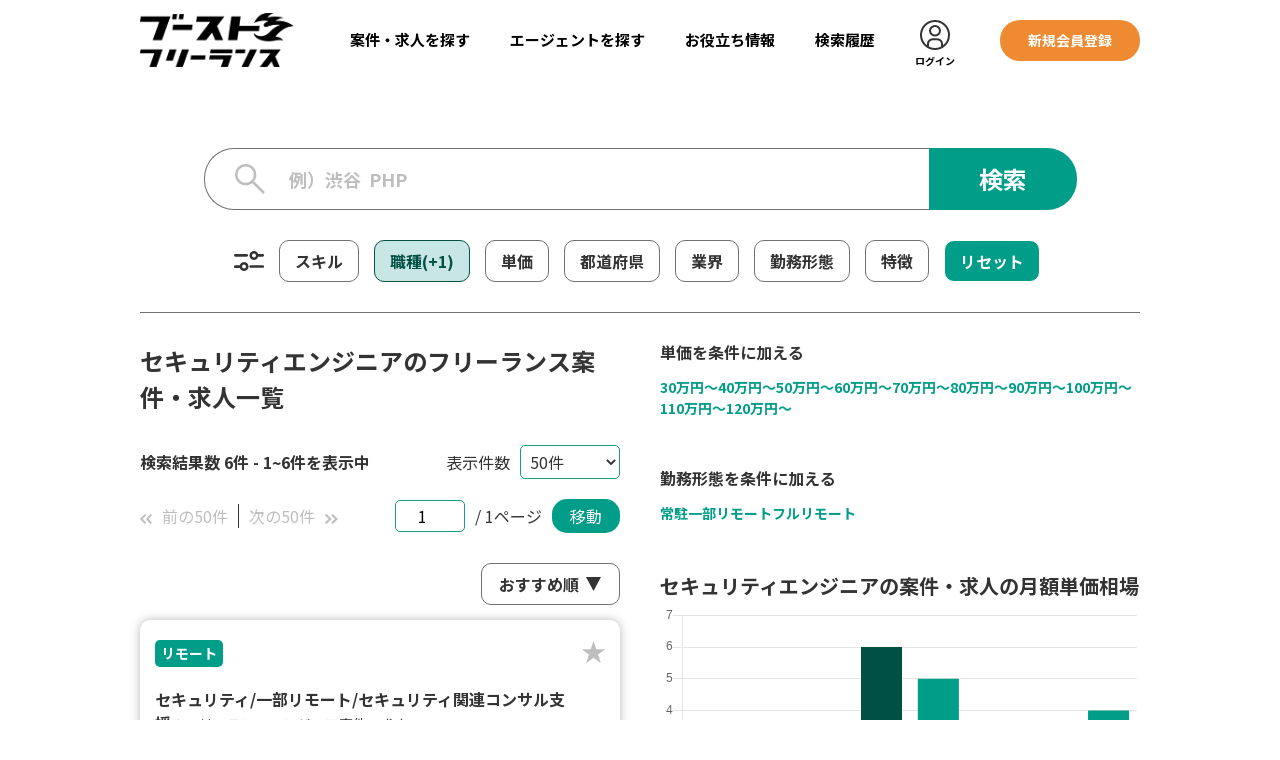

--- FILE ---
content_type: text/html; charset=utf-8
request_url: https://boost-freelance.jp/jobs/occupation-38
body_size: 143334
content:
<!DOCTYPE html><html><head><meta content="ie=edge" http-equiv="X-UA-Compatible" /><meta content="width=device-width, initial-scale=1.0" name="viewport" /><meta content="no-cache" name="turbolinks-cache-control" /><title>セキュリティエンジニアの検索結果一覧 | ブーストフリーランス</title>
<meta name="description" content="セキュリティエンジニアフリーランス案件。セキュリティエンジニア フリーランス案件を6件掲載中 フリーランスエンジニア向け案件サイトでセキュリティエンジニア フリーランスエンジニア向け案件サイトでフリーランス案件を一括検索、単価比較、一括応募しましょう。">
<meta property="og:title" content="セキュリティエンジニアの検索結果一覧  | ブーストフリーランス">
<meta property="og:description" content="セキュリティエンジニアフリーランス案件。セキュリティエンジニア フリーランス案件を6件掲載中 フリーランスエンジニア向け案件サイトでセキュリティエンジニア  フリーランスエンジニア向け案件サイトでフリーランス案件を一括検索、単価比較、一括応募しましょう。"><meta name="csrf-param" content="authenticity_token" />
<meta name="csrf-token" content="5S4VUCL0wee6ODcNaYI_5ZBGM5nGLHuVSIfYDlLnf_hWjjEcSWW_KfpI_9-F2I_xTMI-u5fhJOxW5QYCDsPxbQ" /><link rel="shortcut icon" type="image/x-icon" href="/assets/icons/favicon-4a7f5071b54ed88289dcc6fcb6fb963f369708dc3ca529f412b201db6f4b0c48.png" /><link rel="stylesheet" media="all" href="/assets/application-b95ade2f84c9f8f2cbe64a69b215b2385e1d86d37c2b08c7e122baa039f9ce14.css" data-turbolinks-track="reload" /><script src="/packs/js/application-cf197c1eb932e9314133.js" data-turbolinks-track="reload"></script><!-- Google Tag Manager -->
<script>(function(w,d,s,l,i){w[l]=w[l]||[];w[l].push({'gtm.start':
        new Date().getTime(),event:'gtm.js'});var f=d.getElementsByTagName(s)[0],
    j=d.createElement(s),dl=l!='dataLayer'?'&l='+l:'';j.async=true;j.src=
    'https://www.googletagmanager.com/gtm.js?id='+i+dl;f.parentNode.insertBefore(j,f);
})(window,document,'script','dataLayer','GTM-WZFBZ47');</script>
<!-- End Google Tag Manager --><script src="https://cdn.jsdelivr.net/npm/chart.js@2.9.4/dist/Chart.min.js" defer="defer"></script><link href="https://boost-freelance.jp/jobs" rel="canonical" /></head><body><!-- Google Tag Manager (noscript) -->
<noscript><iframe src="https://www.googletagmanager.com/ns.html?id=GTM-WZFBZ47"
                  height="0" width="0" style="display:none;visibility:hidden"></iframe></noscript>
<!-- End Google Tag Manager (noscript) --><div class="main"><div class="layout_blur"></div><header class="header"><div class="d-none" id="tutorial-container-bg-step2-header"></div><div class="content"><div class="header_container"><div class="header_logo"><a href="/"><img alt="ブーストフリーランス" class="img-responsive only-pc" src="/assets/logo/logo-techvalley-black-3df3b5c54d38cb4e18eefad9d6b9f39a2bd3d3ff3a9b2e96a5bc34a5ed1b0961.png" /><img alt="ブーストフリーランス" class="img-responsive only-sp" src="/assets/logo/logo-techvalley-white-ccfdcf4124c03bfe128070aad55b765006f76d3c38e5e36587df44ba88f58870.png" /></a></div><div class="header_search"><div class="header_search_item_input"><img class="header_search_icon" src="/assets/icons/icon-search-cb1e68a7000f65aec0a08ebe00a74e1e86d05c86c0abb8bbbcbcdc1237e7258a.svg" /><input type="text" name="keyword_mobile" id="keyword_mobile" class="header_search_input" placeholder="例）渋谷　PHP" /></div></div><div class="header_content"><ul class="header_menu"><li class="menu_item projects"><a href="/jobs">案件・求人を探す</a></li><li class="menu_item info"><a href="/agents">エージェントを探す</a></li><li class="menu_item info"><a href="/articles">お役立ち情報</a></li><li class="menu_item info"><a href="/filters">検索履歴</a></li></ul><a class="sign_in" href="/login"><img alt="<span class=&quot;translation_missing&quot; title=&quot;translation missing: ja.layouts.header.techcareer_freelance&quot;>Techcareer Freelance</span>" class="icon-logo-login only-pc" src="/assets/icons/login-black-4b961561f02b863d62f44ed72b0d636860e74531d596b9e85deda99cbbca4a49.svg" /><img alt="<span class=&quot;translation_missing&quot; title=&quot;translation missing: ja.layouts.header.techcareer_freelance&quot;>Techcareer Freelance</span>" class="icon-logo-login only-sp" src="/assets/icons/login-e41fd0ee7bb12e327946aee96f3d966a1e931adb58afc96eafd77442f63d0bc3.svg" /><span class="text-sign_in text-center">ログイン</span></a><div class="sign_up"><a class="button_sign_up" href="/sign_up">新規会員登録</a></div><div class="container-bars"><div class="bars-mobile"><img alt="<span class=&quot;translation_missing&quot; title=&quot;translation missing: ja.layouts.header.techcareer_freelance&quot;>Techcareer Freelance</span>" class="icon-bars" src="/assets/icons/bars-mobile-05c84d27b95b6ad4511c47fa6328197e129cf59f93675b8fc18ceed3a15c14e5.svg" /></div><div class="bars-close"><img alt="<span class=&quot;translation_missing&quot; title=&quot;translation missing: ja.layouts.header.techcareer_freelance&quot;>Techcareer Freelance</span>" class="icon-bars-close" src="/assets/icons/close-bars-d1104204ce7c8158846989d3ac0754851e19a7e0dafe3976a73760e98c6dff83.svg" /></div></div></div></div></div></header><form class="new_job_search_form" id="js-job-search-form" action="" accept-charset="UTF-8" method="post"><input type="hidden" name="authenticity_token" value="5Uej0igBg4Da_bl12hioD4_SlLewjSDGUqPK9kQj8-qNCvZnjW-HQGxZFrE04AIIfsEI5vMmRKc6XlLkye6Sow" autocomplete="off" /><div class="anken-top-search content"><div class="anken-top-search--top"><div class="search-text__container"><div class="input-search-wrapper"><img class="input-search__icon" alt="search-icon" src="/assets/icons/icon-search-cb1e68a7000f65aec0a08ebe00a74e1e86d05c86c0abb8bbbcbcdc1237e7258a.svg" /><div class="d-flex flex-grow-1"><input class="input-search__input" placeholder="例）渋谷  PHP" type="text" name="job_search_form[keyword]" id="job_search_form_keyword" /><input type="hidden" name="check_user_signed_in" id="check_user_signed_in" value="false" autocomplete="off" /></div></div><div class="button-search-wrapper"><button class="button-search js-submit-filter-btn" type="button">検索</button></div></div></div><div class="anken-top-search--bottom"><div class="search-tag__container"><img class="icon-adjust" alt="adjust-icon" src="/assets/icons/jobs/adjust-e6eb26ffa94af440332dd2e0a70b7bb3481b47d265b8621002f2460353fc2804.svg" /><div class="search-tag"><button class="search-tag__button" data-bs-target="#modal-skill" data-bs-toggle="modal" data-field="skill" type="button">スキル</button></div><div class="search-tag"><button class="search-tag__button active" data-bs-target="#modal-occupation" data-bs-toggle="modal" data-field="occupation" type="button">職種(+1)</button></div><div class="search-tag"><button class="search-tag__button" data-bs-target="#modal-salary" data-bs-toggle="modal" data-field="salary" type="button">単価</button></div><div class="search-tag"><button class="search-tag__button" data-bs-target="#modal-area" data-bs-toggle="modal" data-field="area" type="button">都道府県</button></div><div class="search-tag"><button class="search-tag__button" data-bs-target="#modal-industry" data-bs-toggle="modal" data-field="industry" type="button">業界</button></div><div class="search-tag"><button class="search-tag__button" data-bs-target="#modal-work_style" data-bs-toggle="modal" data-field="work_style" type="button">勤務形態</button></div><div class="search-tag"><button class="search-tag__button" data-bs-target="#modal-tag" data-bs-toggle="modal" data-field="tag" type="button">特徴</button></div><div class="search-tag"><a class="btn btn-reset" href="/jobs">リセット</a></div></div><div aria-hidden="true" aria-labelledby="skillModalLabel" class="modal fade modal-search" id="modal-skill" role="dialog" tabindex="-1"><div class="modal-dialog modal-lg"><div class="modal-content"><div class="modal-header"><button aria-label="Close" class="btn-close" data-bs-dismiss="modal" type="button"></button><button id="btn-condition-clear" type="button">選択した条件をすべてクリアする</button></div><div class="modal-tag"><div id="tag-selected-area"></div><div class="d-none" id="clone-tag"><div class="tag-item"><span class="tag-item__name"></span><button class="tag-item__button-delete" type="button"></button></div></div></div><div class="modal-body"><div class="search-block"><h1 class="search-block__title">言語</h1><div class="row"><input type="hidden" name="job_search_form[skill][]" value="" autocomplete="off" /><div class="col-lg-3 col-md-6"><div><label class="checkbox-label" for="job_search_form_skill_1"><input class="d-none" data-modal="skill" type="checkbox" value="1" name="job_search_form[skill][]" id="job_search_form_skill_1" /><span class="text">Java</span><span class="checkmark"></span></label></div></div><div class="col-lg-3 col-md-6"><div><label class="checkbox-label" for="job_search_form_skill_2"><input class="d-none" data-modal="skill" type="checkbox" value="2" name="job_search_form[skill][]" id="job_search_form_skill_2" /><span class="text">PHP</span><span class="checkmark"></span></label></div></div><div class="col-lg-3 col-md-6"><div><label class="checkbox-label" for="job_search_form_skill_3"><input class="d-none" data-modal="skill" type="checkbox" value="3" name="job_search_form[skill][]" id="job_search_form_skill_3" /><span class="text">Python</span><span class="checkmark"></span></label></div></div><div class="col-lg-3 col-md-6"><div><label class="checkbox-label" for="job_search_form_skill_4"><input class="d-none" data-modal="skill" type="checkbox" value="4" name="job_search_form[skill][]" id="job_search_form_skill_4" /><span class="text">Ruby</span><span class="checkmark"></span></label></div></div><div class="col-lg-3 col-md-6"><div><label class="checkbox-label" for="job_search_form_skill_5"><input class="d-none" data-modal="skill" type="checkbox" value="5" name="job_search_form[skill][]" id="job_search_form_skill_5" /><span class="text">Go言語</span><span class="checkmark"></span></label></div></div><div class="col-lg-3 col-md-6"><div><label class="checkbox-label" for="job_search_form_skill_6"><input class="d-none" data-modal="skill" type="checkbox" value="6" name="job_search_form[skill][]" id="job_search_form_skill_6" /><span class="text">Scala</span><span class="checkmark"></span></label></div></div><div class="col-lg-3 col-md-6"><div><label class="checkbox-label" for="job_search_form_skill_7"><input class="d-none" data-modal="skill" type="checkbox" value="7" name="job_search_form[skill][]" id="job_search_form_skill_7" /><span class="text">Perl</span><span class="checkmark"></span></label></div></div><div class="col-lg-3 col-md-6"><div><label class="checkbox-label" for="job_search_form_skill_8"><input class="d-none" data-modal="skill" type="checkbox" value="8" name="job_search_form[skill][]" id="job_search_form_skill_8" /><span class="text">JavaScript</span><span class="checkmark"></span></label></div></div><div class="col-lg-3 col-md-6"><div><label class="checkbox-label" for="job_search_form_skill_9"><input class="d-none" data-modal="skill" type="checkbox" value="9" name="job_search_form[skill][]" id="job_search_form_skill_9" /><span class="text">HTML</span><span class="checkmark"></span></label></div></div><div class="col-lg-3 col-md-6"><div><label class="checkbox-label" for="job_search_form_skill_10"><input class="d-none" data-modal="skill" type="checkbox" value="10" name="job_search_form[skill][]" id="job_search_form_skill_10" /><span class="text">Swift</span><span class="checkmark"></span></label></div></div><div class="col-lg-3 col-md-6"><div><label class="checkbox-label" for="job_search_form_skill_11"><input class="d-none" data-modal="skill" type="checkbox" value="11" name="job_search_form[skill][]" id="job_search_form_skill_11" /><span class="text">Objective-C</span><span class="checkmark"></span></label></div></div><div class="col-lg-3 col-md-6"><div><label class="checkbox-label" for="job_search_form_skill_12"><input class="d-none" data-modal="skill" type="checkbox" value="12" name="job_search_form[skill][]" id="job_search_form_skill_12" /><span class="text">Kotlin</span><span class="checkmark"></span></label></div></div><div class="col-lg-3 col-md-6"><div><label class="checkbox-label" for="job_search_form_skill_13"><input class="d-none" data-modal="skill" type="checkbox" value="13" name="job_search_form[skill][]" id="job_search_form_skill_13" /><span class="text">Unity</span><span class="checkmark"></span></label></div></div><div class="col-lg-3 col-md-6"><div><label class="checkbox-label" for="job_search_form_skill_14"><input class="d-none" data-modal="skill" type="checkbox" value="14" name="job_search_form[skill][]" id="job_search_form_skill_14" /><span class="text">Cocosd-x</span><span class="checkmark"></span></label></div></div><div class="col-lg-3 col-md-6"><div><label class="checkbox-label" for="job_search_form_skill_15"><input class="d-none" data-modal="skill" type="checkbox" value="15" name="job_search_form[skill][]" id="job_search_form_skill_15" /><span class="text">C言語</span><span class="checkmark"></span></label></div></div><div class="col-lg-3 col-md-6"><div><label class="checkbox-label" for="job_search_form_skill_16"><input class="d-none" data-modal="skill" type="checkbox" value="16" name="job_search_form[skill][]" id="job_search_form_skill_16" /><span class="text">C#</span><span class="checkmark"></span></label></div></div><div class="col-lg-3 col-md-6"><div><label class="checkbox-label" for="job_search_form_skill_17"><input class="d-none" data-modal="skill" type="checkbox" value="17" name="job_search_form[skill][]" id="job_search_form_skill_17" /><span class="text">C++</span><span class="checkmark"></span></label></div></div><div class="col-lg-3 col-md-6"><div><label class="checkbox-label" for="job_search_form_skill_18"><input class="d-none" data-modal="skill" type="checkbox" value="18" name="job_search_form[skill][]" id="job_search_form_skill_18" /><span class="text">VC++</span><span class="checkmark"></span></label></div></div><div class="col-lg-3 col-md-6"><div><label class="checkbox-label" for="job_search_form_skill_19"><input class="d-none" data-modal="skill" type="checkbox" value="19" name="job_search_form[skill][]" id="job_search_form_skill_19" /><span class="text">C#.NET</span><span class="checkmark"></span></label></div></div><div class="col-lg-3 col-md-6"><div><label class="checkbox-label" for="job_search_form_skill_20"><input class="d-none" data-modal="skill" type="checkbox" value="20" name="job_search_form[skill][]" id="job_search_form_skill_20" /><span class="text">VB.NET</span><span class="checkmark"></span></label></div></div><div class="col-lg-3 col-md-6"><div><label class="checkbox-label" for="job_search_form_skill_21"><input class="d-none" data-modal="skill" type="checkbox" value="21" name="job_search_form[skill][]" id="job_search_form_skill_21" /><span class="text">VB</span><span class="checkmark"></span></label></div></div><div class="col-lg-3 col-md-6"><div><label class="checkbox-label" for="job_search_form_skill_22"><input class="d-none" data-modal="skill" type="checkbox" value="22" name="job_search_form[skill][]" id="job_search_form_skill_22" /><span class="text">VBA</span><span class="checkmark"></span></label></div></div><div class="col-lg-3 col-md-6"><div><label class="checkbox-label" for="job_search_form_skill_23"><input class="d-none" data-modal="skill" type="checkbox" value="23" name="job_search_form[skill][]" id="job_search_form_skill_23" /><span class="text">SQL</span><span class="checkmark"></span></label></div></div><div class="col-lg-3 col-md-6"><div><label class="checkbox-label" for="job_search_form_skill_24"><input class="d-none" data-modal="skill" type="checkbox" value="24" name="job_search_form[skill][]" id="job_search_form_skill_24" /><span class="text">PL/SQL</span><span class="checkmark"></span></label></div></div><div class="col-lg-3 col-md-6"><div><label class="checkbox-label" for="job_search_form_skill_25"><input class="d-none" data-modal="skill" type="checkbox" value="25" name="job_search_form[skill][]" id="job_search_form_skill_25" /><span class="text">R言語</span><span class="checkmark"></span></label></div></div><div class="col-lg-3 col-md-6"><div><label class="checkbox-label" for="job_search_form_skill_26"><input class="d-none" data-modal="skill" type="checkbox" value="26" name="job_search_form[skill][]" id="job_search_form_skill_26" /><span class="text">COBOL</span><span class="checkmark"></span></label></div></div><div class="col-lg-3 col-md-6"><div><label class="checkbox-label" for="job_search_form_skill_27"><input class="d-none" data-modal="skill" type="checkbox" value="27" name="job_search_form[skill][]" id="job_search_form_skill_27" /><span class="text">Apex</span><span class="checkmark"></span></label></div></div><div class="col-lg-3 col-md-6"><div><label class="checkbox-label" for="job_search_form_skill_28"><input class="d-none" data-modal="skill" type="checkbox" value="28" name="job_search_form[skill][]" id="job_search_form_skill_28" /><span class="text">ASP.NET</span><span class="checkmark"></span></label></div></div><div class="col-lg-3 col-md-6"><div><label class="checkbox-label" for="job_search_form_skill_29"><input class="d-none" data-modal="skill" type="checkbox" value="29" name="job_search_form[skill][]" id="job_search_form_skill_29" /><span class="text">TypeScript</span><span class="checkmark"></span></label></div></div><div class="col-lg-3 col-md-6"><div><label class="checkbox-label" for="job_search_form_skill_30"><input class="d-none" data-modal="skill" type="checkbox" value="30" name="job_search_form[skill][]" id="job_search_form_skill_30" /><span class="text">Stylus</span><span class="checkmark"></span></label></div></div><div class="col-lg-3 col-md-6"><div><label class="checkbox-label" for="job_search_form_skill_31"><input class="d-none" data-modal="skill" type="checkbox" value="31" name="job_search_form[skill][]" id="job_search_form_skill_31" /><span class="text">ESLint</span><span class="checkmark"></span></label></div></div><div class="col-lg-3 col-md-6"><div><label class="checkbox-label" for="job_search_form_skill_32"><input class="d-none" data-modal="skill" type="checkbox" value="32" name="job_search_form[skill][]" id="job_search_form_skill_32" /><span class="text">Vuex</span><span class="checkmark"></span></label></div></div><div class="col-lg-3 col-md-6"><div><label class="checkbox-label" for="job_search_form_skill_33"><input class="d-none" data-modal="skill" type="checkbox" value="33" name="job_search_form[skill][]" id="job_search_form_skill_33" /><span class="text">Rust</span><span class="checkmark"></span></label></div></div><div class="col-lg-3 col-md-6"><div><label class="checkbox-label" for="job_search_form_skill_34"><input class="d-none" data-modal="skill" type="checkbox" value="34" name="job_search_form[skill][]" id="job_search_form_skill_34" /><span class="text">Dart</span><span class="checkmark"></span></label></div></div></div><h1 class="search-block__title">デザイン</h1><div class="row"><input type="hidden" name="job_search_form[skill][]" value="" autocomplete="off" /><div class="col-lg-3 col-md-6"><div><label class="checkbox-label" for="job_search_form_skill_35"><input class="d-none" data-modal="skill" type="checkbox" value="35" name="job_search_form[skill][]" id="job_search_form_skill_35" /><span class="text">Photoshop</span><span class="checkmark"></span></label></div></div><div class="col-lg-3 col-md-6"><div><label class="checkbox-label" for="job_search_form_skill_36"><input class="d-none" data-modal="skill" type="checkbox" value="36" name="job_search_form[skill][]" id="job_search_form_skill_36" /><span class="text">Illustrator</span><span class="checkmark"></span></label></div></div><div class="col-lg-3 col-md-6"><div><label class="checkbox-label" for="job_search_form_skill_37"><input class="d-none" data-modal="skill" type="checkbox" value="37" name="job_search_form[skill][]" id="job_search_form_skill_37" /><span class="text">Sketch</span><span class="checkmark"></span></label></div></div><div class="col-lg-3 col-md-6"><div><label class="checkbox-label" for="job_search_form_skill_38"><input class="d-none" data-modal="skill" type="checkbox" value="38" name="job_search_form[skill][]" id="job_search_form_skill_38" /><span class="text">Figma</span><span class="checkmark"></span></label></div></div><div class="col-lg-3 col-md-6"><div><label class="checkbox-label" for="job_search_form_skill_39"><input class="d-none" data-modal="skill" type="checkbox" value="39" name="job_search_form[skill][]" id="job_search_form_skill_39" /><span class="text">Adobe XD</span><span class="checkmark"></span></label></div></div><div class="col-lg-3 col-md-6"><div><label class="checkbox-label" for="job_search_form_skill_40"><input class="d-none" data-modal="skill" type="checkbox" value="40" name="job_search_form[skill][]" id="job_search_form_skill_40" /><span class="text">Maya</span><span class="checkmark"></span></label></div></div><div class="col-lg-3 col-md-6"><div><label class="checkbox-label" for="job_search_form_skill_41"><input class="d-none" data-modal="skill" type="checkbox" value="41" name="job_search_form[skill][]" id="job_search_form_skill_41" /><span class="text">After Effects</span><span class="checkmark"></span></label></div></div><div class="col-lg-3 col-md-6"><div><label class="checkbox-label" for="job_search_form_skill_42"><input class="d-none" data-modal="skill" type="checkbox" value="42" name="job_search_form[skill][]" id="job_search_form_skill_42" /><span class="text">Adobe Premiere</span><span class="checkmark"></span></label></div></div><div class="col-lg-3 col-md-6"><div><label class="checkbox-label" for="job_search_form_skill_43"><input class="d-none" data-modal="skill" type="checkbox" value="43" name="job_search_form[skill][]" id="job_search_form_skill_43" /><span class="text">Flash</span><span class="checkmark"></span></label></div></div><div class="col-lg-3 col-md-6"><div><label class="checkbox-label" for="job_search_form_skill_44"><input class="d-none" data-modal="skill" type="checkbox" value="44" name="job_search_form[skill][]" id="job_search_form_skill_44" /><span class="text">SAI</span><span class="checkmark"></span></label></div></div><div class="col-lg-3 col-md-6"><div><label class="checkbox-label" for="job_search_form_skill_45"><input class="d-none" data-modal="skill" type="checkbox" value="45" name="job_search_form[skill][]" id="job_search_form_skill_45" /><span class="text">CLIP STUDIO PAINT</span><span class="checkmark"></span></label></div></div><div class="col-lg-3 col-md-6"><div><label class="checkbox-label" for="job_search_form_skill_46"><input class="d-none" data-modal="skill" type="checkbox" value="46" name="job_search_form[skill][]" id="job_search_form_skill_46" /><span class="text">Blender</span><span class="checkmark"></span></label></div></div><div class="col-lg-3 col-md-6"><div><label class="checkbox-label" for="job_search_form_skill_47"><input class="d-none" data-modal="skill" type="checkbox" value="47" name="job_search_form[skill][]" id="job_search_form_skill_47" /><span class="text">ds Max</span><span class="checkmark"></span></label></div></div></div><h1 class="search-block__title">インフラ</h1><div class="row"><input type="hidden" name="job_search_form[skill][]" value="" autocomplete="off" /><div class="col-lg-3 col-md-6"><div><label class="checkbox-label" for="job_search_form_skill_48"><input class="d-none" data-modal="skill" type="checkbox" value="48" name="job_search_form[skill][]" id="job_search_form_skill_48" /><span class="text">AWS</span><span class="checkmark"></span></label></div></div><div class="col-lg-3 col-md-6"><div><label class="checkbox-label" for="job_search_form_skill_49"><input class="d-none" data-modal="skill" type="checkbox" value="49" name="job_search_form[skill][]" id="job_search_form_skill_49" /><span class="text">Linux</span><span class="checkmark"></span></label></div></div><div class="col-lg-3 col-md-6"><div><label class="checkbox-label" for="job_search_form_skill_50"><input class="d-none" data-modal="skill" type="checkbox" value="50" name="job_search_form[skill][]" id="job_search_form_skill_50" /><span class="text">WindowsServer</span><span class="checkmark"></span></label></div></div><div class="col-lg-3 col-md-6"><div><label class="checkbox-label" for="job_search_form_skill_51"><input class="d-none" data-modal="skill" type="checkbox" value="51" name="job_search_form[skill][]" id="job_search_form_skill_51" /><span class="text">UNIX</span><span class="checkmark"></span></label></div></div><div class="col-lg-3 col-md-6"><div><label class="checkbox-label" for="job_search_form_skill_52"><input class="d-none" data-modal="skill" type="checkbox" value="52" name="job_search_form[skill][]" id="job_search_form_skill_52" /><span class="text">Azure</span><span class="checkmark"></span></label></div></div><div class="col-lg-3 col-md-6"><div><label class="checkbox-label" for="job_search_form_skill_53"><input class="d-none" data-modal="skill" type="checkbox" value="53" name="job_search_form[skill][]" id="job_search_form_skill_53" /><span class="text">Oracle</span><span class="checkmark"></span></label></div></div><div class="col-lg-3 col-md-6"><div><label class="checkbox-label" for="job_search_form_skill_54"><input class="d-none" data-modal="skill" type="checkbox" value="54" name="job_search_form[skill][]" id="job_search_form_skill_54" /><span class="text">Google Cloud Platform</span><span class="checkmark"></span></label></div></div><div class="col-lg-3 col-md-6"><div><label class="checkbox-label" for="job_search_form_skill_55"><input class="d-none" data-modal="skill" type="checkbox" value="55" name="job_search_form[skill][]" id="job_search_form_skill_55" /><span class="text">Kubernetes</span><span class="checkmark"></span></label></div></div><div class="col-lg-3 col-md-6"><div><label class="checkbox-label" for="job_search_form_skill_56"><input class="d-none" data-modal="skill" type="checkbox" value="56" name="job_search_form[skill][]" id="job_search_form_skill_56" /><span class="text">Fargate</span><span class="checkmark"></span></label></div></div><div class="col-lg-3 col-md-6"><div><label class="checkbox-label" for="job_search_form_skill_127"><input class="d-none" data-modal="skill" type="checkbox" value="127" name="job_search_form[skill][]" id="job_search_form_skill_127" /><span class="text">iOS</span><span class="checkmark"></span></label></div></div><div class="col-lg-3 col-md-6"><div><label class="checkbox-label" for="job_search_form_skill_128"><input class="d-none" data-modal="skill" type="checkbox" value="128" name="job_search_form[skill][]" id="job_search_form_skill_128" /><span class="text">Android</span><span class="checkmark"></span></label></div></div></div><h1 class="search-block__title">ツール/ その他</h1><div class="row"><input type="hidden" name="job_search_form[skill][]" value="" autocomplete="off" /><div class="col-lg-3 col-md-6"><div><label class="checkbox-label" for="job_search_form_skill_57"><input class="d-none" data-modal="skill" type="checkbox" value="57" name="job_search_form[skill][]" id="job_search_form_skill_57" /><span class="text">SAP</span><span class="checkmark"></span></label></div></div><div class="col-lg-3 col-md-6"><div><label class="checkbox-label" for="job_search_form_skill_58"><input class="d-none" data-modal="skill" type="checkbox" value="58" name="job_search_form[skill][]" id="job_search_form_skill_58" /><span class="text">Salesforce</span><span class="checkmark"></span></label></div></div><div class="col-lg-3 col-md-6"><div><label class="checkbox-label" for="job_search_form_skill_59"><input class="d-none" data-modal="skill" type="checkbox" value="59" name="job_search_form[skill][]" id="job_search_form_skill_59" /><span class="text">Abstract</span><span class="checkmark"></span></label></div></div><div class="col-lg-3 col-md-6"><div><label class="checkbox-label" for="job_search_form_skill_60"><input class="d-none" data-modal="skill" type="checkbox" value="60" name="job_search_form[skill][]" id="job_search_form_skill_60" /><span class="text">Mackerel</span><span class="checkmark"></span></label></div></div><div class="col-lg-3 col-md-6"><div><label class="checkbox-label" for="job_search_form_skill_61"><input class="d-none" data-modal="skill" type="checkbox" value="61" name="job_search_form[skill][]" id="job_search_form_skill_61" /><span class="text">CodePipeline</span><span class="checkmark"></span></label></div></div><div class="col-lg-3 col-md-6"><div><label class="checkbox-label" for="job_search_form_skill_62"><input class="d-none" data-modal="skill" type="checkbox" value="62" name="job_search_form[skill][]" id="job_search_form_skill_62" /><span class="text">SageMaker</span><span class="checkmark"></span></label></div></div><div class="col-lg-3 col-md-6"><div><label class="checkbox-label" for="job_search_form_skill_63"><input class="d-none" data-modal="skill" type="checkbox" value="63" name="job_search_form[skill][]" id="job_search_form_skill_63" /><span class="text">Fluentd</span><span class="checkmark"></span></label></div></div><div class="col-lg-3 col-md-6"><div><label class="checkbox-label" for="job_search_form_skill_64"><input class="d-none" data-modal="skill" type="checkbox" value="64" name="job_search_form[skill][]" id="job_search_form_skill_64" /><span class="text">CodeDeploy</span><span class="checkmark"></span></label></div></div><div class="col-lg-3 col-md-6"><div><label class="checkbox-label" for="job_search_form_skill_65"><input class="d-none" data-modal="skill" type="checkbox" value="65" name="job_search_form[skill][]" id="job_search_form_skill_65" /><span class="text">Cisco</span><span class="checkmark"></span></label></div></div><div class="col-lg-3 col-md-6"><div><label class="checkbox-label" for="job_search_form_skill_66"><input class="d-none" data-modal="skill" type="checkbox" value="66" name="job_search_form[skill][]" id="job_search_form_skill_66" /><span class="text">Tensorflow</span><span class="checkmark"></span></label></div></div><div class="col-lg-3 col-md-6"><div><label class="checkbox-label" for="job_search_form_skill_67"><input class="d-none" data-modal="skill" type="checkbox" value="67" name="job_search_form[skill][]" id="job_search_form_skill_67" /><span class="text">Keras</span><span class="checkmark"></span></label></div></div><div class="col-lg-3 col-md-6"><div><label class="checkbox-label" for="job_search_form_skill_68"><input class="d-none" data-modal="skill" type="checkbox" value="68" name="job_search_form[skill][]" id="job_search_form_skill_68" /><span class="text">Pytorch</span><span class="checkmark"></span></label></div></div><div class="col-lg-3 col-md-6"><div><label class="checkbox-label" for="job_search_form_skill_69"><input class="d-none" data-modal="skill" type="checkbox" value="69" name="job_search_form[skill][]" id="job_search_form_skill_69" /><span class="text">NumPy</span><span class="checkmark"></span></label></div></div><div class="col-lg-3 col-md-6"><div><label class="checkbox-label" for="job_search_form_skill_70"><input class="d-none" data-modal="skill" type="checkbox" value="70" name="job_search_form[skill][]" id="job_search_form_skill_70" /><span class="text">Hibernate</span><span class="checkmark"></span></label></div></div><div class="col-lg-3 col-md-6"><div><label class="checkbox-label" for="job_search_form_skill_71"><input class="d-none" data-modal="skill" type="checkbox" value="71" name="job_search_form[skill][]" id="job_search_form_skill_71" /><span class="text">PowerShell</span><span class="checkmark"></span></label></div></div><div class="col-lg-3 col-md-6"><div><label class="checkbox-label" for="job_search_form_skill_72"><input class="d-none" data-modal="skill" type="checkbox" value="72" name="job_search_form[skill][]" id="job_search_form_skill_72" /><span class="text">Active Directory</span><span class="checkmark"></span></label></div></div><div class="col-lg-3 col-md-6"><div><label class="checkbox-label" for="job_search_form_skill_73"><input class="d-none" data-modal="skill" type="checkbox" value="73" name="job_search_form[skill][]" id="job_search_form_skill_73" /><span class="text">ファイヤーウォール</span><span class="checkmark"></span></label></div></div><div class="col-lg-3 col-md-6"><div><label class="checkbox-label" for="job_search_form_skill_74"><input class="d-none" data-modal="skill" type="checkbox" value="74" name="job_search_form[skill][]" id="job_search_form_skill_74" /><span class="text">Company</span><span class="checkmark"></span></label></div></div><div class="col-lg-3 col-md-6"><div><label class="checkbox-label" for="job_search_form_skill_75"><input class="d-none" data-modal="skill" type="checkbox" value="75" name="job_search_form[skill][]" id="job_search_form_skill_75" /><span class="text">Exchange</span><span class="checkmark"></span></label></div></div></div><h1 class="search-block__title">フレームワーク</h1><div class="row"><input type="hidden" name="job_search_form[skill][]" value="" autocomplete="off" /><div class="col-lg-3 col-md-6"><div><label class="checkbox-label" for="job_search_form_skill_76"><input class="d-none" data-modal="skill" type="checkbox" value="76" name="job_search_form[skill][]" id="job_search_form_skill_76" /><span class="text">Node.js</span><span class="checkmark"></span></label></div></div><div class="col-lg-3 col-md-6"><div><label class="checkbox-label" for="job_search_form_skill_77"><input class="d-none" data-modal="skill" type="checkbox" value="77" name="job_search_form[skill][]" id="job_search_form_skill_77" /><span class="text">CakePHP</span><span class="checkmark"></span></label></div></div><div class="col-lg-3 col-md-6"><div><label class="checkbox-label" for="job_search_form_skill_78"><input class="d-none" data-modal="skill" type="checkbox" value="78" name="job_search_form[skill][]" id="job_search_form_skill_78" /><span class="text">Ruby on Rails</span><span class="checkmark"></span></label></div></div><div class="col-lg-3 col-md-6"><div><label class="checkbox-label" for="job_search_form_skill_79"><input class="d-none" data-modal="skill" type="checkbox" value="79" name="job_search_form[skill][]" id="job_search_form_skill_79" /><span class="text">Spring</span><span class="checkmark"></span></label></div></div><div class="col-lg-3 col-md-6"><div><label class="checkbox-label" for="job_search_form_skill_80"><input class="d-none" data-modal="skill" type="checkbox" value="80" name="job_search_form[skill][]" id="job_search_form_skill_80" /><span class="text">Django</span><span class="checkmark"></span></label></div></div><div class="col-lg-3 col-md-6"><div><label class="checkbox-label" for="job_search_form_skill_81"><input class="d-none" data-modal="skill" type="checkbox" value="81" name="job_search_form[skill][]" id="job_search_form_skill_81" /><span class="text">FuelPHP</span><span class="checkmark"></span></label></div></div><div class="col-lg-3 col-md-6"><div><label class="checkbox-label" for="job_search_form_skill_82"><input class="d-none" data-modal="skill" type="checkbox" value="82" name="job_search_form[skill][]" id="job_search_form_skill_82" /><span class="text">Struts</span><span class="checkmark"></span></label></div></div><div class="col-lg-3 col-md-6"><div><label class="checkbox-label" for="job_search_form_skill_83"><input class="d-none" data-modal="skill" type="checkbox" value="83" name="job_search_form[skill][]" id="job_search_form_skill_83" /><span class="text">Catalyst</span><span class="checkmark"></span></label></div></div><div class="col-lg-3 col-md-6"><div><label class="checkbox-label" for="job_search_form_skill_84"><input class="d-none" data-modal="skill" type="checkbox" value="84" name="job_search_form[skill][]" id="job_search_form_skill_84" /><span class="text">Spark</span><span class="checkmark"></span></label></div></div><div class="col-lg-3 col-md-6"><div><label class="checkbox-label" for="job_search_form_skill_85"><input class="d-none" data-modal="skill" type="checkbox" value="85" name="job_search_form[skill][]" id="job_search_form_skill_85" /><span class="text">CodeIgniter</span><span class="checkmark"></span></label></div></div><div class="col-lg-3 col-md-6"><div><label class="checkbox-label" for="job_search_form_skill_86"><input class="d-none" data-modal="skill" type="checkbox" value="86" name="job_search_form[skill][]" id="job_search_form_skill_86" /><span class="text">Symfony</span><span class="checkmark"></span></label></div></div><div class="col-lg-3 col-md-6"><div><label class="checkbox-label" for="job_search_form_skill_87"><input class="d-none" data-modal="skill" type="checkbox" value="87" name="job_search_form[skill][]" id="job_search_form_skill_87" /><span class="text">Zend Framework</span><span class="checkmark"></span></label></div></div><div class="col-lg-3 col-md-6"><div><label class="checkbox-label" for="job_search_form_skill_88"><input class="d-none" data-modal="skill" type="checkbox" value="88" name="job_search_form[skill][]" id="job_search_form_skill_88" /><span class="text">Flask</span><span class="checkmark"></span></label></div></div><div class="col-lg-3 col-md-6"><div><label class="checkbox-label" for="job_search_form_skill_89"><input class="d-none" data-modal="skill" type="checkbox" value="89" name="job_search_form[skill][]" id="job_search_form_skill_89" /><span class="text">Pyramid</span><span class="checkmark"></span></label></div></div><div class="col-lg-3 col-md-6"><div><label class="checkbox-label" for="job_search_form_skill_90"><input class="d-none" data-modal="skill" type="checkbox" value="90" name="job_search_form[skill][]" id="job_search_form_skill_90" /><span class="text">Kohana</span><span class="checkmark"></span></label></div></div><div class="col-lg-3 col-md-6"><div><label class="checkbox-label" for="job_search_form_skill_91"><input class="d-none" data-modal="skill" type="checkbox" value="91" name="job_search_form[skill][]" id="job_search_form_skill_91" /><span class="text">CherryPy</span><span class="checkmark"></span></label></div></div><div class="col-lg-3 col-md-6"><div><label class="checkbox-label" for="job_search_form_skill_92"><input class="d-none" data-modal="skill" type="checkbox" value="92" name="job_search_form[skill][]" id="job_search_form_skill_92" /><span class="text">Seasar</span><span class="checkmark"></span></label></div></div><div class="col-lg-3 col-md-6"><div><label class="checkbox-label" for="job_search_form_skill_93"><input class="d-none" data-modal="skill" type="checkbox" value="93" name="job_search_form[skill][]" id="job_search_form_skill_93" /><span class="text">Backbone.js</span><span class="checkmark"></span></label></div></div><div class="col-lg-3 col-md-6"><div><label class="checkbox-label" for="job_search_form_skill_94"><input class="d-none" data-modal="skill" type="checkbox" value="94" name="job_search_form[skill][]" id="job_search_form_skill_94" /><span class="text">Knockout.js</span><span class="checkmark"></span></label></div></div><div class="col-lg-3 col-md-6"><div><label class="checkbox-label" for="job_search_form_skill_95"><input class="d-none" data-modal="skill" type="checkbox" value="95" name="job_search_form[skill][]" id="job_search_form_skill_95" /><span class="text">AngularJS</span><span class="checkmark"></span></label></div></div><div class="col-lg-3 col-md-6"><div><label class="checkbox-label" for="job_search_form_skill_96"><input class="d-none" data-modal="skill" type="checkbox" value="96" name="job_search_form[skill][]" id="job_search_form_skill_96" /><span class="text">Laravel</span><span class="checkmark"></span></label></div></div><div class="col-lg-3 col-md-6"><div><label class="checkbox-label" for="job_search_form_skill_97"><input class="d-none" data-modal="skill" type="checkbox" value="97" name="job_search_form[skill][]" id="job_search_form_skill_97" /><span class="text">SAStruts</span><span class="checkmark"></span></label></div></div><div class="col-lg-3 col-md-6"><div><label class="checkbox-label" for="job_search_form_skill_98"><input class="d-none" data-modal="skill" type="checkbox" value="98" name="job_search_form[skill][]" id="job_search_form_skill_98" /><span class="text">React</span><span class="checkmark"></span></label></div></div><div class="col-lg-3 col-md-6"><div><label class="checkbox-label" for="job_search_form_skill_99"><input class="d-none" data-modal="skill" type="checkbox" value="99" name="job_search_form[skill][]" id="job_search_form_skill_99" /><span class="text">Vue.js</span><span class="checkmark"></span></label></div></div><div class="col-lg-3 col-md-6"><div><label class="checkbox-label" for="job_search_form_skill_100"><input class="d-none" data-modal="skill" type="checkbox" value="100" name="job_search_form[skill][]" id="job_search_form_skill_100" /><span class="text">Phalcon</span><span class="checkmark"></span></label></div></div><div class="col-lg-3 col-md-6"><div><label class="checkbox-label" for="job_search_form_skill_101"><input class="d-none" data-modal="skill" type="checkbox" value="101" name="job_search_form[skill][]" id="job_search_form_skill_101" /><span class="text">ReactNative</span><span class="checkmark"></span></label></div></div><div class="col-lg-3 col-md-6"><div><label class="checkbox-label" for="job_search_form_skill_102"><input class="d-none" data-modal="skill" type="checkbox" value="102" name="job_search_form[skill][]" id="job_search_form_skill_102" /><span class="text">SpringBoot</span><span class="checkmark"></span></label></div></div><div class="col-lg-3 col-md-6"><div><label class="checkbox-label" for="job_search_form_skill_103"><input class="d-none" data-modal="skill" type="checkbox" value="103" name="job_search_form[skill][]" id="job_search_form_skill_103" /><span class="text">Slim</span><span class="checkmark"></span></label></div></div><div class="col-lg-3 col-md-6"><div><label class="checkbox-label" for="job_search_form_skill_104"><input class="d-none" data-modal="skill" type="checkbox" value="104" name="job_search_form[skill][]" id="job_search_form_skill_104" /><span class="text">Yii</span><span class="checkmark"></span></label></div></div><div class="col-lg-3 col-md-6"><div><label class="checkbox-label" for="job_search_form_skill_105"><input class="d-none" data-modal="skill" type="checkbox" value="105" name="job_search_form[skill][]" id="job_search_form_skill_105" /><span class="text">Ethna</span><span class="checkmark"></span></label></div></div><div class="col-lg-3 col-md-6"><div><label class="checkbox-label" for="job_search_form_skill_106"><input class="d-none" data-modal="skill" type="checkbox" value="106" name="job_search_form[skill][]" id="job_search_form_skill_106" /><span class="text">Tornado</span><span class="checkmark"></span></label></div></div><div class="col-lg-3 col-md-6"><div><label class="checkbox-label" for="job_search_form_skill_107"><input class="d-none" data-modal="skill" type="checkbox" value="107" name="job_search_form[skill][]" id="job_search_form_skill_107" /><span class="text">Ember.js</span><span class="checkmark"></span></label></div></div><div class="col-lg-3 col-md-6"><div><label class="checkbox-label" for="job_search_form_skill_108"><input class="d-none" data-modal="skill" type="checkbox" value="108" name="job_search_form[skill][]" id="job_search_form_skill_108" /><span class="text">Flutter</span><span class="checkmark"></span></label></div></div><div class="col-lg-3 col-md-6"><div><label class="checkbox-label" for="job_search_form_skill_109"><input class="d-none" data-modal="skill" type="checkbox" value="109" name="job_search_form[skill][]" id="job_search_form_skill_109" /><span class="text">.NET Core</span><span class="checkmark"></span></label></div></div><div class="col-lg-3 col-md-6"><div><label class="checkbox-label" for="job_search_form_skill_110"><input class="d-none" data-modal="skill" type="checkbox" value="110" name="job_search_form[skill][]" id="job_search_form_skill_110" /><span class="text">Bulma</span><span class="checkmark"></span></label></div></div><div class="col-lg-3 col-md-6"><div><label class="checkbox-label" for="job_search_form_skill_111"><input class="d-none" data-modal="skill" type="checkbox" value="111" name="job_search_form[skill][]" id="job_search_form_skill_111" /><span class="text">NuxtJS</span><span class="checkmark"></span></label></div></div><div class="col-lg-3 col-md-6"><div><label class="checkbox-label" for="job_search_form_skill_112"><input class="d-none" data-modal="skill" type="checkbox" value="112" name="job_search_form[skill][]" id="job_search_form_skill_112" /><span class="text">RSpec</span><span class="checkmark"></span></label></div></div><div class="col-lg-3 col-md-6"><div><label class="checkbox-label" for="job_search_form_skill_113"><input class="d-none" data-modal="skill" type="checkbox" value="113" name="job_search_form[skill][]" id="job_search_form_skill_113" /><span class="text">Flight</span><span class="checkmark"></span></label></div></div><div class="col-lg-3 col-md-6"><div><label class="checkbox-label" for="job_search_form_skill_114"><input class="d-none" data-modal="skill" type="checkbox" value="114" name="job_search_form[skill][]" id="job_search_form_skill_114" /><span class="text">Swing</span><span class="checkmark"></span></label></div></div><div class="col-lg-3 col-md-6"><div><label class="checkbox-label" for="job_search_form_skill_115"><input class="d-none" data-modal="skill" type="checkbox" value="115" name="job_search_form[skill][]" id="job_search_form_skill_115" /><span class="text">Next.js</span><span class="checkmark"></span></label></div></div><div class="col-lg-3 col-md-6"><div><label class="checkbox-label" for="job_search_form_skill_116"><input class="d-none" data-modal="skill" type="checkbox" value="116" name="job_search_form[skill][]" id="job_search_form_skill_116" /><span class="text">FastAPI</span><span class="checkmark"></span></label></div></div></div><h1 class="search-block__title">データベース</h1><div class="row"><input type="hidden" name="job_search_form[skill][]" value="" autocomplete="off" /><div class="col-lg-3 col-md-6"><div><label class="checkbox-label" for="job_search_form_skill_117"><input class="d-none" data-modal="skill" type="checkbox" value="117" name="job_search_form[skill][]" id="job_search_form_skill_117" /><span class="text">MySQL</span><span class="checkmark"></span></label></div></div><div class="col-lg-3 col-md-6"><div><label class="checkbox-label" for="job_search_form_skill_118"><input class="d-none" data-modal="skill" type="checkbox" value="118" name="job_search_form[skill][]" id="job_search_form_skill_118" /><span class="text">Oracle Database</span><span class="checkmark"></span></label></div></div><div class="col-lg-3 col-md-6"><div><label class="checkbox-label" for="job_search_form_skill_119"><input class="d-none" data-modal="skill" type="checkbox" value="119" name="job_search_form[skill][]" id="job_search_form_skill_119" /><span class="text">PostgreSQL</span><span class="checkmark"></span></label></div></div><div class="col-lg-3 col-md-6"><div><label class="checkbox-label" for="job_search_form_skill_120"><input class="d-none" data-modal="skill" type="checkbox" value="120" name="job_search_form[skill][]" id="job_search_form_skill_120" /><span class="text">BigQuery</span><span class="checkmark"></span></label></div></div><div class="col-lg-3 col-md-6"><div><label class="checkbox-label" for="job_search_form_skill_121"><input class="d-none" data-modal="skill" type="checkbox" value="121" name="job_search_form[skill][]" id="job_search_form_skill_121" /><span class="text">AWS Aurora</span><span class="checkmark"></span></label></div></div><div class="col-lg-3 col-md-6"><div><label class="checkbox-label" for="job_search_form_skill_122"><input class="d-none" data-modal="skill" type="checkbox" value="122" name="job_search_form[skill][]" id="job_search_form_skill_122" /><span class="text">AWS DynamoDB</span><span class="checkmark"></span></label></div></div><div class="col-lg-3 col-md-6"><div><label class="checkbox-label" for="job_search_form_skill_123"><input class="d-none" data-modal="skill" type="checkbox" value="123" name="job_search_form[skill][]" id="job_search_form_skill_123" /><span class="text">Microsoft SQL Server</span><span class="checkmark"></span></label></div></div><div class="col-lg-3 col-md-6"><div><label class="checkbox-label" for="job_search_form_skill_124"><input class="d-none" data-modal="skill" type="checkbox" value="124" name="job_search_form[skill][]" id="job_search_form_skill_124" /><span class="text">Redis</span><span class="checkmark"></span></label></div></div><div class="col-lg-3 col-md-6"><div><label class="checkbox-label" for="job_search_form_skill_125"><input class="d-none" data-modal="skill" type="checkbox" value="125" name="job_search_form[skill][]" id="job_search_form_skill_125" /><span class="text">MongoDB</span><span class="checkmark"></span></label></div></div><div class="col-lg-3 col-md-6"><div><label class="checkbox-label" for="job_search_form_skill_126"><input class="d-none" data-modal="skill" type="checkbox" value="126" name="job_search_form[skill][]" id="job_search_form_skill_126" /><span class="text">MariaDB</span><span class="checkmark"></span></label></div></div></div></div></div><div class="modal-footer"><button class="btn-save js-submit-filter-btn" data-bs-dismiss="modal" type="button"><span class="js-job-count">6</span>件の案件を表示する</button></div></div></div></div><div aria-hidden="true" aria-labelledby="occupationModalLabel" class="modal fade modal-search" id="modal-occupation" role="dialog" tabindex="-1"><div class="modal-dialog modal-lg"><div class="modal-content"><div class="modal-header"><button aria-label="Close" class="btn-close" data-bs-dismiss="modal" type="button"></button><button id="btn-condition-clear" type="button">選択した条件をすべてクリアする</button></div><div class="modal-tag"><div id="tag-selected-area"><div class="tag-item" id="job_search_form_occupation_tag_38"><span class="tag-item__name">セキュリティエンジニア</span><button class="tag-item__button-delete" type="button"></button></div></div><div class="d-none" id="clone-tag"><div class="tag-item"><span class="tag-item__name"></span><button class="tag-item__button-delete" type="button"></button></div></div></div><div class="modal-body"><div class="search-block"><h1 class="search-block__title">職種</h1><div class="row"><input type="hidden" name="job_search_form[occupation][]" value="" autocomplete="off" /><div class="col-lg-3 col-md-6"><div><label class="checkbox-label" for="job_search_form_occupation_1"><input class="d-none" data-modal="occupation" type="checkbox" value="1" name="job_search_form[occupation][]" id="job_search_form_occupation_1" /><span class="text">マーケター</span><span class="checkmark"></span></label></div></div><div class="col-lg-3 col-md-6"><div><label class="checkbox-label" for="job_search_form_occupation_2"><input class="d-none" data-modal="occupation" type="checkbox" value="2" name="job_search_form[occupation][]" id="job_search_form_occupation_2" /><span class="text">プロダクトマネージャー</span><span class="checkmark"></span></label></div></div><div class="col-lg-3 col-md-6"><div><label class="checkbox-label" for="job_search_form_occupation_3"><input class="d-none" data-modal="occupation" type="checkbox" value="3" name="job_search_form[occupation][]" id="job_search_form_occupation_3" /><span class="text">エンジニアリングマネージャー</span><span class="checkmark"></span></label></div></div><div class="col-lg-3 col-md-6"><div><label class="checkbox-label" for="job_search_form_occupation_4"><input class="d-none" data-modal="occupation" type="checkbox" value="4" name="job_search_form[occupation][]" id="job_search_form_occupation_4" /><span class="text">VPoE</span><span class="checkmark"></span></label></div></div><div class="col-lg-3 col-md-6"><div><label class="checkbox-label" for="job_search_form_occupation_5"><input class="d-none" data-modal="occupation" type="checkbox" value="5" name="job_search_form[occupation][]" id="job_search_form_occupation_5" /><span class="text">クラウドエンジニア</span><span class="checkmark"></span></label></div></div><div class="col-lg-3 col-md-6"><div><label class="checkbox-label" for="job_search_form_occupation_6"><input class="d-none" data-modal="occupation" type="checkbox" value="6" name="job_search_form[occupation][]" id="job_search_form_occupation_6" /><span class="text">サーバーサイドエンジニア</span><span class="checkmark"></span></label></div></div><div class="col-lg-3 col-md-6"><div><label class="checkbox-label" for="job_search_form_occupation_7"><input class="d-none" data-modal="occupation" type="checkbox" value="7" name="job_search_form[occupation][]" id="job_search_form_occupation_7" /><span class="text">モバイルエンジニア</span><span class="checkmark"></span></label></div></div><div class="col-lg-3 col-md-6"><div><label class="checkbox-label" for="job_search_form_occupation_8"><input class="d-none" data-modal="occupation" type="checkbox" value="8" name="job_search_form[occupation][]" id="job_search_form_occupation_8" /><span class="text">CRE</span><span class="checkmark"></span></label></div></div><div class="col-lg-3 col-md-6"><div><label class="checkbox-label" for="job_search_form_occupation_9"><input class="d-none" data-modal="occupation" type="checkbox" value="9" name="job_search_form[occupation][]" id="job_search_form_occupation_9" /><span class="text">SRE</span><span class="checkmark"></span></label></div></div><div class="col-lg-3 col-md-6"><div><label class="checkbox-label" for="job_search_form_occupation_10"><input class="d-none" data-modal="occupation" type="checkbox" value="10" name="job_search_form[occupation][]" id="job_search_form_occupation_10" /><span class="text">ITコンサルタント</span><span class="checkmark"></span></label></div></div><div class="col-lg-3 col-md-6"><div><label class="checkbox-label" for="job_search_form_occupation_11"><input class="d-none" data-modal="occupation" type="checkbox" value="11" name="job_search_form[occupation][]" id="job_search_form_occupation_11" /><span class="text">3Dデザイナー</span><span class="checkmark"></span></label></div></div><div class="col-lg-3 col-md-6"><div><label class="checkbox-label" for="job_search_form_occupation_12"><input class="d-none" data-modal="occupation" type="checkbox" value="12" name="job_search_form[occupation][]" id="job_search_form_occupation_12" /><span class="text">ネットワークエンジニア</span><span class="checkmark"></span></label></div></div><div class="col-lg-3 col-md-6"><div><label class="checkbox-label" for="job_search_form_occupation_13"><input class="d-none" data-modal="occupation" type="checkbox" value="13" name="job_search_form[occupation][]" id="job_search_form_occupation_13" /><span class="text">Webデザイナー</span><span class="checkmark"></span></label></div></div><div class="col-lg-3 col-md-6"><div><label class="checkbox-label" for="job_search_form_occupation_14"><input class="d-none" data-modal="occupation" type="checkbox" value="14" name="job_search_form[occupation][]" id="job_search_form_occupation_14" /><span class="text">iOSエンジニア</span><span class="checkmark"></span></label></div></div><div class="col-lg-3 col-md-6"><div><label class="checkbox-label" for="job_search_form_occupation_15"><input class="d-none" data-modal="occupation" type="checkbox" value="15" name="job_search_form[occupation][]" id="job_search_form_occupation_15" /><span class="text">データサイエンティスト</span><span class="checkmark"></span></label></div></div><div class="col-lg-3 col-md-6"><div><label class="checkbox-label" for="job_search_form_occupation_16"><input class="d-none" data-modal="occupation" type="checkbox" value="16" name="job_search_form[occupation][]" id="job_search_form_occupation_16" /><span class="text">アートディレクター</span><span class="checkmark"></span></label></div></div><div class="col-lg-3 col-md-6"><div><label class="checkbox-label" for="job_search_form_occupation_17"><input class="d-none" data-modal="occupation" type="checkbox" value="17" name="job_search_form[occupation][]" id="job_search_form_occupation_17" /><span class="text">汎用機エンジニア</span><span class="checkmark"></span></label></div></div><div class="col-lg-3 col-md-6"><div><label class="checkbox-label" for="job_search_form_occupation_18"><input class="d-none" data-modal="occupation" type="checkbox" value="18" name="job_search_form[occupation][]" id="job_search_form_occupation_18" /><span class="text">グラフィックデザイナー</span><span class="checkmark"></span></label></div></div><div class="col-lg-3 col-md-6"><div><label class="checkbox-label" for="job_search_form_occupation_19"><input class="d-none" data-modal="occupation" type="checkbox" value="19" name="job_search_form[occupation][]" id="job_search_form_occupation_19" /><span class="text">フロントエンドエンジニア</span><span class="checkmark"></span></label></div></div><div class="col-lg-3 col-md-6"><div><label class="checkbox-label" for="job_search_form_occupation_20"><input class="d-none" data-modal="occupation" type="checkbox" value="20" name="job_search_form[occupation][]" id="job_search_form_occupation_20" /><span class="text">AIエンジニア</span><span class="checkmark"></span></label></div></div><div class="col-lg-3 col-md-6"><div><label class="checkbox-label" for="job_search_form_occupation_21"><input class="d-none" data-modal="occupation" type="checkbox" value="21" name="job_search_form[occupation][]" id="job_search_form_occupation_21" /><span class="text">プランナー</span><span class="checkmark"></span></label></div></div><div class="col-lg-3 col-md-6"><div><label class="checkbox-label" for="job_search_form_occupation_22"><input class="d-none" data-modal="occupation" type="checkbox" value="22" name="job_search_form[occupation][]" id="job_search_form_occupation_22" /><span class="text">PM</span><span class="checkmark"></span></label></div></div><div class="col-lg-3 col-md-6"><div><label class="checkbox-label" for="job_search_form_occupation_23"><input class="d-none" data-modal="occupation" type="checkbox" value="23" name="job_search_form[occupation][]" id="job_search_form_occupation_23" /><span class="text">UI・UXデザイナー</span><span class="checkmark"></span></label></div></div><div class="col-lg-3 col-md-6"><div><label class="checkbox-label" for="job_search_form_occupation_24"><input class="d-none" data-modal="occupation" type="checkbox" value="24" name="job_search_form[occupation][]" id="job_search_form_occupation_24" /><span class="text">インフラエンジニア</span><span class="checkmark"></span></label></div></div><div class="col-lg-3 col-md-6"><div><label class="checkbox-label" for="job_search_form_occupation_25"><input class="d-none" data-modal="occupation" type="checkbox" value="25" name="job_search_form[occupation][]" id="job_search_form_occupation_25" /><span class="text">機械学習エンジニア</span><span class="checkmark"></span></label></div></div><div class="col-lg-3 col-md-6"><div><label class="checkbox-label" for="job_search_form_occupation_26"><input class="d-none" data-modal="occupation" type="checkbox" value="26" name="job_search_form[occupation][]" id="job_search_form_occupation_26" /><span class="text">Androidエンジニア</span><span class="checkmark"></span></label></div></div><div class="col-lg-3 col-md-6"><div><label class="checkbox-label" for="job_search_form_occupation_27"><input class="d-none" data-modal="occupation" type="checkbox" value="27" name="job_search_form[occupation][]" id="job_search_form_occupation_27" /><span class="text">PMO</span><span class="checkmark"></span></label></div></div><div class="col-lg-3 col-md-6"><div><label class="checkbox-label" for="job_search_form_occupation_28"><input class="d-none" data-modal="occupation" type="checkbox" value="28" name="job_search_form[occupation][]" id="job_search_form_occupation_28" /><span class="text">2Dデザイナー</span><span class="checkmark"></span></label></div></div><div class="col-lg-3 col-md-6"><div><label class="checkbox-label" for="job_search_form_occupation_29"><input class="d-none" data-modal="occupation" type="checkbox" value="29" name="job_search_form[occupation][]" id="job_search_form_occupation_29" /><span class="text">サーバーエンジニア</span><span class="checkmark"></span></label></div></div><div class="col-lg-3 col-md-6"><div><label class="checkbox-label" for="job_search_form_occupation_30"><input class="d-none" data-modal="occupation" type="checkbox" value="30" name="job_search_form[occupation][]" id="job_search_form_occupation_30" /><span class="text">ブロックチェーンエンジニア</span><span class="checkmark"></span></label></div></div><div class="col-lg-3 col-md-6"><div><label class="checkbox-label" for="job_search_form_occupation_31"><input class="d-none" data-modal="occupation" type="checkbox" value="31" name="job_search_form[occupation][]" id="job_search_form_occupation_31" /><span class="text">社内SE</span><span class="checkmark"></span></label></div></div><div class="col-lg-3 col-md-6"><div><label class="checkbox-label" for="job_search_form_occupation_32"><input class="d-none" data-modal="occupation" type="checkbox" value="32" name="job_search_form[occupation][]" id="job_search_form_occupation_32" /><span class="text">Webディレクター</span><span class="checkmark"></span></label></div></div><div class="col-lg-3 col-md-6"><div><label class="checkbox-label" for="job_search_form_occupation_33"><input class="d-none" data-modal="occupation" type="checkbox" value="33" name="job_search_form[occupation][]" id="job_search_form_occupation_33" /><span class="text">キャラクターデザイナー</span><span class="checkmark"></span></label></div></div><div class="col-lg-3 col-md-6"><div><label class="checkbox-label" for="job_search_form_occupation_34"><input class="d-none" data-modal="occupation" type="checkbox" value="34" name="job_search_form[occupation][]" id="job_search_form_occupation_34" /><span class="text">データベースエンジニア</span><span class="checkmark"></span></label></div></div><div class="col-lg-3 col-md-6"><div><label class="checkbox-label" for="job_search_form_occupation_35"><input class="d-none" data-modal="occupation" type="checkbox" value="35" name="job_search_form[occupation][]" id="job_search_form_occupation_35" /><span class="text">テスター・デバッガー・QA</span><span class="checkmark"></span></label></div></div><div class="col-lg-3 col-md-6"><div><label class="checkbox-label" for="job_search_form_occupation_36"><input class="d-none" data-modal="occupation" type="checkbox" value="36" name="job_search_form[occupation][]" id="job_search_form_occupation_36" /><span class="text">プロデューサー</span><span class="checkmark"></span></label></div></div><div class="col-lg-3 col-md-6"><div><label class="checkbox-label" for="job_search_form_occupation_37"><input class="d-none" data-modal="occupation" type="checkbox" value="37" name="job_search_form[occupation][]" id="job_search_form_occupation_37" /><span class="text">イラストレーター</span><span class="checkmark"></span></label></div></div><div class="col-lg-3 col-md-6"><div><label class="checkbox-label" for="job_search_form_occupation_38"><input class="d-none" data-modal="occupation" type="checkbox" value="38" checked="checked" name="job_search_form[occupation][]" id="job_search_form_occupation_38" /><span class="text">セキュリティエンジニア</span><span class="checkmark"></span></label></div></div><div class="col-lg-3 col-md-6"><div><label class="checkbox-label" for="job_search_form_occupation_39"><input class="d-none" data-modal="occupation" type="checkbox" value="39" name="job_search_form[occupation][]" id="job_search_form_occupation_39" /><span class="text">テクニカルサポート</span><span class="checkmark"></span></label></div></div><div class="col-lg-3 col-md-6"><div><label class="checkbox-label" for="job_search_form_occupation_40"><input class="d-none" data-modal="occupation" type="checkbox" value="40" name="job_search_form[occupation][]" id="job_search_form_occupation_40" /><span class="text">プログラマー</span><span class="checkmark"></span></label></div></div><div class="col-lg-3 col-md-6"><div><label class="checkbox-label" for="job_search_form_occupation_41"><input class="d-none" data-modal="occupation" type="checkbox" value="41" name="job_search_form[occupation][]" id="job_search_form_occupation_41" /><span class="text">組込み・制御エンジニア</span><span class="checkmark"></span></label></div></div><div class="col-lg-3 col-md-6"><div><label class="checkbox-label" for="job_search_form_occupation_42"><input class="d-none" data-modal="occupation" type="checkbox" value="42" name="job_search_form[occupation][]" id="job_search_form_occupation_42" /><span class="text">システムエンジニア</span><span class="checkmark"></span></label></div></div><div class="col-lg-3 col-md-6"><div><label class="checkbox-label" for="job_search_form_occupation_61"><input class="d-none" data-modal="occupation" type="checkbox" value="61" name="job_search_form[occupation][]" id="job_search_form_occupation_61" /><span class="text">その他エンジニア</span><span class="checkmark"></span></label></div></div><div class="col-lg-3 col-md-6"><div><label class="checkbox-label" for="job_search_form_occupation_62"><input class="d-none" data-modal="occupation" type="checkbox" value="62" name="job_search_form[occupation][]" id="job_search_form_occupation_62" /><span class="text">ゲームエンジニア</span><span class="checkmark"></span></label></div></div></div></div></div><div class="modal-footer"><button class="btn-save js-submit-filter-btn" data-bs-dismiss="modal" type="button"><span class="js-job-count">6</span>件の案件を表示する</button></div></div></div></div><div aria-hidden="true" aria-labelledby="areaModalLabel" class="modal fade modal-search" id="modal-area" role="dialog" tabindex="-1"><div class="modal-dialog modal-lg"><div class="modal-content"><div class="modal-header"><button aria-label="Close" class="btn-close" data-bs-dismiss="modal" type="button"></button><button id="btn-condition-clear" type="button">選択した条件をすべてクリアする</button></div><div class="modal-tag"><div id="tag-selected-area"></div><div class="d-none" id="clone-tag"><div class="tag-item"><span class="tag-item__name"></span><button class="tag-item__button-delete" type="button"></button></div></div></div><div class="modal-body"><div class="search-block"><h1 class="search-block__title">都道府県</h1><div class="row"><input type="hidden" name="job_search_form[area][]" value="" autocomplete="off" /><div class="col-lg-3 col-md-6"><div><label class="checkbox-label" for="job_search_form_area_1"><input class="d-none" data-modal="area" type="checkbox" value="1" name="job_search_form[area][]" id="job_search_form_area_1" /><span class="text">北海道</span><span class="checkmark"></span></label></div></div><div class="col-lg-3 col-md-6"><div><label class="checkbox-label" for="job_search_form_area_2"><input class="d-none" data-modal="area" type="checkbox" value="2" name="job_search_form[area][]" id="job_search_form_area_2" /><span class="text">青森県</span><span class="checkmark"></span></label></div></div><div class="col-lg-3 col-md-6"><div><label class="checkbox-label" for="job_search_form_area_3"><input class="d-none" data-modal="area" type="checkbox" value="3" name="job_search_form[area][]" id="job_search_form_area_3" /><span class="text">岩手県</span><span class="checkmark"></span></label></div></div><div class="col-lg-3 col-md-6"><div><label class="checkbox-label" for="job_search_form_area_4"><input class="d-none" data-modal="area" type="checkbox" value="4" name="job_search_form[area][]" id="job_search_form_area_4" /><span class="text">宮城県</span><span class="checkmark"></span></label></div></div><div class="col-lg-3 col-md-6"><div><label class="checkbox-label" for="job_search_form_area_5"><input class="d-none" data-modal="area" type="checkbox" value="5" name="job_search_form[area][]" id="job_search_form_area_5" /><span class="text">秋田県</span><span class="checkmark"></span></label></div></div><div class="col-lg-3 col-md-6"><div><label class="checkbox-label" for="job_search_form_area_6"><input class="d-none" data-modal="area" type="checkbox" value="6" name="job_search_form[area][]" id="job_search_form_area_6" /><span class="text">山形県</span><span class="checkmark"></span></label></div></div><div class="col-lg-3 col-md-6"><div><label class="checkbox-label" for="job_search_form_area_7"><input class="d-none" data-modal="area" type="checkbox" value="7" name="job_search_form[area][]" id="job_search_form_area_7" /><span class="text">福島県</span><span class="checkmark"></span></label></div></div><div class="col-lg-3 col-md-6"><div><label class="checkbox-label" for="job_search_form_area_8"><input class="d-none" data-modal="area" type="checkbox" value="8" name="job_search_form[area][]" id="job_search_form_area_8" /><span class="text">茨城県</span><span class="checkmark"></span></label></div></div><div class="col-lg-3 col-md-6"><div><label class="checkbox-label" for="job_search_form_area_9"><input class="d-none" data-modal="area" type="checkbox" value="9" name="job_search_form[area][]" id="job_search_form_area_9" /><span class="text">栃木県</span><span class="checkmark"></span></label></div></div><div class="col-lg-3 col-md-6"><div><label class="checkbox-label" for="job_search_form_area_10"><input class="d-none" data-modal="area" type="checkbox" value="10" name="job_search_form[area][]" id="job_search_form_area_10" /><span class="text">群馬県</span><span class="checkmark"></span></label></div></div><div class="col-lg-3 col-md-6"><div><label class="checkbox-label" for="job_search_form_area_11"><input class="d-none" data-modal="area" type="checkbox" value="11" name="job_search_form[area][]" id="job_search_form_area_11" /><span class="text">埼玉県</span><span class="checkmark"></span></label></div></div><div class="col-lg-3 col-md-6"><div><label class="checkbox-label" for="job_search_form_area_12"><input class="d-none" data-modal="area" type="checkbox" value="12" name="job_search_form[area][]" id="job_search_form_area_12" /><span class="text">千葉県</span><span class="checkmark"></span></label></div></div><div class="col-lg-3 col-md-6"><div><label class="checkbox-label" for="job_search_form_area_13"><input class="d-none" data-modal="area" type="checkbox" value="13" name="job_search_form[area][]" id="job_search_form_area_13" /><span class="text">東京都</span><span class="checkmark"></span></label></div></div><div class="col-lg-3 col-md-6"><div><label class="checkbox-label" for="job_search_form_area_14"><input class="d-none" data-modal="area" type="checkbox" value="14" name="job_search_form[area][]" id="job_search_form_area_14" /><span class="text">神奈川県</span><span class="checkmark"></span></label></div></div><div class="col-lg-3 col-md-6"><div><label class="checkbox-label" for="job_search_form_area_15"><input class="d-none" data-modal="area" type="checkbox" value="15" name="job_search_form[area][]" id="job_search_form_area_15" /><span class="text">新潟県</span><span class="checkmark"></span></label></div></div><div class="col-lg-3 col-md-6"><div><label class="checkbox-label" for="job_search_form_area_16"><input class="d-none" data-modal="area" type="checkbox" value="16" name="job_search_form[area][]" id="job_search_form_area_16" /><span class="text">富山県</span><span class="checkmark"></span></label></div></div><div class="col-lg-3 col-md-6"><div><label class="checkbox-label" for="job_search_form_area_17"><input class="d-none" data-modal="area" type="checkbox" value="17" name="job_search_form[area][]" id="job_search_form_area_17" /><span class="text">石川県</span><span class="checkmark"></span></label></div></div><div class="col-lg-3 col-md-6"><div><label class="checkbox-label" for="job_search_form_area_18"><input class="d-none" data-modal="area" type="checkbox" value="18" name="job_search_form[area][]" id="job_search_form_area_18" /><span class="text">福井県</span><span class="checkmark"></span></label></div></div><div class="col-lg-3 col-md-6"><div><label class="checkbox-label" for="job_search_form_area_19"><input class="d-none" data-modal="area" type="checkbox" value="19" name="job_search_form[area][]" id="job_search_form_area_19" /><span class="text">山梨県</span><span class="checkmark"></span></label></div></div><div class="col-lg-3 col-md-6"><div><label class="checkbox-label" for="job_search_form_area_20"><input class="d-none" data-modal="area" type="checkbox" value="20" name="job_search_form[area][]" id="job_search_form_area_20" /><span class="text">長野県</span><span class="checkmark"></span></label></div></div><div class="col-lg-3 col-md-6"><div><label class="checkbox-label" for="job_search_form_area_21"><input class="d-none" data-modal="area" type="checkbox" value="21" name="job_search_form[area][]" id="job_search_form_area_21" /><span class="text">岐阜県</span><span class="checkmark"></span></label></div></div><div class="col-lg-3 col-md-6"><div><label class="checkbox-label" for="job_search_form_area_22"><input class="d-none" data-modal="area" type="checkbox" value="22" name="job_search_form[area][]" id="job_search_form_area_22" /><span class="text">静岡県</span><span class="checkmark"></span></label></div></div><div class="col-lg-3 col-md-6"><div><label class="checkbox-label" for="job_search_form_area_23"><input class="d-none" data-modal="area" type="checkbox" value="23" name="job_search_form[area][]" id="job_search_form_area_23" /><span class="text">愛知県</span><span class="checkmark"></span></label></div></div><div class="col-lg-3 col-md-6"><div><label class="checkbox-label" for="job_search_form_area_24"><input class="d-none" data-modal="area" type="checkbox" value="24" name="job_search_form[area][]" id="job_search_form_area_24" /><span class="text">三重県</span><span class="checkmark"></span></label></div></div><div class="col-lg-3 col-md-6"><div><label class="checkbox-label" for="job_search_form_area_25"><input class="d-none" data-modal="area" type="checkbox" value="25" name="job_search_form[area][]" id="job_search_form_area_25" /><span class="text">滋賀県</span><span class="checkmark"></span></label></div></div><div class="col-lg-3 col-md-6"><div><label class="checkbox-label" for="job_search_form_area_26"><input class="d-none" data-modal="area" type="checkbox" value="26" name="job_search_form[area][]" id="job_search_form_area_26" /><span class="text">京都府</span><span class="checkmark"></span></label></div></div><div class="col-lg-3 col-md-6"><div><label class="checkbox-label" for="job_search_form_area_27"><input class="d-none" data-modal="area" type="checkbox" value="27" name="job_search_form[area][]" id="job_search_form_area_27" /><span class="text">大阪府</span><span class="checkmark"></span></label></div></div><div class="col-lg-3 col-md-6"><div><label class="checkbox-label" for="job_search_form_area_28"><input class="d-none" data-modal="area" type="checkbox" value="28" name="job_search_form[area][]" id="job_search_form_area_28" /><span class="text">兵庫県</span><span class="checkmark"></span></label></div></div><div class="col-lg-3 col-md-6"><div><label class="checkbox-label" for="job_search_form_area_29"><input class="d-none" data-modal="area" type="checkbox" value="29" name="job_search_form[area][]" id="job_search_form_area_29" /><span class="text">奈良県</span><span class="checkmark"></span></label></div></div><div class="col-lg-3 col-md-6"><div><label class="checkbox-label" for="job_search_form_area_30"><input class="d-none" data-modal="area" type="checkbox" value="30" name="job_search_form[area][]" id="job_search_form_area_30" /><span class="text">和歌山県</span><span class="checkmark"></span></label></div></div><div class="col-lg-3 col-md-6"><div><label class="checkbox-label" for="job_search_form_area_31"><input class="d-none" data-modal="area" type="checkbox" value="31" name="job_search_form[area][]" id="job_search_form_area_31" /><span class="text">鳥取県</span><span class="checkmark"></span></label></div></div><div class="col-lg-3 col-md-6"><div><label class="checkbox-label" for="job_search_form_area_32"><input class="d-none" data-modal="area" type="checkbox" value="32" name="job_search_form[area][]" id="job_search_form_area_32" /><span class="text">島根県</span><span class="checkmark"></span></label></div></div><div class="col-lg-3 col-md-6"><div><label class="checkbox-label" for="job_search_form_area_33"><input class="d-none" data-modal="area" type="checkbox" value="33" name="job_search_form[area][]" id="job_search_form_area_33" /><span class="text">岡山県</span><span class="checkmark"></span></label></div></div><div class="col-lg-3 col-md-6"><div><label class="checkbox-label" for="job_search_form_area_34"><input class="d-none" data-modal="area" type="checkbox" value="34" name="job_search_form[area][]" id="job_search_form_area_34" /><span class="text">広島県</span><span class="checkmark"></span></label></div></div><div class="col-lg-3 col-md-6"><div><label class="checkbox-label" for="job_search_form_area_35"><input class="d-none" data-modal="area" type="checkbox" value="35" name="job_search_form[area][]" id="job_search_form_area_35" /><span class="text">山口県</span><span class="checkmark"></span></label></div></div><div class="col-lg-3 col-md-6"><div><label class="checkbox-label" for="job_search_form_area_36"><input class="d-none" data-modal="area" type="checkbox" value="36" name="job_search_form[area][]" id="job_search_form_area_36" /><span class="text">徳島県</span><span class="checkmark"></span></label></div></div><div class="col-lg-3 col-md-6"><div><label class="checkbox-label" for="job_search_form_area_37"><input class="d-none" data-modal="area" type="checkbox" value="37" name="job_search_form[area][]" id="job_search_form_area_37" /><span class="text">香川県</span><span class="checkmark"></span></label></div></div><div class="col-lg-3 col-md-6"><div><label class="checkbox-label" for="job_search_form_area_38"><input class="d-none" data-modal="area" type="checkbox" value="38" name="job_search_form[area][]" id="job_search_form_area_38" /><span class="text">愛媛県</span><span class="checkmark"></span></label></div></div><div class="col-lg-3 col-md-6"><div><label class="checkbox-label" for="job_search_form_area_39"><input class="d-none" data-modal="area" type="checkbox" value="39" name="job_search_form[area][]" id="job_search_form_area_39" /><span class="text">高知県</span><span class="checkmark"></span></label></div></div><div class="col-lg-3 col-md-6"><div><label class="checkbox-label" for="job_search_form_area_40"><input class="d-none" data-modal="area" type="checkbox" value="40" name="job_search_form[area][]" id="job_search_form_area_40" /><span class="text">福岡県</span><span class="checkmark"></span></label></div></div><div class="col-lg-3 col-md-6"><div><label class="checkbox-label" for="job_search_form_area_41"><input class="d-none" data-modal="area" type="checkbox" value="41" name="job_search_form[area][]" id="job_search_form_area_41" /><span class="text">佐賀県</span><span class="checkmark"></span></label></div></div><div class="col-lg-3 col-md-6"><div><label class="checkbox-label" for="job_search_form_area_42"><input class="d-none" data-modal="area" type="checkbox" value="42" name="job_search_form[area][]" id="job_search_form_area_42" /><span class="text">長崎県</span><span class="checkmark"></span></label></div></div><div class="col-lg-3 col-md-6"><div><label class="checkbox-label" for="job_search_form_area_43"><input class="d-none" data-modal="area" type="checkbox" value="43" name="job_search_form[area][]" id="job_search_form_area_43" /><span class="text">熊本県</span><span class="checkmark"></span></label></div></div><div class="col-lg-3 col-md-6"><div><label class="checkbox-label" for="job_search_form_area_44"><input class="d-none" data-modal="area" type="checkbox" value="44" name="job_search_form[area][]" id="job_search_form_area_44" /><span class="text">大分県</span><span class="checkmark"></span></label></div></div><div class="col-lg-3 col-md-6"><div><label class="checkbox-label" for="job_search_form_area_45"><input class="d-none" data-modal="area" type="checkbox" value="45" name="job_search_form[area][]" id="job_search_form_area_45" /><span class="text">宮崎県</span><span class="checkmark"></span></label></div></div><div class="col-lg-3 col-md-6"><div><label class="checkbox-label" for="job_search_form_area_46"><input class="d-none" data-modal="area" type="checkbox" value="46" name="job_search_form[area][]" id="job_search_form_area_46" /><span class="text">鹿児島県</span><span class="checkmark"></span></label></div></div><div class="col-lg-3 col-md-6"><div><label class="checkbox-label" for="job_search_form_area_47"><input class="d-none" data-modal="area" type="checkbox" value="47" name="job_search_form[area][]" id="job_search_form_area_47" /><span class="text">沖縄県</span><span class="checkmark"></span></label></div></div></div></div></div><div class="modal-footer"><button class="btn-save js-submit-filter-btn" data-bs-dismiss="modal" type="button"><span class="js-job-count">6</span>件の案件を表示する</button></div></div></div></div><div aria-hidden="true" aria-labelledby="industryModalLabel" class="modal fade modal-search" id="modal-industry" role="dialog" tabindex="-1"><div class="modal-dialog modal-lg"><div class="modal-content"><div class="modal-header"><button aria-label="Close" class="btn-close" data-bs-dismiss="modal" type="button"></button><button id="btn-condition-clear" type="button">選択した条件をすべてクリアする</button></div><div class="modal-tag"><div id="tag-selected-area"></div><div class="d-none" id="clone-tag"><div class="tag-item"><span class="tag-item__name"></span><button class="tag-item__button-delete" type="button"></button></div></div></div><div class="modal-body"><div class="search-block"><h1 class="search-block__title">業界</h1><div class="row"><input type="hidden" name="job_search_form[industry][]" value="" autocomplete="off" /><div class="col-lg-3 col-md-6"><div><label class="checkbox-label" for="job_search_form_industry_1"><input class="d-none" data-modal="industry" type="checkbox" value="1" name="job_search_form[industry][]" id="job_search_form_industry_1" /><span class="text">SI・業務系</span><span class="checkmark"></span></label></div></div><div class="col-lg-3 col-md-6"><div><label class="checkbox-label" for="job_search_form_industry_2"><input class="d-none" data-modal="industry" type="checkbox" value="2" name="job_search_form[industry][]" id="job_search_form_industry_2" /><span class="text">通信</span><span class="checkmark"></span></label></div></div><div class="col-lg-3 col-md-6"><div><label class="checkbox-label" for="job_search_form_industry_3"><input class="d-none" data-modal="industry" type="checkbox" value="3" name="job_search_form[industry][]" id="job_search_form_industry_3" /><span class="text">銀行・証券・保険</span><span class="checkmark"></span></label></div></div><div class="col-lg-3 col-md-6"><div><label class="checkbox-label" for="job_search_form_industry_4"><input class="d-none" data-modal="industry" type="checkbox" value="4" name="job_search_form[industry][]" id="job_search_form_industry_4" /><span class="text">ゲーム</span><span class="checkmark"></span></label></div></div><div class="col-lg-3 col-md-6"><div><label class="checkbox-label" for="job_search_form_industry_5"><input class="d-none" data-modal="industry" type="checkbox" value="5" name="job_search_form[industry][]" id="job_search_form_industry_5" /><span class="text">WEBサービス</span><span class="checkmark"></span></label></div></div><div class="col-lg-3 col-md-6"><div><label class="checkbox-label" for="job_search_form_industry_6"><input class="d-none" data-modal="industry" type="checkbox" value="6" name="job_search_form[industry][]" id="job_search_form_industry_6" /><span class="text">EC</span><span class="checkmark"></span></label></div></div><div class="col-lg-3 col-md-6"><div><label class="checkbox-label" for="job_search_form_industry_7"><input class="d-none" data-modal="industry" type="checkbox" value="7" name="job_search_form[industry][]" id="job_search_form_industry_7" /><span class="text">エンタメ</span><span class="checkmark"></span></label></div></div><div class="col-lg-3 col-md-6"><div><label class="checkbox-label" for="job_search_form_industry_8"><input class="d-none" data-modal="industry" type="checkbox" value="8" name="job_search_form[industry][]" id="job_search_form_industry_8" /><span class="text">広告</span><span class="checkmark"></span></label></div></div><div class="col-lg-3 col-md-6"><div><label class="checkbox-label" for="job_search_form_industry_9"><input class="d-none" data-modal="industry" type="checkbox" value="9" name="job_search_form[industry][]" id="job_search_form_industry_9" /><span class="text">メーカー</span><span class="checkmark"></span></label></div></div><div class="col-lg-3 col-md-6"><div><label class="checkbox-label" for="job_search_form_industry_10"><input class="d-none" data-modal="industry" type="checkbox" value="10" name="job_search_form[industry][]" id="job_search_form_industry_10" /><span class="text">流通・小売</span><span class="checkmark"></span></label></div></div><div class="col-lg-3 col-md-6"><div><label class="checkbox-label" for="job_search_form_industry_11"><input class="d-none" data-modal="industry" type="checkbox" value="11" name="job_search_form[industry][]" id="job_search_form_industry_11" /><span class="text">その他</span><span class="checkmark"></span></label></div></div><div class="col-lg-3 col-md-6"><div><label class="checkbox-label" for="job_search_form_industry_12"><input class="d-none" data-modal="industry" type="checkbox" value="12" name="job_search_form[industry][]" id="job_search_form_industry_12" /><span class="text">公共・官公庁</span><span class="checkmark"></span></label></div></div><div class="col-lg-3 col-md-6"><div><label class="checkbox-label" for="job_search_form_industry_13"><input class="d-none" data-modal="industry" type="checkbox" value="13" name="job_search_form[industry][]" id="job_search_form_industry_13" /><span class="text">医療・福祉</span><span class="checkmark"></span></label></div></div></div></div></div><div class="modal-footer"><button class="btn-save js-submit-filter-btn" data-bs-dismiss="modal" type="button"><span class="js-job-count">6</span>件の案件を表示する</button></div></div></div></div><div aria-hidden="true" aria-labelledby="work_styleModalLabel" class="modal fade modal-search" id="modal-work_style" role="dialog" tabindex="-1"><div class="modal-dialog modal-lg"><div class="modal-content"><div class="modal-header"><button aria-label="Close" class="btn-close" data-bs-dismiss="modal" type="button"></button><button id="btn-condition-clear" type="button">選択した条件をすべてクリアする</button></div><div class="modal-tag"><div id="tag-selected-area"></div><div class="d-none" id="clone-tag"><div class="tag-item"><span class="tag-item__name"></span><button class="tag-item__button-delete" type="button"></button></div></div></div><div class="modal-body"><div class="search-block"><h1 class="search-block__title">勤務形態</h1><div class="row"><input type="hidden" name="job_search_form[work_style][]" value="" autocomplete="off" /><div class="col-lg-3 col-md-6"><div><label class="checkbox-label" for="job_search_form_work_style_1"><input class="d-none" data-modal="work_style" type="checkbox" value="1" name="job_search_form[work_style][]" id="job_search_form_work_style_1" /><span class="text">常駐</span><span class="checkmark"></span></label></div></div><div class="col-lg-3 col-md-6"><div><label class="checkbox-label" for="job_search_form_work_style_2"><input class="d-none" data-modal="work_style" type="checkbox" value="2" name="job_search_form[work_style][]" id="job_search_form_work_style_2" /><span class="text">一部リモート</span><span class="checkmark"></span></label></div></div><div class="col-lg-3 col-md-6"><div><label class="checkbox-label" for="job_search_form_work_style_3"><input class="d-none" data-modal="work_style" type="checkbox" value="3" name="job_search_form[work_style][]" id="job_search_form_work_style_3" /><span class="text">フルリモート</span><span class="checkmark"></span></label></div></div></div></div></div><div class="modal-footer"><button class="btn-save js-submit-filter-btn" data-bs-dismiss="modal" type="button"><span class="js-job-count">6</span>件の案件を表示する</button></div></div></div></div><div aria-hidden="true" aria-labelledby="tagModalLabel" class="modal fade modal-search" id="modal-tag" role="dialog" tabindex="-1"><div class="modal-dialog modal-lg"><div class="modal-content"><div class="modal-header"><button aria-label="Close" class="btn-close" data-bs-dismiss="modal" type="button"></button><button id="btn-condition-clear" type="button">選択した条件をすべてクリアする</button></div><div class="modal-tag"><div id="tag-selected-area"></div><div class="d-none" id="clone-tag"><div class="tag-item"><span class="tag-item__name"></span><button class="tag-item__button-delete" type="button"></button></div></div></div><div class="modal-body"><div class="search-block"><h1 class="search-block__title">特徴</h1><div class="row"><input type="hidden" name="job_search_form[tag][]" value="" autocomplete="off" /><div class="col-lg-3 col-md-6"><div><label class="checkbox-label" for="job_search_form_tag_1"><input class="d-none" data-modal="tag" type="checkbox" value="1" name="job_search_form[tag][]" id="job_search_form_tag_1" /><span class="text">リモート</span><span class="checkmark"></span></label></div></div><div class="col-lg-3 col-md-6"><div><label class="checkbox-label" for="job_search_form_tag_2"><input class="d-none" data-modal="tag" type="checkbox" value="2" name="job_search_form[tag][]" id="job_search_form_tag_2" /><span class="text">副業</span><span class="checkmark"></span></label></div></div><div class="col-lg-3 col-md-6"><div><label class="checkbox-label" for="job_search_form_tag_3"><input class="d-none" data-modal="tag" type="checkbox" value="3" name="job_search_form[tag][]" id="job_search_form_tag_3" /><span class="text">おすすめ</span><span class="checkmark"></span></label></div></div></div></div></div><div class="modal-footer"><button class="btn-save js-submit-filter-btn" data-bs-dismiss="modal" type="button"><span class="js-job-count">6</span>件の案件を表示する</button></div></div></div></div><div aria-hidden="true" aria-labelledby="salaryModalLabel" class="modal fade modal-search" id="modal-salary" role="dialog" tabindex="-1"><div class="modal-dialog modal-lg"><div class="modal-content"><div class="modal-header"><button aria-label="Close" class="btn-close" data-bs-dismiss="modal" type="button"></button><button id="btn-condition-clear" type="button">選択した条件をすべてクリアする</button></div><div class="modal-body"><div class="search-block"><h1 class="search-block__title">単価</h1><div class="row"><div class="col-lg-3 col-md-6"><div><label class="checkbox-label" for="job_search_form_salary_30"><input class="d-none" data-modal="salary" type="radio" value="30" name="job_search_form[salary]" id="job_search_form_salary_30" /><span class="text">30万円〜</span><span class="checkmark"></span></label></div></div><div class="col-lg-3 col-md-6"><div><label class="checkbox-label" for="job_search_form_salary_40"><input class="d-none" data-modal="salary" type="radio" value="40" name="job_search_form[salary]" id="job_search_form_salary_40" /><span class="text">40万円〜</span><span class="checkmark"></span></label></div></div><div class="col-lg-3 col-md-6"><div><label class="checkbox-label" for="job_search_form_salary_50"><input class="d-none" data-modal="salary" type="radio" value="50" name="job_search_form[salary]" id="job_search_form_salary_50" /><span class="text">50万円〜</span><span class="checkmark"></span></label></div></div><div class="col-lg-3 col-md-6"><div><label class="checkbox-label" for="job_search_form_salary_60"><input class="d-none" data-modal="salary" type="radio" value="60" name="job_search_form[salary]" id="job_search_form_salary_60" /><span class="text">60万円〜</span><span class="checkmark"></span></label></div></div><div class="col-lg-3 col-md-6"><div><label class="checkbox-label" for="job_search_form_salary_70"><input class="d-none" data-modal="salary" type="radio" value="70" name="job_search_form[salary]" id="job_search_form_salary_70" /><span class="text">70万円〜</span><span class="checkmark"></span></label></div></div><div class="col-lg-3 col-md-6"><div><label class="checkbox-label" for="job_search_form_salary_80"><input class="d-none" data-modal="salary" type="radio" value="80" name="job_search_form[salary]" id="job_search_form_salary_80" /><span class="text">80万円〜</span><span class="checkmark"></span></label></div></div><div class="col-lg-3 col-md-6"><div><label class="checkbox-label" for="job_search_form_salary_90"><input class="d-none" data-modal="salary" type="radio" value="90" name="job_search_form[salary]" id="job_search_form_salary_90" /><span class="text">90万円〜</span><span class="checkmark"></span></label></div></div><div class="col-lg-3 col-md-6"><div><label class="checkbox-label" for="job_search_form_salary_100"><input class="d-none" data-modal="salary" type="radio" value="100" name="job_search_form[salary]" id="job_search_form_salary_100" /><span class="text">100万円〜</span><span class="checkmark"></span></label></div></div><div class="col-lg-3 col-md-6"><div><label class="checkbox-label" for="job_search_form_salary_110"><input class="d-none" data-modal="salary" type="radio" value="110" name="job_search_form[salary]" id="job_search_form_salary_110" /><span class="text">110万円〜</span><span class="checkmark"></span></label></div></div><div class="col-lg-3 col-md-6"><div><label class="checkbox-label" for="job_search_form_salary_120"><input class="d-none" data-modal="salary" type="radio" value="120" name="job_search_form[salary]" id="job_search_form_salary_120" /><span class="text">120万円〜</span><span class="checkmark"></span></label></div></div></div></div></div><div class="modal-footer"><button class="btn-save js-submit-filter-btn" data-bs-dismiss="modal" type="button"><span class="js-job-count">6</span>件の案件を表示する</button></div></div></div></div></div></div><div class="content job-list-container"><div class="d-flex"><div class="main-content--left"><h2 class="job-list__title">セキュリティエンジニアのフリーランス案件・求人一覧</h2><div class="content-left__pagination--top"><div class="job-pagination"><div class="job-pagination--top"><span class="result-text fw-bold">検索結果数 6件 - 1~6件を表示中</span><div class="perpage-selection"><span class="perpage-selection__text">表示件数</span><select class="perpage-selection__select js-job-per_page" name="job_search_form[per_page]" id="job_search_form_per_page"><option value="30">30件</option>
<option selected="selected" value="50">50件</option>
<option value="100">100件</option></select></div></div><div class="job-pagination--bottom"><div class="page-navigation"><a class="page-navigation__item js-job-previous-page disabled"><svg height="9.899" viewbox="0 0 12.364 9.899" width="12.364" xmlns="http://www.w3.org/2000/svg"><g data-name="Group 62" id="Group_62" transform="translate(0 0)"><path d="M401.5,595.086l3.535-3.536,1.414,1.414-3.535,3.536,3.535,3.536-1.414,1.414-4.95-4.95Z" data-name="Path 95" fill="#333" id="Path_95" transform="translate(-400.086 -591.55)"></path><path d="M401.5,595.086l3.535-3.536,1.414,1.414-3.535,3.536,3.535,3.536-1.414,1.414-4.95-4.95Z" data-name="Path 96" fill="#333" id="Path_96" transform="translate(-394.086 -591.55)"></path></g></svg><span class="navigation-text">前の50件</span></a><span class="page-navigation__divider"></span><a ,="" class="page-navigation__item js-job-next-page disabled" data-total="1"><span class="navigation-text">次の50件</span><svg height="9.899" viewbox="0 0 12.364 9.899" width="12.364" xmlns="http://www.w3.org/2000/svg"><g data-name="Group 62" id="Group_62" transform="translate(12.364 9.899) rotate(180)"><path d="M1.414,3.536,4.95,0,6.364,1.414,2.828,4.95,6.364,8.485,4.95,9.9,0,4.95Z" data-name="Path 95" fill="#333" id="Path_95" transform="translate(0 0)"></path><path d="M1.414,3.536,4.95,0,6.364,1.414,2.828,4.95,6.364,8.485,4.95,9.9,0,4.95Z" data-name="Path 96" fill="#333" id="Path_96" transform="translate(6 0)"></path></g></svg></a></div><div class="page-navigation-manual"><input placeholder="999" class="page-navigation-manual__input" max="1" min="1" type="number" value="1" name="job_search_form[page]" id="job_search_form_page" /><span class="page-navigation-manual__text">/ 1ページ</span><button class="page-navigation-manual__button js-job-change-page" type="button">移動</button></div></div></div></div><div class="content-left__sort"><select class="job-sort js-job-sort" name="job_search_form[sort]" id="job_search_form_sort"><option value="newest">新着順</option>
<option selected="selected" value="recommend">おすすめ順</option>
<option value="highest">高単価順</option></select></div><div class="content-left__list-job" id="list-job-result"><div class="tutorial-step-1-tooltip fw-bold text-center">気になる案件を選択</div><div class="job-card js-show-detail" data-id="67948" data-is-agent=""><div class="job-card__header"><div class="job-card__header--left"><div class="tags"><div class="job-label job-label-soft-peach d-none">閲覧済み</div><div class="job-label">リモート</div></div><h1 class="card-name">セキュリティ/一部リモート/セキュリティ関連コンサル支援<span class="card-name__suffix">のフリーランスエンジニア案件・求人</span></h1></div><div class="job-card__header--right"><div class="d-flex"><a href="/sign_up"><button class="btn-favorite" type="button"></button></a></div></div></div><div class="job-card__body"><div class="card-info"><div class="card-info__item"><img class="item-icon" alt="money-icon" src="/assets/icons/jobs/money-29e40754e2750213fef8b4fccb670daac8d61d76d4f6b17cb61baf888c4394b3.svg" /><span class="item-text"><span class='item-text--highlight'></span>~<span class='item-text--highlight'>105</span>万円（想定年収：~1260万円）</span></div><div class="card-info__item"><img class="item-icon" alt="document-icon" src="/assets/icons/jobs/document-8c926bb12b0efbf296f65efe39b3430b0afbd7d37ba3ede89db42bad6422e746.svg" /><span class="item-text">業務委託（フリーランス）</span></div><div class="card-info-group"><div class="card-info__item"><img class="item-icon" alt="train-station-icon" src="/assets/icons/jobs/train-station-1637fbb6198f83eb3206b80cba809f01e247ad2e9dac410451fdcc52fa9bafd7.svg" /><span class="item-text">丸の内</span></div></div><div class="card-info__item"><img class="item-icon" alt="occupation-icon" src="/assets/icons/jobs/occupation-eafbccd0b863514dc607c557b24bae2a771bbbeefcbab5be1875fd4348a0172b.svg" /><span class="item-text">セキュリティエンジニア</span></div></div></div><div class="job-card__footer"><div class="job-card__footer--left">情報提供元：テクフリ</div><div class="job-card__footer--right">8か月前</div></div></div><div class="job-card js-show-detail" data-id="19657" data-is-agent=""><div class="job-card__header"><div class="job-card__header--left"><div class="tags"><div class="job-label job-label-soft-peach d-none">閲覧済み</div><div class="job-label">リモート</div></div><h1 class="card-name">【Bash・リモート併用】分散業務共通システム開発・保守業務<span class="card-name__suffix">のフリーランスエンジニア案件・求人</span></h1></div><div class="job-card__header--right"><div class="d-flex"><a href="/sign_up"><button class="btn-favorite" type="button"></button></a></div></div></div><div class="job-card__body"><div class="card-info"><div class="card-info__item"><img class="item-icon" alt="money-icon" src="/assets/icons/jobs/money-29e40754e2750213fef8b4fccb670daac8d61d76d4f6b17cb61baf888c4394b3.svg" /><span class="item-text"><span class='item-text--highlight'>50</span>~<span class='item-text--highlight'>70</span>万円（想定年収：600~840万円）</span></div><div class="card-info__item"><img class="item-icon" alt="document-icon" src="/assets/icons/jobs/document-8c926bb12b0efbf296f65efe39b3430b0afbd7d37ba3ede89db42bad6422e746.svg" /><span class="item-text">業務委託（フリーランス）</span></div><div class="card-info-group"><div class="card-info__item"><img class="item-icon" alt="train-station-icon" src="/assets/icons/jobs/train-station-1637fbb6198f83eb3206b80cba809f01e247ad2e9dac410451fdcc52fa9bafd7.svg" /><span class="item-text">品川</span></div></div><div class="card-info__item"><img class="item-icon" alt="occupation-icon" src="/assets/icons/jobs/occupation-eafbccd0b863514dc607c557b24bae2a771bbbeefcbab5be1875fd4348a0172b.svg" /><span class="item-text">セキュリティエンジニア</span></div></div></div><div class="job-card__footer"><div class="job-card__footer--left">情報提供元：Skill Connect</div><div class="job-card__footer--right">2年以上前</div></div></div><div class="job-card js-show-detail" data-id="16990" data-is-agent=""><div class="job-card__header"><div class="job-card__header--left"><div class="tags"><div class="job-label job-label-soft-peach d-none">閲覧済み</div></div><h1 class="card-name">【セキュリティエンジニア/渋谷】NW、OS、サーバ、仮想化、クラウドの知識が豊富なエンジニア募集<span class="card-name__suffix">のフリーランスエンジニア案件・求人</span></h1></div><div class="job-card__header--right"><div class="d-flex"><a href="/sign_up"><button class="btn-favorite" type="button"></button></a></div></div></div><div class="job-card__body"><div class="card-info"><div class="card-info__item"><img class="item-icon" alt="money-icon" src="/assets/icons/jobs/money-29e40754e2750213fef8b4fccb670daac8d61d76d4f6b17cb61baf888c4394b3.svg" /><span class="item-text"><span class='item-text--highlight'>70</span>~<span class='item-text--highlight'>90</span>万円（想定年収：840~1080万円）</span></div><div class="card-info__item"><img class="item-icon" alt="document-icon" src="/assets/icons/jobs/document-8c926bb12b0efbf296f65efe39b3430b0afbd7d37ba3ede89db42bad6422e746.svg" /><span class="item-text">業務委託（フリーランス）</span></div><div class="card-info-group"></div><div class="card-info__item"><img class="item-icon" alt="occupation-icon" src="/assets/icons/jobs/occupation-eafbccd0b863514dc607c557b24bae2a771bbbeefcbab5be1875fd4348a0172b.svg" /><span class="item-text">セキュリティエンジニア</span></div></div></div><div class="job-card__footer"><div class="job-card__footer--left">情報提供元：フリーランスのミカタ</div><div class="job-card__footer--right">translation missing: ja.datetime.distance_in_words.over_x_years</div></div></div><div class="job-card js-show-detail" data-id="16469" data-is-agent=""><div class="job-card__header"><div class="job-card__header--left"><div class="tags"><div class="job-label job-label-soft-peach d-none">閲覧済み</div><div class="job-label">リモート</div></div><h1 class="card-name">フルリモート｜【セキュリティ】自社サービスにおけるセキュリティエンジニア募集｜No.3467<span class="card-name__suffix">のフリーランスエンジニア案件・求人</span></h1></div><div class="job-card__header--right"><div class="d-flex"><a href="/sign_up"><button class="btn-favorite" type="button"></button></a></div></div></div><div class="job-card__body"><div class="card-info"><div class="card-info__item"><img class="item-icon" alt="money-icon" src="/assets/icons/jobs/money-29e40754e2750213fef8b4fccb670daac8d61d76d4f6b17cb61baf888c4394b3.svg" /><span class="item-text"><span class='item-text--highlight'>90</span>~<span class='item-text--highlight'>100</span>万円（想定年収：1080~1200万円）</span></div><div class="card-info__item"><img class="item-icon" alt="document-icon" src="/assets/icons/jobs/document-8c926bb12b0efbf296f65efe39b3430b0afbd7d37ba3ede89db42bad6422e746.svg" /><span class="item-text">業務委託（フリーランス）</span></div><div class="card-info-group"><div class="card-info__item"><img class="item-icon" alt="location-icon" src="/assets/icons/jobs/location-fbb6192f70eca7d73b8df8ef0b74f11a04b08d55082bd9d80db4ac4ba6cc9baa.svg" /><span class="item-text">東京都</span></div></div><div class="card-info__item"><img class="item-icon" alt="occupation-icon" src="/assets/icons/jobs/occupation-eafbccd0b863514dc607c557b24bae2a771bbbeefcbab5be1875fd4348a0172b.svg" /><span class="item-text">セキュリティエンジニア</span></div></div></div><div class="job-card__footer"><div class="job-card__footer--left">情報提供元：ビズリンク</div><div class="job-card__footer--right">translation missing: ja.datetime.distance_in_words.over_x_years</div></div></div><div class="job-card js-show-detail" data-id="67305" data-is-agent=""><div class="job-card__header"><div class="job-card__header--left"><div class="tags"><div class="job-label job-label-soft-peach d-none">閲覧済み</div><div class="job-label">リモート</div></div><h1 class="card-name">セキュリティエンジニア/一部リモート/セキュリティ業務支援<span class="card-name__suffix">のフリーランスエンジニア案件・求人</span></h1></div><div class="job-card__header--right"><div class="d-flex"><a href="/sign_up"><button class="btn-favorite" type="button"></button></a></div></div></div><div class="job-card__body"><div class="card-info"><div class="card-info__item"><img class="item-icon" alt="money-icon" src="/assets/icons/jobs/money-29e40754e2750213fef8b4fccb670daac8d61d76d4f6b17cb61baf888c4394b3.svg" /><span class="item-text"><span class='item-text--highlight'></span>~<span class='item-text--highlight'>72</span>万円（想定年収：~864万円）</span></div><div class="card-info__item"><img class="item-icon" alt="document-icon" src="/assets/icons/jobs/document-8c926bb12b0efbf296f65efe39b3430b0afbd7d37ba3ede89db42bad6422e746.svg" /><span class="item-text">業務委託（フリーランス）</span></div><div class="card-info-group"><div class="card-info__item"><img class="item-icon" alt="train-station-icon" src="/assets/icons/jobs/train-station-1637fbb6198f83eb3206b80cba809f01e247ad2e9dac410451fdcc52fa9bafd7.svg" /><span class="item-text">新宿</span></div></div><div class="card-info__item"><img class="item-icon" alt="occupation-icon" src="/assets/icons/jobs/occupation-eafbccd0b863514dc607c557b24bae2a771bbbeefcbab5be1875fd4348a0172b.svg" /><span class="item-text">セキュリティエンジニア</span></div></div></div><div class="job-card__footer"><div class="job-card__footer--left">情報提供元：テクフリ</div><div class="job-card__footer--right">10か月前</div></div></div><div class="job-card js-show-detail" data-id="16694" data-is-agent=""><div class="job-card__header"><div class="job-card__header--left"><div class="tags"><div class="job-label job-label-soft-peach d-none">閲覧済み</div><div class="job-label">リモート</div></div><h1 class="card-name">【セキュリティ/豊洲/リモート】AIを用いた自社サービスのセキュリティエンジニア募集<span class="card-name__suffix">のフリーランスエンジニア案件・求人</span></h1></div><div class="job-card__header--right"><div class="d-flex"><a href="/sign_up"><button class="btn-favorite" type="button"></button></a></div></div></div><div class="job-card__body"><div class="card-info"><div class="card-info__item"><img class="item-icon" alt="money-icon" src="/assets/icons/jobs/money-29e40754e2750213fef8b4fccb670daac8d61d76d4f6b17cb61baf888c4394b3.svg" /><span class="item-text"><span class='item-text--highlight'>60</span>~<span class='item-text--highlight'>100</span>万円（想定年収：720~1200万円）</span></div><div class="card-info__item"><img class="item-icon" alt="document-icon" src="/assets/icons/jobs/document-8c926bb12b0efbf296f65efe39b3430b0afbd7d37ba3ede89db42bad6422e746.svg" /><span class="item-text">業務委託（フリーランス）</span></div><div class="card-info-group"></div><div class="card-info__item"><img class="item-icon" alt="code-icon" src="/assets/icons/jobs/code-39907dc6b423993ed46cbda42d6f3c0f266bc8673007a80327ce67c64a27b8e8.svg" /><span class="item-text">AWS Kubernetes</span></div><div class="card-info__item"><img class="item-icon" alt="occupation-icon" src="/assets/icons/jobs/occupation-eafbccd0b863514dc607c557b24bae2a771bbbeefcbab5be1875fd4348a0172b.svg" /><span class="item-text">セキュリティエンジニア</span></div></div></div><div class="job-card__footer"><div class="job-card__footer--left">情報提供元：フリーランスのミカタ</div><div class="job-card__footer--right">translation missing: ja.datetime.distance_in_words.over_x_years</div></div></div></div><div class="content-left__pagination--bottom"><div class="job-pagination"><div class="job-pagination--top"><span class="result-text fw-bold">検索結果数 6件 - 1~6件を表示中</span><div class="perpage-selection"><span class="perpage-selection__text">表示件数</span><select class="perpage-selection__select js-job-per_page" name="job_search_form[per_page]" id="job_search_form_per_page"><option value="30">30件</option>
<option selected="selected" value="50">50件</option>
<option value="100">100件</option></select></div></div><div class="job-pagination--bottom"><div class="page-navigation"><a class="page-navigation__item js-job-previous-page disabled"><svg height="9.899" viewbox="0 0 12.364 9.899" width="12.364" xmlns="http://www.w3.org/2000/svg"><g data-name="Group 62" id="Group_62" transform="translate(0 0)"><path d="M401.5,595.086l3.535-3.536,1.414,1.414-3.535,3.536,3.535,3.536-1.414,1.414-4.95-4.95Z" data-name="Path 95" fill="#333" id="Path_95" transform="translate(-400.086 -591.55)"></path><path d="M401.5,595.086l3.535-3.536,1.414,1.414-3.535,3.536,3.535,3.536-1.414,1.414-4.95-4.95Z" data-name="Path 96" fill="#333" id="Path_96" transform="translate(-394.086 -591.55)"></path></g></svg><span class="navigation-text">前の50件</span></a><span class="page-navigation__divider"></span><a ,="" class="page-navigation__item js-job-next-page disabled" data-total="1"><span class="navigation-text">次の50件</span><svg height="9.899" viewbox="0 0 12.364 9.899" width="12.364" xmlns="http://www.w3.org/2000/svg"><g data-name="Group 62" id="Group_62" transform="translate(12.364 9.899) rotate(180)"><path d="M1.414,3.536,4.95,0,6.364,1.414,2.828,4.95,6.364,8.485,4.95,9.9,0,4.95Z" data-name="Path 95" fill="#333" id="Path_95" transform="translate(0 0)"></path><path d="M1.414,3.536,4.95,0,6.364,1.414,2.828,4.95,6.364,8.485,4.95,9.9,0,4.95Z" data-name="Path 96" fill="#333" id="Path_96" transform="translate(6 0)"></path></g></svg></a></div><div class="page-navigation-manual"><input placeholder="999" class="page-navigation-manual__input" max="1" min="1" type="number" value="1" name="job_search_form[page]" id="job_search_form_page" /><span class="page-navigation-manual__text">/ 1ページ</span><button class="page-navigation-manual__button js-job-change-page" type="button">移動</button></div></div></div></div></div><div class="main-content--right"><div id="sticky-widget"><div class="content-right__job-detail d-none js-job-detail"></div><div class="content-right__side-job custom-scrollbar"><div class="quick-search-wrapper"><div class="quick-search"><h6 class="quick-search__title">単価を条件に加える</h6><div class="quick-search__list"><a class="search-item" href="/jobs?occupation=38&amp;salary=30">30万円〜</a><a class="search-item" href="/jobs?occupation=38&amp;salary=40">40万円〜</a><a class="search-item" href="/jobs?occupation=38&amp;salary=50">50万円〜</a><a class="search-item" href="/jobs?occupation=38&amp;salary=60">60万円〜</a><a class="search-item" href="/jobs?occupation=38&amp;salary=70">70万円〜</a><a class="search-item" href="/jobs?occupation=38&amp;salary=80">80万円〜</a><a class="search-item" href="/jobs?occupation=38&amp;salary=90">90万円〜</a><a class="search-item" href="/jobs?occupation=38&amp;salary=100">100万円〜</a><a class="search-item" href="/jobs?occupation=38&amp;salary=110">110万円〜</a><a class="search-item" href="/jobs?occupation=38&amp;salary=120">120万円〜</a></div><h6 class="quick-search__title">勤務形態を条件に加える</h6><div class="quick-search__list"><a class="search-item" href="/jobs?occupation=38&amp;work_style=1">常駐</a><a class="search-item" href="/jobs?occupation=38&amp;work_style=2">一部リモート</a><a class="search-item" href="/jobs?occupation=38&amp;work_style=3">フルリモート</a></div><div class="chart-block chart-pc js-chart-bar-block"><div class="jobs_chart job-chart-pc" data-chart-series="{&quot;30&quot;:0,&quot;40&quot;:1,&quot;50&quot;:1,&quot;60&quot;:6,&quot;70&quot;:5,&quot;80&quot;:3,&quot;90&quot;:1,&quot;100&quot;:4}"><div class="jobs_chart__ct"><h2 class="jobs_chart__title fw-bold">セキュリティエンジニアの案件・求人の月額単価相場</h2><div id="jobs-chart-pc"><div class="chartjs-size-monitor"><div class="chartjs-size-monitor-expand"><div></div></div><div class="chartjs-size-monitor-shrink"><div></div></div></div></div><div class="job_chart_price"><div class="jobs_chart__price-item"><div class="jobs_chart__price__label fw-bold">平均単価</div><div class="jobs_chart__price__number"><div class="jobs_chart__price__money">75.9</div><div class="jobs_chart__price__unit">万円</div></div></div><div class="jobs_chart__price-item-line"></div><div class="jobs_chart__price-item"><div class="jobs_chart__price__label fw-bold">中央値単価</div><div class="jobs_chart__price__number median"><div class="jobs_chart__price__money">72.5</div><div class="jobs_chart__price__unit">万円</div></div></div><div class="jobs_chart__price-item-line"></div><div class="jobs_chart__price-item"><div class="jobs_chart__price__label fw-bold">最高単価</div><div class="jobs_chart__price__number max_price"><div class="jobs_chart__price__money">120</div><div class="jobs_chart__price__unit">万円</div></div></div><div class="jobs_chart__price-item-line"></div><div class="jobs_chart__price-item"><div class="jobs_chart__price__label fw-bold">最低単価</div><div class="jobs_chart__price__number min_price"><div class="jobs_chart__price__money">48</div><div class="jobs_chart__price__unit">万円</div></div></div></div></div></div></div><div class="chart-block"><div class="job-save-condition-box"><h1 class="job-save-condition-box__header">現在検索中の条件を保存する</h1><p class="job-save-condition-box__description">登録をすると、保存した条件で気になる案件・求人をすぐに検索が可能です。</p><div class="job-save-condition-box__search-condition"><h1 class="search-condition__title">設定条件</h1><span class="search-condition__name">セキュリティエンジニア</span></div><div class="job-save-condition-box__footer"><a class="tv-btn tv-btn-dark-blue-green save-button" href="/sign_up">検索条件を保存する</a></div></div></div><div class="chart-block chart-pc"><div class="jobs_chart number_of_projects" data-number_of_projects="{&quot;2025-6&quot;:&quot;0&quot;,&quot;2025-7&quot;:&quot;0&quot;,&quot;2025-8&quot;:&quot;2&quot;,&quot;2025-9&quot;:&quot;1&quot;,&quot;2025-10&quot;:&quot;1&quot;,&quot;2025-11&quot;:&quot;0&quot;}"><div class="jobs_chart__ct"><h2 class="jobs_chart__title fw-bold" style="width: 100%;">セキュリティエンジニアのフリーランス求人・案件数の推移</h2><div id="number_of_projects"><div class="chartjs-size-monitor"><div class="chartjs-size-monitor-expand"><div></div></div><div class="chartjs-size-monitor-shrink"><div></div></div></div></div></div></div><div class="note_chart">セキュリティエンジニアの募集中のフリーランス案件・求人数を分析すると2025年6月が0件、2025年7月が0件、2025年8月が2件、2025年9月が1件、2025年10月が1件、2025年11月が0件となっています。セキュリティエンジニアのフリーランス案件・求人数は前月と比較し、1件減少しており、下降傾向にあります。（※ブーストフリーランス調査2025年12月）</div></div><div class="chart-block chart-pc"><div class="jobs_chart number_of_remote_projects" data-number_of_remote_projects="{&quot;2025-6&quot;:&quot;0&quot;,&quot;2025-7&quot;:&quot;0&quot;,&quot;2025-8&quot;:&quot;2&quot;,&quot;2025-9&quot;:&quot;1&quot;,&quot;2025-10&quot;:&quot;0&quot;,&quot;2025-11&quot;:&quot;0&quot;}"><div class="jobs_chart__ct"><h2 class="jobs_chart__title fw-bold" style="width: 100%;">セキュリティエンジニアのリモート勤務可能なフリーランス求人・案件数の推移</h2><div id="number_of_remote_projects"><div class="chartjs-size-monitor"><div class="chartjs-size-monitor-expand"><div></div></div><div class="chartjs-size-monitor-shrink"><div></div></div></div></div></div></div><div class="note_chart">セキュリティエンジニアの募集中のリモートワークのフリーランス案件・求人数を分析すると2025年6月が0件、2025年7月が0件、2025年8月が2件、2025年9月が1件、2025年10月が0件、2025年11月が0件となっています。セキュリティエンジニアのリモートワークのフリーランス案件・求人数は前月と比較し、0件横ばいしており、横ばい傾向にあります。（※ブーストフリーランス調査2025年12月）</div></div><div class="chart-block chart-pc"><div class="jobs_chart average_unit_price" data-average_unit_price="{&quot;2025-6&quot;:&quot;0&quot;,&quot;2025-7&quot;:&quot;0&quot;,&quot;2025-8&quot;:&quot;82.5&quot;,&quot;2025-9&quot;:&quot;72.0&quot;,&quot;2025-10&quot;:&quot;94.0&quot;,&quot;2025-11&quot;:&quot;0&quot;}"><div class="jobs_chart__ct"><h2 class="jobs_chart__title fw-bold" style="width: 100%;">セキュリティエンジニアのフリーランス求人・案件の平均単価の推移</h2><div id="average_unit_price"><div class="chartjs-size-monitor"><div class="chartjs-size-monitor-expand"><div></div></div><div class="chartjs-size-monitor-shrink"><div></div></div></div></div></div></div><div class="note_chart">セキュリティエンジニアのフリーランス案件・求人の平均単価を調査すると、2025年6月が0万円、2025年7月が0万円、2025年8月が82.5万円、2025年9月が72万円、2025年10月が94万円、2025年11月が0万円となっています。セキュリティエンジニアのフリーランス案件・求人の平均単価は前月と比較し94万円減少し、下降傾向にあります。（※ブーストフリーランス調査2025年12月）</div></div><div class="chart-block chart-pc"><div class="jobs_chart assumed_annual_income_transition" data-assumed_annual_income_transition="{&quot;2025-6&quot;:&quot;0.0&quot;,&quot;2025-7&quot;:&quot;0.0&quot;,&quot;2025-8&quot;:&quot;990.0&quot;,&quot;2025-9&quot;:&quot;864.0&quot;,&quot;2025-10&quot;:&quot;1128.0&quot;,&quot;2025-11&quot;:&quot;0.0&quot;}"><div class="jobs_chart__ct"><h2 class="jobs_chart__title fw-bold" style="width: 100%;">セキュリティエンジニアのフリーランス求人・案件の想定年収の推移</h2><div id="assumed_annual_income_transition"><div class="chartjs-size-monitor"><div class="chartjs-size-monitor-expand"><div></div></div><div class="chartjs-size-monitor-shrink"><div></div></div></div></div></div></div><div class="note_chart">セキュリティエンジニアのフリーランス案件・求人の想定年収を分析すると2025年6月が0万円、2025年7月が0万円、2025年8月が990万円、2025年9月が864万円、2025年10月が1128万円、2025年11月が0万円となっています。セキュリティエンジニアのフリーランス案件・求人の想定年収は前月と比較し1128万円減少し、下降傾向にあります。（※ブーストフリーランス調査2025年12月）</div></div><div class="chart-block chart-pc js-chart-bar-block"><div class="horizontal-chart" data-chart-series="{&quot;常駐&quot;:&quot;0.0&quot;,&quot;リモート&quot;:&quot;100.0&quot;}"><div class="jobs_chart__ct"><h2 class="jobs_chart__title fw-bold">セキュリティエンジニアの常駐案件・リモートワーク案件割合</h2><div id="horizontal-chart"><div class="chartjs-size-monitor"><div class="chartjs-size-monitor-expand"><div></div></div><div class="chartjs-size-monitor-shrink"><div></div></div></div></div></div></div><div class="note_chart">セキュリティエンジニアの募集中のフリーランス案件・求人数のリモート可能案件・常駐案件の割合を分析するとリモート可能案件が5件100%、常駐案件が0件0%となっており、セキュリティエンジニアフリーランス案件に関してはリモートワークがわかります。</div></div></div></div></div></div></div></div><div class="d-flex"><div class="main-content--left-faq"></div></div></div></form><div class="d-none" id="tutorial-container-bg-step1"></div><div aria-hidden="true" class="modal fade" data-bs-backdrop="static" data-bs-keyboard="false" id="modal-end-tutorial" role="dialog" tabindex="-1"><div class="modal-dialog modal-lg modal-dialog-centered"><div class="modal-content"><div class="modal-body"><div class="div-header fw-bold d-flex justify-content-center align-items-center">早速ご希望の案件を探してみましょう！</div><div class="group-text text-center"><div class="text_1 text-center">案件への応募後に、エージェントから連絡を受け取れます。</div><div class="text_2 text-center">※各エージェントによって対応方法がことなりますので、</div><div class="text_3 text-center">予めご了承くださいませ。</div></div><div class="group-button d-flex justify-content-center"><button aria-label="Close" class="text-center fw-bold" data-bs-dismiss="modal" type="button">案件を探す</button></div></div></div></div></div><footer class="footer"><div class="content"><div class="footer_container"><div class="footer_container_content-link row"><div class="footer_container_link col-auto"><a class="footer_list_link fw-bold" href="/terms_of_services">利用規約</a></div><div class="footer_container_link col-auto"><a class="footer_list_link fw-bold" href="https://aggregation.co.jp/">運営会社</a></div><div class="footer_container_link col-auto"><a class="footer_list_link fw-bold" href="/contact">お問い合わせ</a></div><div class="footer_container_link col-auto"><a class="footer_list_link fw-bold" href="/sitemap">サイトマップ</a></div><div class="footer_container_link col-auto"><a class="footer_list_link fw-bold" href="https://aggregation.co.jp/privacypolicy">プライバシーポリシー</a></div></div><div class="footer_container_category"><div class="footer_container_category_component"><div class="footer_container_category_component_title fw-bold">プログラミング言語</div><div class="footer_container_category_component_content row"><div class="footer_container_link col-auto"><a class="footer_list_link fw-bold" href="/jobs/skill-1">Java</a></div><div class="footer_container_link col-auto"><a class="footer_list_link fw-bold" href="/jobs/skill-2">Php</a></div><div class="footer_container_link col-auto"><a class="footer_list_link fw-bold" href="/jobs/skill-3">Python</a></div><div class="footer_container_link col-auto"><a class="footer_list_link fw-bold" href="/jobs/skill-4">Ruby</a></div><div class="footer_container_link col-auto"><a class="footer_list_link fw-bold" href="/jobs/skill-5">Golang</a></div><div class="footer_container_link col-auto"><a class="footer_list_link fw-bold" href="/jobs/skill-6">Scala</a></div><div class="footer_container_link col-auto"><a class="footer_list_link fw-bold" href="/jobs/skill-7">Perl</a></div><div class="footer_container_link col-auto"><a class="footer_list_link fw-bold" href="/jobs/skill-8">Java Script</a></div><div class="footer_container_link col-auto"><a class="footer_list_link fw-bold" href="/jobs/skill-9">Html</a></div><div class="footer_container_link col-auto"><a class="footer_list_link fw-bold" href="/jobs/skill-10">Swift</a></div><div class="footer_container_link col-auto"><a class="footer_list_link fw-bold" href="/jobs/skill-11">Objective-C</a></div><div class="footer_container_link col-auto"><a class="footer_list_link fw-bold" href="/jobs/skill-12">Kotlin</a></div><div class="footer_container_link col-auto"><a class="footer_list_link fw-bold" href="/jobs/skill-13">Unity</a></div><div class="footer_container_link col-auto"><a class="footer_list_link fw-bold" href="/jobs/skill-14">Cocosd X</a></div><div class="footer_container_link col-auto"><a class="footer_list_link fw-bold" href="/jobs/skill-15">C</a></div><div class="footer_container_link col-auto"><a class="footer_list_link fw-bold" href="/jobs/skill-16">C#</a></div><div class="footer_container_link col-auto"><a class="footer_list_link fw-bold" href="/jobs/skill-17">C++</a></div><div class="footer_container_link col-auto"><a class="footer_list_link fw-bold" href="/jobs/skill-18">Vc++</a></div><div class="footer_container_link col-auto"><a class="footer_list_link fw-bold" href="/jobs/skill-19">C#.Net</a></div><div class="footer_container_link col-auto"><a class="footer_list_link fw-bold" href="/jobs/skill-20">Vb.Net</a></div><div class="footer_container_link col-auto"><a class="footer_list_link fw-bold" href="/jobs/skill-21">Vb</a></div><div class="footer_container_link col-auto"><a class="footer_list_link fw-bold" href="/jobs/skill-22">Vba</a></div><div class="footer_container_link col-auto"><a class="footer_list_link fw-bold" href="/jobs/skill-23">Sql</a></div><div class="footer_container_link col-auto"><a class="footer_list_link fw-bold" href="/jobs/skill-24">Pl/Sql</a></div><div class="footer_container_link col-auto"><a class="footer_list_link fw-bold" href="/jobs/skill-25">Rlang</a></div><div class="footer_container_link col-auto"><a class="footer_list_link fw-bold" href="/jobs/skill-26">Cobol</a></div><div class="footer_container_link col-auto"><a class="footer_list_link fw-bold" href="/jobs/skill-27">Apex</a></div><div class="footer_container_link col-auto"><a class="footer_list_link fw-bold" href="/jobs/skill-28">Asp.Net</a></div><div class="footer_container_link col-auto"><a class="footer_list_link fw-bold" href="/jobs/skill-29">TypeScript</a></div><div class="footer_container_link col-auto"><a class="footer_list_link fw-bold" href="/jobs/skill-30">Stylus</a></div><div class="footer_container_link col-auto"><a class="footer_list_link fw-bold" href="/jobs/skill-31">Es Lint</a></div><div class="footer_container_link col-auto"><a class="footer_list_link fw-bold" href="/jobs/skill-32">Vuex</a></div><div class="footer_container_link col-auto"><a class="footer_list_link fw-bold" href="/jobs/skill-33">Rust</a></div><div class="footer_container_link col-auto"><a class="footer_list_link fw-bold" href="/jobs/skill-34">Dart</a></div></div></div><div class="footer_container_category_component"><div class="footer_container_category_component_title fw-bold">フレームワーク</div><div class="footer_container_category_component_content row"><div class="footer_container_link col-auto"><a class="footer_list_link fw-bold" href="/jobs/skill-76">Node.Js</a></div><div class="footer_container_link col-auto"><a class="footer_list_link fw-bold" href="/jobs/skill-77">Cake Php</a></div><div class="footer_container_link col-auto"><a class="footer_list_link fw-bold" href="/jobs/skill-78">Ruby on Rails</a></div><div class="footer_container_link col-auto"><a class="footer_list_link fw-bold" href="/jobs/skill-79">Spring</a></div><div class="footer_container_link col-auto"><a class="footer_list_link fw-bold" href="/jobs/skill-80">Django</a></div><div class="footer_container_link col-auto"><a class="footer_list_link fw-bold" href="/jobs/skill-81">Fuel Php</a></div><div class="footer_container_link col-auto"><a class="footer_list_link fw-bold" href="/jobs/skill-82">Struts</a></div><div class="footer_container_link col-auto"><a class="footer_list_link fw-bold" href="/jobs/skill-83">Catalyst</a></div><div class="footer_container_link col-auto"><a class="footer_list_link fw-bold" href="/jobs/skill-84">Spark</a></div><div class="footer_container_link col-auto"><a class="footer_list_link fw-bold" href="/jobs/skill-85">Code Igniter</a></div><div class="footer_container_link col-auto"><a class="footer_list_link fw-bold" href="/jobs/skill-86">Symfony</a></div><div class="footer_container_link col-auto"><a class="footer_list_link fw-bold" href="/jobs/skill-87">Zend Framework</a></div><div class="footer_container_link col-auto"><a class="footer_list_link fw-bold" href="/jobs/skill-88">Flask</a></div><div class="footer_container_link col-auto"><a class="footer_list_link fw-bold" href="/jobs/skill-89">Pyramid</a></div><div class="footer_container_link col-auto"><a class="footer_list_link fw-bold" href="/jobs/skill-90">Kohana</a></div><div class="footer_container_link col-auto"><a class="footer_list_link fw-bold" href="/jobs/skill-91">Cherry Py</a></div><div class="footer_container_link col-auto"><a class="footer_list_link fw-bold" href="/jobs/skill-92">Seasar</a></div><div class="footer_container_link col-auto"><a class="footer_list_link fw-bold" href="/jobs/skill-93">Backbone.Js</a></div><div class="footer_container_link col-auto"><a class="footer_list_link fw-bold" href="/jobs/skill-94">Knockout.Js</a></div><div class="footer_container_link col-auto"><a class="footer_list_link fw-bold" href="/jobs/skill-95">AngularJs</a></div><div class="footer_container_link col-auto"><a class="footer_list_link fw-bold" href="/jobs/skill-96">Laravel</a></div><div class="footer_container_link col-auto"><a class="footer_list_link fw-bold" href="/jobs/skill-97">Sa Struts</a></div><div class="footer_container_link col-auto"><a class="footer_list_link fw-bold" href="/jobs/skill-98">React</a></div><div class="footer_container_link col-auto"><a class="footer_list_link fw-bold" href="/jobs/skill-99">Vue.Js</a></div><div class="footer_container_link col-auto"><a class="footer_list_link fw-bold" href="/jobs/skill-100">Phalcon</a></div><div class="footer_container_link col-auto"><a class="footer_list_link fw-bold" href="/jobs/skill-101">React Native</a></div><div class="footer_container_link col-auto"><a class="footer_list_link fw-bold" href="/jobs/skill-102">Spring Boot</a></div><div class="footer_container_link col-auto"><a class="footer_list_link fw-bold" href="/jobs/skill-103">Slim</a></div><div class="footer_container_link col-auto"><a class="footer_list_link fw-bold" href="/jobs/skill-104">Yii</a></div><div class="footer_container_link col-auto"><a class="footer_list_link fw-bold" href="/jobs/skill-105">Ethna</a></div><div class="footer_container_link col-auto"><a class="footer_list_link fw-bold" href="/jobs/skill-106">Tornado</a></div><div class="footer_container_link col-auto"><a class="footer_list_link fw-bold" href="/jobs/skill-107">Ember.Js</a></div><div class="footer_container_link col-auto"><a class="footer_list_link fw-bold" href="/jobs/skill-108">Flutter</a></div><div class="footer_container_link col-auto"><a class="footer_list_link fw-bold" href="/jobs/skill-109">.NETCore</a></div><div class="footer_container_link col-auto"><a class="footer_list_link fw-bold" href="/jobs/skill-110">Bulma</a></div><div class="footer_container_link col-auto"><a class="footer_list_link fw-bold" href="/jobs/skill-111">NuxtJs</a></div><div class="footer_container_link col-auto"><a class="footer_list_link fw-bold" href="/jobs/skill-112">RSpec</a></div><div class="footer_container_link col-auto"><a class="footer_list_link fw-bold" href="/jobs/skill-113">Flight</a></div><div class="footer_container_link col-auto"><a class="footer_list_link fw-bold" href="/jobs/skill-114">Swing</a></div><div class="footer_container_link col-auto"><a class="footer_list_link fw-bold" href="/jobs/skill-115">Next.Js</a></div><div class="footer_container_link col-auto"><a class="footer_list_link fw-bold" href="/jobs/skill-116">Fast Api</a></div></div></div><div class="footer_container_category_component"><div class="footer_container_category_component_title fw-bold">インフラ</div><div class="footer_container_category_component_content row"><div class="footer_container_link col-auto"><a class="footer_list_link fw-bold" href="/jobs/skill-48">Aws</a></div><div class="footer_container_link col-auto"><a class="footer_list_link fw-bold" href="/jobs/skill-49">Linux</a></div><div class="footer_container_link col-auto"><a class="footer_list_link fw-bold" href="/jobs/skill-50">Windows Server</a></div><div class="footer_container_link col-auto"><a class="footer_list_link fw-bold" href="/jobs/skill-51">Unix</a></div><div class="footer_container_link col-auto"><a class="footer_list_link fw-bold" href="/jobs/skill-52">Azure</a></div><div class="footer_container_link col-auto"><a class="footer_list_link fw-bold" href="/jobs/skill-53">Oracle</a></div><div class="footer_container_link col-auto"><a class="footer_list_link fw-bold" href="/jobs/skill-54">Google Cloud Platform</a></div><div class="footer_container_link col-auto"><a class="footer_list_link fw-bold" href="/jobs/skill-55">Kubernetes</a></div><div class="footer_container_link col-auto"><a class="footer_list_link fw-bold" href="/jobs/skill-56">Fargate</a></div><div class="footer_container_link col-auto"><a class="footer_list_link fw-bold" href="/jobs/skill-127">iOS</a></div><div class="footer_container_link col-auto"><a class="footer_list_link fw-bold" href="/jobs/skill-128">Android</a></div></div></div><div class="footer_container_category_component"><div class="footer_container_category_component_title fw-bold">職種</div><div class="footer_container_category_component_content row"><div class="footer_container_link col-auto"><a class="footer_list_link fw-bold" href="/jobs/occupation-1">マーケター</a></div><div class="footer_container_link col-auto"><a class="footer_list_link fw-bold" href="/jobs/occupation-2">プロダクトマネージャー</a></div><div class="footer_container_link col-auto"><a class="footer_list_link fw-bold" href="/jobs/occupation-3">エンジニアリングマネージャー</a></div><div class="footer_container_link col-auto"><a class="footer_list_link fw-bold" href="/jobs/occupation-4">VPoE</a></div><div class="footer_container_link col-auto"><a class="footer_list_link fw-bold" href="/jobs/occupation-5">クラウドエンジニア</a></div><div class="footer_container_link col-auto"><a class="footer_list_link fw-bold" href="/jobs/occupation-6">サーバーサイドエンジニア</a></div><div class="footer_container_link col-auto"><a class="footer_list_link fw-bold" href="/jobs/occupation-7">モバイルエンジニア</a></div><div class="footer_container_link col-auto"><a class="footer_list_link fw-bold" href="/jobs/occupation-8">CRE</a></div><div class="footer_container_link col-auto"><a class="footer_list_link fw-bold" href="/jobs/occupation-9">SRE</a></div><div class="footer_container_link col-auto"><a class="footer_list_link fw-bold" href="/jobs/occupation-10">ITコンサルタント</a></div><div class="footer_container_link col-auto"><a class="footer_list_link fw-bold" href="/jobs/occupation-11">3Dデザイナー</a></div><div class="footer_container_link col-auto"><a class="footer_list_link fw-bold" href="/jobs/occupation-12">ネットワークエンジニア</a></div><div class="footer_container_link col-auto"><a class="footer_list_link fw-bold" href="/jobs/occupation-13">Webデザイナー</a></div><div class="footer_container_link col-auto"><a class="footer_list_link fw-bold" href="/jobs/occupation-14">iOSエンジニア</a></div><div class="footer_container_link col-auto"><a class="footer_list_link fw-bold" href="/jobs/occupation-15">データサイエンティスト</a></div><div class="footer_container_link col-auto"><a class="footer_list_link fw-bold" href="/jobs/occupation-16">アートディレクター</a></div><div class="footer_container_link col-auto"><a class="footer_list_link fw-bold" href="/jobs/occupation-17">汎用機エンジニア</a></div><div class="footer_container_link col-auto"><a class="footer_list_link fw-bold" href="/jobs/occupation-18">グラフィックデザイナー</a></div><div class="footer_container_link col-auto"><a class="footer_list_link fw-bold" href="/jobs/occupation-19">フロントエンドエンジニア</a></div><div class="footer_container_link col-auto"><a class="footer_list_link fw-bold" href="/jobs/occupation-20">AIエンジニア</a></div><div class="footer_container_link col-auto"><a class="footer_list_link fw-bold" href="/jobs/occupation-21">プランナー</a></div><div class="footer_container_link col-auto"><a class="footer_list_link fw-bold" href="/jobs/occupation-22">PM</a></div><div class="footer_container_link col-auto"><a class="footer_list_link fw-bold" href="/jobs/occupation-23">UI・UXデザイナー</a></div><div class="footer_container_link col-auto"><a class="footer_list_link fw-bold" href="/jobs/occupation-24">インフラエンジニア</a></div><div class="footer_container_link col-auto"><a class="footer_list_link fw-bold" href="/jobs/occupation-25">機械学習エンジニア</a></div><div class="footer_container_link col-auto"><a class="footer_list_link fw-bold" href="/jobs/occupation-26">Androidエンジニア</a></div><div class="footer_container_link col-auto"><a class="footer_list_link fw-bold" href="/jobs/occupation-27">PMO</a></div><div class="footer_container_link col-auto"><a class="footer_list_link fw-bold" href="/jobs/occupation-28">2Dデザイナー</a></div><div class="footer_container_link col-auto"><a class="footer_list_link fw-bold" href="/jobs/occupation-29">サーバーエンジニア</a></div><div class="footer_container_link col-auto"><a class="footer_list_link fw-bold" href="/jobs/occupation-30">ブロックチェーンエンジニア</a></div><div class="footer_container_link col-auto"><a class="footer_list_link fw-bold" href="/jobs/occupation-31">社内SE</a></div><div class="footer_container_link col-auto"><a class="footer_list_link fw-bold" href="/jobs/occupation-32">Webディレクター</a></div><div class="footer_container_link col-auto"><a class="footer_list_link fw-bold" href="/jobs/occupation-33">キャラクターデザイナー</a></div><div class="footer_container_link col-auto"><a class="footer_list_link fw-bold" href="/jobs/occupation-34">データベースエンジニア</a></div><div class="footer_container_link col-auto"><a class="footer_list_link fw-bold" href="/jobs/occupation-35">テスター・デバッガー・QA</a></div><div class="footer_container_link col-auto"><a class="footer_list_link fw-bold" href="/jobs/occupation-36">プロデューサー</a></div><div class="footer_container_link col-auto"><a class="footer_list_link fw-bold" href="/jobs/occupation-37">イラストレーター</a></div><div class="footer_container_link col-auto"><a class="footer_list_link fw-bold" href="/jobs/occupation-38">セキュリティエンジニア</a></div><div class="footer_container_link col-auto"><a class="footer_list_link fw-bold" href="/jobs/occupation-39">テクニカルサポート</a></div><div class="footer_container_link col-auto"><a class="footer_list_link fw-bold" href="/jobs/occupation-40">プログラマー</a></div><div class="footer_container_link col-auto"><a class="footer_list_link fw-bold" href="/jobs/occupation-41">組込み・制御エンジニア</a></div><div class="footer_container_link col-auto"><a class="footer_list_link fw-bold" href="/jobs/occupation-42">システムエンジニア</a></div><div class="footer_container_link col-auto"><a class="footer_list_link fw-bold" href="/jobs/occupation-61">その他エンジニア</a></div><div class="footer_container_link col-auto"><a class="footer_list_link fw-bold" href="/jobs/occupation-62">ゲームエンジニア</a></div></div></div></div><div class="footer_container_copyright">Copyright © 2024 aggregation inc. All Rights Reserved.</div></div></div></footer><div class="back-to-top js-back-to-top"><div class="back-to-top_btn"><div class="back-to-top_btn_content"><div class="back-to-top_btn_icon"><img alt="<span class=&quot;translation_missing&quot; title=&quot;translation missing: ja.layouts.footer.icon_back_to_top&quot;>Icon Back To Top</span>" src="/assets/icons/icon-back-to-top-f1bab5b504493e3ea69f50c96ba055d6184f3eb710072103756738c8d2afd642.svg" /></div><div class="back-to-top_btn_text">TOP</div></div></div></div></div><div class="sidebar" id="mySidebar"><div class="sidebar_header"><div class="sidebar_sign_up"><a class="button_sign_up" href="/login">ログイン</a></div><div class="sidebar_sign_up sidebar_sign_in"><a class="button_sign_up button_sign_in" href="/sign_up">新規会員登録</a></div></div><div class="sidebar_container"><ul class="menu_sidebar"><li class="menu_item_sidebar"><a href="/">TOP</a></li><li class="menu_item_sidebar"><a href="/jobs">案件・求人を探す</a></li><li class="menu_item_sidebar"><a href="/agents">エージェントを探す</a></li><li class="menu_item_sidebar"><a href="/articles">お役立ち情報</a></li><li class="menu_item_sidebar"><a href="/filters">検索履歴 / 保存した検索条件</a></li></ul></div></div><script src="/packs/js/modules/job/index-9f245e24abca593c8cdc.js"></script><script src="/packs/js/modules/job/chart-8ad50cc7cf7aec44046a.js"></script><script src="/packs/js/modules/shared/popup_tutorial_after_register-7bc41eac6dafa9253b2d.js"></script><script src="/packs/js/modules/top/header-0dff7c2a8b2d240f7648.js"></script><script src="/packs/js/modules/top/footer-b0312b3a7635e36a02e9.js"></script><script src="/packs/js/modules/top/sidebar-4041fe3ea9de49c3892d.js"></script></body></html>

--- FILE ---
content_type: text/css
request_url: https://boost-freelance.jp/assets/application-b95ade2f84c9f8f2cbe64a69b215b2385e1d86d37c2b08c7e122baa039f9ce14.css
body_size: 58057
content:
@import url(/assets/slick-carousel/slick/slick-67c67f96362fd9362d6179065352a41c6300f68922ce4bf080a1dc8a431a97b4.css);@import url(/assets/slick-carousel/slick/slick-theme-98ef366a00db53c2dfc7b8464a7ca06649072f71ef34e3b0a085e49592e64a68.css);@import url("https://fonts.googleapis.com/css2?family=Noto+Sans+JP:wght@100;300;400;500;700;900&display=swap");.toast-title{font-weight:bold}.toast-message{word-wrap:break-word}.toast-message a,.toast-message label{color:#FFF}.toast-message a:hover{color:#CCC;text-decoration:none}.toast-top-left{top:12px;left:12px}.toast-bottom-right{right:12px;bottom:12px}.toast-bottom-left{left:12px;bottom:12px}#toast-container{position:fixed;z-index:9999}#toast-container>div{background-position:15px center;background-repeat:no-repeat;-moz-border-radius:3px 3px 3px 3px;-webkit-border-radius:3px 3px 3px 3px;border-radius:3px 3px 3px 3px;-moz-box-shadow:0 0 12px #999999;-webkit-box-shadow:0 0 12px #999999;-o-box-shadow:0 0 12px #999999;box-shadow:0 0 12px #999999;color:#FFFFFF;margin:0 0 6px;filter:alpha(opacity=80);-ms-filter:"progid:DXImageTransform.Microsoft.Alpha(Opacity=80)";opacity:0.8;padding:15px 15px 15px 50px;width:300px}.toast{background-color:#030303}.toast-success{background-color:#51A351}.toast-error{background-color:#BD362F}.toast-info{background-color:#2F96B4}.toast-warning{background-color:#F89406}.toast-top-right{top:12px;right:12px}#toast-container>:hover{-moz-box-shadow:0 0 12px #000000;-webkit-box-shadow:0 0 12px #000000;-o-box-shadow:0 0 12px #000000;box-shadow:0 0 12px #000000;filter:alpha(opacity=100);-ms-filter:"progid:DXImageTransform.Microsoft.Alpha(Opacity=100)";opacity:1;cursor:pointer}#toast-container>.toast-info{background-image:url("[data-uri]") !important}#toast-container>.toast-error{background-image:url("[data-uri]") !important}#toast-container>.toast-success{background-image:url("[data-uri]") !important}#toast-container>.toast-warning{background-image:url("[data-uri]") !important}/*!
   * Bootstrap  v5.2.3 (https://getbootstrap.com/)
   * Copyright 2011-2022 The Bootstrap Authors
   * Copyright 2011-2022 Twitter, Inc.
   * Licensed under MIT (https://github.com/twbs/bootstrap/blob/main/LICENSE)
   */:root{--bs-blue: #0d6efd;--bs-indigo: #6610f2;--bs-purple: #6f42c1;--bs-pink: #d63384;--bs-red: #dc3545;--bs-orange: #fd7e14;--bs-yellow: #ffc107;--bs-green: #198754;--bs-teal: #20c997;--bs-cyan: #0dcaf0;--bs-black: #000;--bs-white: #fff;--bs-gray: #6c757d;--bs-gray-dark: #343a40;--bs-gray-100: #f8f9fa;--bs-gray-200: #e9ecef;--bs-gray-300: #dee2e6;--bs-gray-400: #ced4da;--bs-gray-500: #adb5bd;--bs-gray-600: #6c757d;--bs-gray-700: #495057;--bs-gray-800: #343a40;--bs-gray-900: #212529;--bs-primary: #0d6efd;--bs-secondary: #6c757d;--bs-success: #198754;--bs-info: #0dcaf0;--bs-warning: #ffc107;--bs-danger: #dc3545;--bs-light: #f8f9fa;--bs-dark: #212529;--bs-primary-rgb: 13, 110, 253;--bs-secondary-rgb: 108, 117, 125;--bs-success-rgb: 25, 135, 84;--bs-info-rgb: 13, 202, 240;--bs-warning-rgb: 255, 193, 7;--bs-danger-rgb: 220, 53, 69;--bs-light-rgb: 248, 249, 250;--bs-dark-rgb: 33, 37, 41;--bs-white-rgb: 255, 255, 255;--bs-black-rgb: 0, 0, 0;--bs-body-color-rgb: 33, 37, 41;--bs-body-bg-rgb: 255, 255, 255;--bs-font-sans-serif: system-ui, -apple-system, "Segoe UI", Roboto, "Helvetica Neue", "Noto Sans", "Liberation Sans", Arial, sans-serif, "Apple Color Emoji", "Segoe UI Emoji", "Segoe UI Symbol", "Noto Color Emoji";--bs-font-monospace: SFMono-Regular, Menlo, Monaco, Consolas, "Liberation Mono", "Courier New", monospace;--bs-gradient: linear-gradient(180deg, rgba(255, 255, 255, 0.15), rgba(255, 255, 255, 0));--bs-body-font-family: var(--bs-font-sans-serif);--bs-body-font-size: 1rem;--bs-body-font-weight: 400;--bs-body-line-height: 1.5;--bs-body-color: #212529;--bs-body-bg: #fff;--bs-border-width: 1px;--bs-border-style: solid;--bs-border-color: #dee2e6;--bs-border-color-translucent: rgba(0, 0, 0, 0.175);--bs-border-radius: 0.375rem;--bs-border-radius-sm: 0.25rem;--bs-border-radius-lg: 0.5rem;--bs-border-radius-xl: 1rem;--bs-border-radius-2xl: 2rem;--bs-border-radius-pill: 50rem;--bs-link-color: #0d6efd;--bs-link-hover-color: #0a58ca;--bs-code-color: #d63384;--bs-highlight-bg: #fff3cd}*,*::before,*::after{box-sizing:border-box}body{margin:0;font-family:var(--bs-body-font-family);font-size:var(--bs-body-font-size);font-weight:var(--bs-body-font-weight);line-height:var(--bs-body-line-height);color:var(--bs-body-color);text-align:var(--bs-body-text-align);background-color:var(--bs-body-bg);-webkit-text-size-adjust:100%;-webkit-tap-highlight-color:rgba(0,0,0,0)}hr{margin:1rem 0;color:inherit;border:0;border-top:1px solid;opacity:0.25}h6,.h6,h5,.h5,h4,.h4,h3,.h3,h2,.h2,h1,.h1{margin-top:0;margin-bottom:0.5rem;font-weight:500;line-height:1.2}h1,.h1{font-size:calc(1.375rem + 1.5vw)}@media (min-width: 1200px){h1,.h1{font-size:2.5rem}}h2,.h2{font-size:calc(1.325rem + 0.9vw)}@media (min-width: 1200px){h2,.h2{font-size:2rem}}h3,.h3{font-size:calc(1.3rem + 0.6vw)}@media (min-width: 1200px){h3,.h3{font-size:1.75rem}}h4,.h4{font-size:calc(1.275rem + 0.3vw)}@media (min-width: 1200px){h4,.h4{font-size:1.5rem}}h5,.h5{font-size:1.25rem}h6,.h6{font-size:1rem}p{margin-top:0;margin-bottom:1rem}abbr[title]{text-decoration:underline dotted;cursor:help;text-decoration-skip-ink:none}address{margin-bottom:1rem;font-style:normal;line-height:inherit}ol,ul{padding-left:2rem}ol,ul,dl{margin-top:0;margin-bottom:1rem}ol ol,ul ul,ol ul,ul ol{margin-bottom:0}dt{font-weight:700}dd{margin-bottom:.5rem;margin-left:0}blockquote{margin:0 0 1rem}b,strong{font-weight:bolder}small,.small{font-size:0.875em}mark,.mark{padding:0.1875em;background-color:var(--bs-highlight-bg)}sub,sup{position:relative;font-size:0.75em;line-height:0;vertical-align:baseline}sub{bottom:-.25em}sup{top:-.5em}a{color:var(--bs-link-color);text-decoration:underline}a:hover{color:var(--bs-link-hover-color)}a:not([href]):not([class]),a:not([href]):not([class]):hover{color:inherit;text-decoration:none}pre,code,kbd,samp{font-family:var(--bs-font-monospace);font-size:1em}pre{display:block;margin-top:0;margin-bottom:1rem;overflow:auto;font-size:0.875em}pre code{font-size:inherit;color:inherit;word-break:normal}code{font-size:0.875em;color:var(--bs-code-color);word-wrap:break-word}a>code{color:inherit}kbd{padding:0.1875rem 0.375rem;font-size:0.875em;color:var(--bs-body-bg);background-color:var(--bs-body-color);border-radius:0.25rem}kbd kbd{padding:0;font-size:1em}figure{margin:0 0 1rem}img,svg{vertical-align:middle}table{caption-side:bottom;border-collapse:collapse}caption{padding-top:0.5rem;padding-bottom:0.5rem;color:#6c757d;text-align:left}th{text-align:inherit;text-align:-webkit-match-parent}thead,tbody,tfoot,tr,td,th{border-color:inherit;border-style:solid;border-width:0}label{display:inline-block}button{border-radius:0}button:focus:not(:focus-visible){outline:0}input,button,select,optgroup,textarea{margin:0;font-family:inherit;font-size:inherit;line-height:inherit}button,select{text-transform:none}[role="button"]{cursor:pointer}select{word-wrap:normal}select:disabled{opacity:1}[list]:not([type="date"]):not([type="datetime-local"]):not([type="month"]):not([type="week"]):not([type="time"])::-webkit-calendar-picker-indicator{display:none !important}button,[type="button"],[type="reset"],[type="submit"]{-webkit-appearance:button}button:not(:disabled),[type="button"]:not(:disabled),[type="reset"]:not(:disabled),[type="submit"]:not(:disabled){cursor:pointer}::-moz-focus-inner{padding:0;border-style:none}textarea{resize:vertical}fieldset{min-width:0;padding:0;margin:0;border:0}legend{float:left;width:100%;padding:0;margin-bottom:0.5rem;font-size:calc(1.275rem + 0.3vw);line-height:inherit}@media (min-width: 1200px){legend{font-size:1.5rem}}legend+*{clear:left}::-webkit-datetime-edit-fields-wrapper,::-webkit-datetime-edit-text,::-webkit-datetime-edit-minute,::-webkit-datetime-edit-hour-field,::-webkit-datetime-edit-day-field,::-webkit-datetime-edit-month-field,::-webkit-datetime-edit-year-field{padding:0}::-webkit-inner-spin-button{height:auto}[type="search"]{outline-offset:-2px;-webkit-appearance:textfield}::-webkit-search-decoration{-webkit-appearance:none}::-webkit-color-swatch-wrapper{padding:0}::file-selector-button{font:inherit;-webkit-appearance:button}output{display:inline-block}iframe{border:0}summary{display:list-item;cursor:pointer}progress{vertical-align:baseline}[hidden]{display:none !important}.lead{font-size:1.25rem;font-weight:300}.display-1{font-size:calc(1.625rem + 4.5vw);font-weight:300;line-height:1.2}@media (min-width: 1200px){.display-1{font-size:5rem}}.display-2{font-size:calc(1.575rem + 3.9vw);font-weight:300;line-height:1.2}@media (min-width: 1200px){.display-2{font-size:4.5rem}}.display-3{font-size:calc(1.525rem + 3.3vw);font-weight:300;line-height:1.2}@media (min-width: 1200px){.display-3{font-size:4rem}}.display-4{font-size:calc(1.475rem + 2.7vw);font-weight:300;line-height:1.2}@media (min-width: 1200px){.display-4{font-size:3.5rem}}.display-5{font-size:calc(1.425rem + 2.1vw);font-weight:300;line-height:1.2}@media (min-width: 1200px){.display-5{font-size:3rem}}.display-6{font-size:calc(1.375rem + 1.5vw);font-weight:300;line-height:1.2}@media (min-width: 1200px){.display-6{font-size:2.5rem}}.list-unstyled{padding-left:0;list-style:none}.list-inline{padding-left:0;list-style:none}.list-inline-item{display:inline-block}.list-inline-item:not(:last-child){margin-right:0.5rem}.initialism{font-size:0.875em;text-transform:uppercase}.blockquote{margin-bottom:1rem;font-size:1.25rem}.blockquote>:last-child{margin-bottom:0}.blockquote-footer{margin-top:-1rem;margin-bottom:1rem;font-size:0.875em;color:#6c757d}.blockquote-footer::before{content:"\2014\00A0"}.img-fluid{max-width:100%;height:auto}.img-thumbnail{padding:0.25rem;background-color:#fff;border:1px solid var(--bs-border-color);border-radius:0.375rem;max-width:100%;height:auto}.figure{display:inline-block}.figure-img{margin-bottom:0.5rem;line-height:1}.figure-caption{font-size:0.875em;color:#6c757d}.container,.container-fluid,.container-xxl,.container-xl,.container-lg,.container-md,.container-sm{--bs-gutter-x: 1.5rem;--bs-gutter-y: 0;width:100%;padding-right:calc(var(--bs-gutter-x) * .5);padding-left:calc(var(--bs-gutter-x) * .5);margin-right:auto;margin-left:auto}@media (min-width: 576px){.container-sm,.container{max-width:540px}}@media (min-width: 768px){.container-md,.container-sm,.container{max-width:720px}}@media (min-width: 992px){.container-lg,.container-md,.container-sm,.container{max-width:960px}}@media (min-width: 1200px){.container-xl,.container-lg,.container-md,.container-sm,.container{max-width:1140px}}@media (min-width: 1400px){.container-xxl,.container-xl,.container-lg,.container-md,.container-sm,.container{max-width:1320px}}.row{--bs-gutter-x: 1.5rem;--bs-gutter-y: 0;display:flex;flex-wrap:wrap;margin-top:calc(-1 * var(--bs-gutter-y));margin-right:calc(-.5 * var(--bs-gutter-x));margin-left:calc(-.5 * var(--bs-gutter-x))}.row>*{flex-shrink:0;width:100%;max-width:100%;padding-right:calc(var(--bs-gutter-x) * .5);padding-left:calc(var(--bs-gutter-x) * .5);margin-top:var(--bs-gutter-y)}.col{flex:1 0 0%}.row-cols-auto>*{flex:0 0 auto;width:auto}.row-cols-1>*{flex:0 0 auto;width:100%}.row-cols-2>*{flex:0 0 auto;width:50%}.row-cols-3>*{flex:0 0 auto;width:33.3333333333%}.row-cols-4>*{flex:0 0 auto;width:25%}.row-cols-5>*{flex:0 0 auto;width:20%}.row-cols-6>*{flex:0 0 auto;width:16.6666666667%}.col-auto{flex:0 0 auto;width:auto}.col-1{flex:0 0 auto;width:8.33333333%}.col-2{flex:0 0 auto;width:16.66666667%}.col-3{flex:0 0 auto;width:25%}.col-4{flex:0 0 auto;width:33.33333333%}.col-5{flex:0 0 auto;width:41.66666667%}.col-6{flex:0 0 auto;width:50%}.col-7{flex:0 0 auto;width:58.33333333%}.col-8{flex:0 0 auto;width:66.66666667%}.col-9{flex:0 0 auto;width:75%}.col-10{flex:0 0 auto;width:83.33333333%}.col-11{flex:0 0 auto;width:91.66666667%}.col-12{flex:0 0 auto;width:100%}.offset-1{margin-left:8.33333333%}.offset-2{margin-left:16.66666667%}.offset-3{margin-left:25%}.offset-4{margin-left:33.33333333%}.offset-5{margin-left:41.66666667%}.offset-6{margin-left:50%}.offset-7{margin-left:58.33333333%}.offset-8{margin-left:66.66666667%}.offset-9{margin-left:75%}.offset-10{margin-left:83.33333333%}.offset-11{margin-left:91.66666667%}.g-0,.gx-0{--bs-gutter-x: 0}.g-0,.gy-0{--bs-gutter-y: 0}.g-1,.gx-1{--bs-gutter-x: 0.25rem}.g-1,.gy-1{--bs-gutter-y: 0.25rem}.g-2,.gx-2{--bs-gutter-x: 0.5rem}.g-2,.gy-2{--bs-gutter-y: 0.5rem}.g-3,.gx-3{--bs-gutter-x: 1rem}.g-3,.gy-3{--bs-gutter-y: 1rem}.g-4,.gx-4{--bs-gutter-x: 1.5rem}.g-4,.gy-4{--bs-gutter-y: 1.5rem}.g-5,.gx-5{--bs-gutter-x: 3rem}.g-5,.gy-5{--bs-gutter-y: 3rem}@media (min-width: 576px){.col-sm{flex:1 0 0%}.row-cols-sm-auto>*{flex:0 0 auto;width:auto}.row-cols-sm-1>*{flex:0 0 auto;width:100%}.row-cols-sm-2>*{flex:0 0 auto;width:50%}.row-cols-sm-3>*{flex:0 0 auto;width:33.3333333333%}.row-cols-sm-4>*{flex:0 0 auto;width:25%}.row-cols-sm-5>*{flex:0 0 auto;width:20%}.row-cols-sm-6>*{flex:0 0 auto;width:16.6666666667%}.col-sm-auto{flex:0 0 auto;width:auto}.col-sm-1{flex:0 0 auto;width:8.33333333%}.col-sm-2{flex:0 0 auto;width:16.66666667%}.col-sm-3{flex:0 0 auto;width:25%}.col-sm-4{flex:0 0 auto;width:33.33333333%}.col-sm-5{flex:0 0 auto;width:41.66666667%}.col-sm-6{flex:0 0 auto;width:50%}.col-sm-7{flex:0 0 auto;width:58.33333333%}.col-sm-8{flex:0 0 auto;width:66.66666667%}.col-sm-9{flex:0 0 auto;width:75%}.col-sm-10{flex:0 0 auto;width:83.33333333%}.col-sm-11{flex:0 0 auto;width:91.66666667%}.col-sm-12{flex:0 0 auto;width:100%}.offset-sm-0{margin-left:0}.offset-sm-1{margin-left:8.33333333%}.offset-sm-2{margin-left:16.66666667%}.offset-sm-3{margin-left:25%}.offset-sm-4{margin-left:33.33333333%}.offset-sm-5{margin-left:41.66666667%}.offset-sm-6{margin-left:50%}.offset-sm-7{margin-left:58.33333333%}.offset-sm-8{margin-left:66.66666667%}.offset-sm-9{margin-left:75%}.offset-sm-10{margin-left:83.33333333%}.offset-sm-11{margin-left:91.66666667%}.g-sm-0,.gx-sm-0{--bs-gutter-x: 0}.g-sm-0,.gy-sm-0{--bs-gutter-y: 0}.g-sm-1,.gx-sm-1{--bs-gutter-x: 0.25rem}.g-sm-1,.gy-sm-1{--bs-gutter-y: 0.25rem}.g-sm-2,.gx-sm-2{--bs-gutter-x: 0.5rem}.g-sm-2,.gy-sm-2{--bs-gutter-y: 0.5rem}.g-sm-3,.gx-sm-3{--bs-gutter-x: 1rem}.g-sm-3,.gy-sm-3{--bs-gutter-y: 1rem}.g-sm-4,.gx-sm-4{--bs-gutter-x: 1.5rem}.g-sm-4,.gy-sm-4{--bs-gutter-y: 1.5rem}.g-sm-5,.gx-sm-5{--bs-gutter-x: 3rem}.g-sm-5,.gy-sm-5{--bs-gutter-y: 3rem}}@media (min-width: 768px){.col-md{flex:1 0 0%}.row-cols-md-auto>*{flex:0 0 auto;width:auto}.row-cols-md-1>*{flex:0 0 auto;width:100%}.row-cols-md-2>*{flex:0 0 auto;width:50%}.row-cols-md-3>*{flex:0 0 auto;width:33.3333333333%}.row-cols-md-4>*{flex:0 0 auto;width:25%}.row-cols-md-5>*{flex:0 0 auto;width:20%}.row-cols-md-6>*{flex:0 0 auto;width:16.6666666667%}.col-md-auto{flex:0 0 auto;width:auto}.col-md-1{flex:0 0 auto;width:8.33333333%}.col-md-2{flex:0 0 auto;width:16.66666667%}.col-md-3{flex:0 0 auto;width:25%}.col-md-4{flex:0 0 auto;width:33.33333333%}.col-md-5{flex:0 0 auto;width:41.66666667%}.col-md-6{flex:0 0 auto;width:50%}.col-md-7{flex:0 0 auto;width:58.33333333%}.col-md-8{flex:0 0 auto;width:66.66666667%}.col-md-9{flex:0 0 auto;width:75%}.col-md-10{flex:0 0 auto;width:83.33333333%}.col-md-11{flex:0 0 auto;width:91.66666667%}.col-md-12{flex:0 0 auto;width:100%}.offset-md-0{margin-left:0}.offset-md-1{margin-left:8.33333333%}.offset-md-2{margin-left:16.66666667%}.offset-md-3{margin-left:25%}.offset-md-4{margin-left:33.33333333%}.offset-md-5{margin-left:41.66666667%}.offset-md-6{margin-left:50%}.offset-md-7{margin-left:58.33333333%}.offset-md-8{margin-left:66.66666667%}.offset-md-9{margin-left:75%}.offset-md-10{margin-left:83.33333333%}.offset-md-11{margin-left:91.66666667%}.g-md-0,.gx-md-0{--bs-gutter-x: 0}.g-md-0,.gy-md-0{--bs-gutter-y: 0}.g-md-1,.gx-md-1{--bs-gutter-x: 0.25rem}.g-md-1,.gy-md-1{--bs-gutter-y: 0.25rem}.g-md-2,.gx-md-2{--bs-gutter-x: 0.5rem}.g-md-2,.gy-md-2{--bs-gutter-y: 0.5rem}.g-md-3,.gx-md-3{--bs-gutter-x: 1rem}.g-md-3,.gy-md-3{--bs-gutter-y: 1rem}.g-md-4,.gx-md-4{--bs-gutter-x: 1.5rem}.g-md-4,.gy-md-4{--bs-gutter-y: 1.5rem}.g-md-5,.gx-md-5{--bs-gutter-x: 3rem}.g-md-5,.gy-md-5{--bs-gutter-y: 3rem}}@media (min-width: 992px){.col-lg{flex:1 0 0%}.row-cols-lg-auto>*{flex:0 0 auto;width:auto}.row-cols-lg-1>*{flex:0 0 auto;width:100%}.row-cols-lg-2>*{flex:0 0 auto;width:50%}.row-cols-lg-3>*{flex:0 0 auto;width:33.3333333333%}.row-cols-lg-4>*{flex:0 0 auto;width:25%}.row-cols-lg-5>*{flex:0 0 auto;width:20%}.row-cols-lg-6>*{flex:0 0 auto;width:16.6666666667%}.col-lg-auto{flex:0 0 auto;width:auto}.col-lg-1{flex:0 0 auto;width:8.33333333%}.col-lg-2{flex:0 0 auto;width:16.66666667%}.col-lg-3{flex:0 0 auto;width:25%}.col-lg-4{flex:0 0 auto;width:33.33333333%}.col-lg-5{flex:0 0 auto;width:41.66666667%}.col-lg-6{flex:0 0 auto;width:50%}.col-lg-7{flex:0 0 auto;width:58.33333333%}.col-lg-8{flex:0 0 auto;width:66.66666667%}.col-lg-9{flex:0 0 auto;width:75%}.col-lg-10{flex:0 0 auto;width:83.33333333%}.col-lg-11{flex:0 0 auto;width:91.66666667%}.col-lg-12{flex:0 0 auto;width:100%}.offset-lg-0{margin-left:0}.offset-lg-1{margin-left:8.33333333%}.offset-lg-2{margin-left:16.66666667%}.offset-lg-3{margin-left:25%}.offset-lg-4{margin-left:33.33333333%}.offset-lg-5{margin-left:41.66666667%}.offset-lg-6{margin-left:50%}.offset-lg-7{margin-left:58.33333333%}.offset-lg-8{margin-left:66.66666667%}.offset-lg-9{margin-left:75%}.offset-lg-10{margin-left:83.33333333%}.offset-lg-11{margin-left:91.66666667%}.g-lg-0,.gx-lg-0{--bs-gutter-x: 0}.g-lg-0,.gy-lg-0{--bs-gutter-y: 0}.g-lg-1,.gx-lg-1{--bs-gutter-x: 0.25rem}.g-lg-1,.gy-lg-1{--bs-gutter-y: 0.25rem}.g-lg-2,.gx-lg-2{--bs-gutter-x: 0.5rem}.g-lg-2,.gy-lg-2{--bs-gutter-y: 0.5rem}.g-lg-3,.gx-lg-3{--bs-gutter-x: 1rem}.g-lg-3,.gy-lg-3{--bs-gutter-y: 1rem}.g-lg-4,.gx-lg-4{--bs-gutter-x: 1.5rem}.g-lg-4,.gy-lg-4{--bs-gutter-y: 1.5rem}.g-lg-5,.gx-lg-5{--bs-gutter-x: 3rem}.g-lg-5,.gy-lg-5{--bs-gutter-y: 3rem}}@media (min-width: 1200px){.col-xl{flex:1 0 0%}.row-cols-xl-auto>*{flex:0 0 auto;width:auto}.row-cols-xl-1>*{flex:0 0 auto;width:100%}.row-cols-xl-2>*{flex:0 0 auto;width:50%}.row-cols-xl-3>*{flex:0 0 auto;width:33.3333333333%}.row-cols-xl-4>*{flex:0 0 auto;width:25%}.row-cols-xl-5>*{flex:0 0 auto;width:20%}.row-cols-xl-6>*{flex:0 0 auto;width:16.6666666667%}.col-xl-auto{flex:0 0 auto;width:auto}.col-xl-1{flex:0 0 auto;width:8.33333333%}.col-xl-2{flex:0 0 auto;width:16.66666667%}.col-xl-3{flex:0 0 auto;width:25%}.col-xl-4{flex:0 0 auto;width:33.33333333%}.col-xl-5{flex:0 0 auto;width:41.66666667%}.col-xl-6{flex:0 0 auto;width:50%}.col-xl-7{flex:0 0 auto;width:58.33333333%}.col-xl-8{flex:0 0 auto;width:66.66666667%}.col-xl-9{flex:0 0 auto;width:75%}.col-xl-10{flex:0 0 auto;width:83.33333333%}.col-xl-11{flex:0 0 auto;width:91.66666667%}.col-xl-12{flex:0 0 auto;width:100%}.offset-xl-0{margin-left:0}.offset-xl-1{margin-left:8.33333333%}.offset-xl-2{margin-left:16.66666667%}.offset-xl-3{margin-left:25%}.offset-xl-4{margin-left:33.33333333%}.offset-xl-5{margin-left:41.66666667%}.offset-xl-6{margin-left:50%}.offset-xl-7{margin-left:58.33333333%}.offset-xl-8{margin-left:66.66666667%}.offset-xl-9{margin-left:75%}.offset-xl-10{margin-left:83.33333333%}.offset-xl-11{margin-left:91.66666667%}.g-xl-0,.gx-xl-0{--bs-gutter-x: 0}.g-xl-0,.gy-xl-0{--bs-gutter-y: 0}.g-xl-1,.gx-xl-1{--bs-gutter-x: 0.25rem}.g-xl-1,.gy-xl-1{--bs-gutter-y: 0.25rem}.g-xl-2,.gx-xl-2{--bs-gutter-x: 0.5rem}.g-xl-2,.gy-xl-2{--bs-gutter-y: 0.5rem}.g-xl-3,.gx-xl-3{--bs-gutter-x: 1rem}.g-xl-3,.gy-xl-3{--bs-gutter-y: 1rem}.g-xl-4,.gx-xl-4{--bs-gutter-x: 1.5rem}.g-xl-4,.gy-xl-4{--bs-gutter-y: 1.5rem}.g-xl-5,.gx-xl-5{--bs-gutter-x: 3rem}.g-xl-5,.gy-xl-5{--bs-gutter-y: 3rem}}@media (min-width: 1400px){.col-xxl{flex:1 0 0%}.row-cols-xxl-auto>*{flex:0 0 auto;width:auto}.row-cols-xxl-1>*{flex:0 0 auto;width:100%}.row-cols-xxl-2>*{flex:0 0 auto;width:50%}.row-cols-xxl-3>*{flex:0 0 auto;width:33.3333333333%}.row-cols-xxl-4>*{flex:0 0 auto;width:25%}.row-cols-xxl-5>*{flex:0 0 auto;width:20%}.row-cols-xxl-6>*{flex:0 0 auto;width:16.6666666667%}.col-xxl-auto{flex:0 0 auto;width:auto}.col-xxl-1{flex:0 0 auto;width:8.33333333%}.col-xxl-2{flex:0 0 auto;width:16.66666667%}.col-xxl-3{flex:0 0 auto;width:25%}.col-xxl-4{flex:0 0 auto;width:33.33333333%}.col-xxl-5{flex:0 0 auto;width:41.66666667%}.col-xxl-6{flex:0 0 auto;width:50%}.col-xxl-7{flex:0 0 auto;width:58.33333333%}.col-xxl-8{flex:0 0 auto;width:66.66666667%}.col-xxl-9{flex:0 0 auto;width:75%}.col-xxl-10{flex:0 0 auto;width:83.33333333%}.col-xxl-11{flex:0 0 auto;width:91.66666667%}.col-xxl-12{flex:0 0 auto;width:100%}.offset-xxl-0{margin-left:0}.offset-xxl-1{margin-left:8.33333333%}.offset-xxl-2{margin-left:16.66666667%}.offset-xxl-3{margin-left:25%}.offset-xxl-4{margin-left:33.33333333%}.offset-xxl-5{margin-left:41.66666667%}.offset-xxl-6{margin-left:50%}.offset-xxl-7{margin-left:58.33333333%}.offset-xxl-8{margin-left:66.66666667%}.offset-xxl-9{margin-left:75%}.offset-xxl-10{margin-left:83.33333333%}.offset-xxl-11{margin-left:91.66666667%}.g-xxl-0,.gx-xxl-0{--bs-gutter-x: 0}.g-xxl-0,.gy-xxl-0{--bs-gutter-y: 0}.g-xxl-1,.gx-xxl-1{--bs-gutter-x: 0.25rem}.g-xxl-1,.gy-xxl-1{--bs-gutter-y: 0.25rem}.g-xxl-2,.gx-xxl-2{--bs-gutter-x: 0.5rem}.g-xxl-2,.gy-xxl-2{--bs-gutter-y: 0.5rem}.g-xxl-3,.gx-xxl-3{--bs-gutter-x: 1rem}.g-xxl-3,.gy-xxl-3{--bs-gutter-y: 1rem}.g-xxl-4,.gx-xxl-4{--bs-gutter-x: 1.5rem}.g-xxl-4,.gy-xxl-4{--bs-gutter-y: 1.5rem}.g-xxl-5,.gx-xxl-5{--bs-gutter-x: 3rem}.g-xxl-5,.gy-xxl-5{--bs-gutter-y: 3rem}}.table{--bs-table-color: var(--bs-body-color);--bs-table-bg: transparent;--bs-table-border-color: var(--bs-border-color);--bs-table-accent-bg: transparent;--bs-table-striped-color: var(--bs-body-color);--bs-table-striped-bg: rgba(0, 0, 0, 0.05);--bs-table-active-color: var(--bs-body-color);--bs-table-active-bg: rgba(0, 0, 0, 0.1);--bs-table-hover-color: var(--bs-body-color);--bs-table-hover-bg: rgba(0, 0, 0, 0.075);width:100%;margin-bottom:1rem;color:var(--bs-table-color);vertical-align:top;border-color:var(--bs-table-border-color)}.table>:not(caption)>*>*{padding:0.5rem 0.5rem;background-color:var(--bs-table-bg);border-bottom-width:1px;box-shadow:inset 0 0 0 9999px var(--bs-table-accent-bg)}.table>tbody{vertical-align:inherit}.table>thead{vertical-align:bottom}.table-group-divider{border-top:2px solid currentcolor}.caption-top{caption-side:top}.table-sm>:not(caption)>*>*{padding:0.25rem 0.25rem}.table-bordered>:not(caption)>*{border-width:1px 0}.table-bordered>:not(caption)>*>*{border-width:0 1px}.table-borderless>:not(caption)>*>*{border-bottom-width:0}.table-borderless>:not(:first-child){border-top-width:0}.table-striped>tbody>tr:nth-of-type(odd)>*{--bs-table-accent-bg: var(--bs-table-striped-bg);color:var(--bs-table-striped-color)}.table-striped-columns>:not(caption)>tr>:nth-child(even){--bs-table-accent-bg: var(--bs-table-striped-bg);color:var(--bs-table-striped-color)}.table-active{--bs-table-accent-bg: var(--bs-table-active-bg);color:var(--bs-table-active-color)}.table-hover>tbody>tr:hover>*{--bs-table-accent-bg: var(--bs-table-hover-bg);color:var(--bs-table-hover-color)}.table-primary{--bs-table-color: #000;--bs-table-bg: #cfe2ff;--bs-table-border-color: #bacbe6;--bs-table-striped-bg: #c5d7f2;--bs-table-striped-color: #000;--bs-table-active-bg: #bacbe6;--bs-table-active-color: #000;--bs-table-hover-bg: #bfd1ec;--bs-table-hover-color: #000;color:var(--bs-table-color);border-color:var(--bs-table-border-color)}.table-secondary{--bs-table-color: #000;--bs-table-bg: #e2e3e5;--bs-table-border-color: #cbccce;--bs-table-striped-bg: #d7d8da;--bs-table-striped-color: #000;--bs-table-active-bg: #cbccce;--bs-table-active-color: #000;--bs-table-hover-bg: #d1d2d4;--bs-table-hover-color: #000;color:var(--bs-table-color);border-color:var(--bs-table-border-color)}.table-success{--bs-table-color: #000;--bs-table-bg: #d1e7dd;--bs-table-border-color: #bcd0c7;--bs-table-striped-bg: #c7dbd2;--bs-table-striped-color: #000;--bs-table-active-bg: #bcd0c7;--bs-table-active-color: #000;--bs-table-hover-bg: #c1d6cc;--bs-table-hover-color: #000;color:var(--bs-table-color);border-color:var(--bs-table-border-color)}.table-info{--bs-table-color: #000;--bs-table-bg: #cff4fc;--bs-table-border-color: #badce3;--bs-table-striped-bg: #c5e8ef;--bs-table-striped-color: #000;--bs-table-active-bg: #badce3;--bs-table-active-color: #000;--bs-table-hover-bg: #bfe2e9;--bs-table-hover-color: #000;color:var(--bs-table-color);border-color:var(--bs-table-border-color)}.table-warning{--bs-table-color: #000;--bs-table-bg: #fff3cd;--bs-table-border-color: #e6dbb9;--bs-table-striped-bg: #f2e7c3;--bs-table-striped-color: #000;--bs-table-active-bg: #e6dbb9;--bs-table-active-color: #000;--bs-table-hover-bg: #ece1be;--bs-table-hover-color: #000;color:var(--bs-table-color);border-color:var(--bs-table-border-color)}.table-danger{--bs-table-color: #000;--bs-table-bg: #f8d7da;--bs-table-border-color: #dfc2c4;--bs-table-striped-bg: #eccccf;--bs-table-striped-color: #000;--bs-table-active-bg: #dfc2c4;--bs-table-active-color: #000;--bs-table-hover-bg: #e5c7ca;--bs-table-hover-color: #000;color:var(--bs-table-color);border-color:var(--bs-table-border-color)}.table-light{--bs-table-color: #000;--bs-table-bg: #f8f9fa;--bs-table-border-color: #dfe0e1;--bs-table-striped-bg: #ecedee;--bs-table-striped-color: #000;--bs-table-active-bg: #dfe0e1;--bs-table-active-color: #000;--bs-table-hover-bg: #e5e6e7;--bs-table-hover-color: #000;color:var(--bs-table-color);border-color:var(--bs-table-border-color)}.table-dark{--bs-table-color: #fff;--bs-table-bg: #212529;--bs-table-border-color: #373b3e;--bs-table-striped-bg: #2c3034;--bs-table-striped-color: #fff;--bs-table-active-bg: #373b3e;--bs-table-active-color: #fff;--bs-table-hover-bg: #323539;--bs-table-hover-color: #fff;color:var(--bs-table-color);border-color:var(--bs-table-border-color)}.table-responsive{overflow-x:auto;-webkit-overflow-scrolling:touch}@media (max-width: 575.98px){.table-responsive-sm{overflow-x:auto;-webkit-overflow-scrolling:touch}}@media (max-width: 767.98px){.table-responsive-md{overflow-x:auto;-webkit-overflow-scrolling:touch}}@media (max-width: 991.98px){.table-responsive-lg{overflow-x:auto;-webkit-overflow-scrolling:touch}}@media (max-width: 1199.98px){.table-responsive-xl{overflow-x:auto;-webkit-overflow-scrolling:touch}}@media (max-width: 1399.98px){.table-responsive-xxl{overflow-x:auto;-webkit-overflow-scrolling:touch}}.form-label{margin-bottom:0.5rem}.col-form-label{padding-top:calc(0.375rem + 1px);padding-bottom:calc(0.375rem + 1px);margin-bottom:0;font-size:inherit;line-height:1.5}.col-form-label-lg{padding-top:calc(0.5rem + 1px);padding-bottom:calc(0.5rem + 1px);font-size:1.25rem}.col-form-label-sm{padding-top:calc(0.25rem + 1px);padding-bottom:calc(0.25rem + 1px);font-size:0.875rem}.form-text{margin-top:0.25rem;font-size:0.875em;color:#6c757d}.form-control{display:block;width:100%;padding:0.375rem 0.75rem;font-size:1rem;font-weight:400;line-height:1.5;color:#212529;background-color:#fff;background-clip:padding-box;border:1px solid #ced4da;appearance:none;border-radius:0.375rem;transition:border-color 0.15s ease-in-out, box-shadow 0.15s ease-in-out}@media (prefers-reduced-motion: reduce){.form-control{transition:none}}.form-control[type="file"]{overflow:hidden}.form-control[type="file"]:not(:disabled):not([readonly]){cursor:pointer}.form-control:focus{color:#212529;background-color:#fff;border-color:#86b7fe;outline:0;box-shadow:0 0 0 0.25rem rgba(13,110,253,0.25)}.form-control::-webkit-date-and-time-value{height:1.5em}.form-control::placeholder{color:#6c757d;opacity:1}.form-control:disabled{background-color:#e9ecef;opacity:1}.form-control::file-selector-button{padding:0.375rem 0.75rem;margin:-0.375rem -0.75rem;margin-inline-end:0.75rem;color:#212529;background-color:#e9ecef;pointer-events:none;border-color:inherit;border-style:solid;border-width:0;border-inline-end-width:1px;border-radius:0;transition:color 0.15s ease-in-out, background-color 0.15s ease-in-out, border-color 0.15s ease-in-out, box-shadow 0.15s ease-in-out}@media (prefers-reduced-motion: reduce){.form-control::file-selector-button{transition:none}}.form-control:hover:not(:disabled):not([readonly])::file-selector-button{background-color:#dde0e3}.form-control-plaintext{display:block;width:100%;padding:0.375rem 0;margin-bottom:0;line-height:1.5;color:#212529;background-color:transparent;border:solid transparent;border-width:1px 0}.form-control-plaintext:focus{outline:0}.form-control-plaintext.form-control-sm,.form-control-plaintext.form-control-lg{padding-right:0;padding-left:0}.form-control-sm{min-height:calc(1.5em + 0.5rem + 2px);padding:0.25rem 0.5rem;font-size:0.875rem;border-radius:0.25rem}.form-control-sm::file-selector-button{padding:0.25rem 0.5rem;margin:-0.25rem -0.5rem;margin-inline-end:0.5rem}.form-control-lg{min-height:calc(1.5em + 1rem + 2px);padding:0.5rem 1rem;font-size:1.25rem;border-radius:0.5rem}.form-control-lg::file-selector-button{padding:0.5rem 1rem;margin:-0.5rem -1rem;margin-inline-end:1rem}textarea.form-control{min-height:calc(1.5em + 0.75rem + 2px)}textarea.form-control-sm{min-height:calc(1.5em + 0.5rem + 2px)}textarea.form-control-lg{min-height:calc(1.5em + 1rem + 2px)}.form-control-color{width:3rem;height:calc(1.5em + 0.75rem + 2px);padding:0.375rem}.form-control-color:not(:disabled):not([readonly]){cursor:pointer}.form-control-color::-moz-color-swatch{border:0 !important;border-radius:0.375rem}.form-control-color::-webkit-color-swatch{border-radius:0.375rem}.form-control-color.form-control-sm{height:calc(1.5em + 0.5rem + 2px)}.form-control-color.form-control-lg{height:calc(1.5em + 1rem + 2px)}.form-select{display:block;width:100%;padding:0.375rem 2.25rem 0.375rem 0.75rem;-moz-padding-start:calc(0.75rem - 3px);font-size:1rem;font-weight:400;line-height:1.5;color:#212529;background-color:#fff;background-image:url("data:image/svg+xml,%3csvg xmlns='http://www.w3.org/2000/svg' viewBox='0 0 16 16'%3e%3cpath fill='none' stroke='%23343a40' stroke-linecap='round' stroke-linejoin='round' stroke-width='2' d='m2 5 6 6 6-6'/%3e%3c/svg%3e");background-repeat:no-repeat;background-position:right 0.75rem center;background-size:16px 12px;border:1px solid #ced4da;border-radius:0.375rem;transition:border-color 0.15s ease-in-out, box-shadow 0.15s ease-in-out;appearance:none}@media (prefers-reduced-motion: reduce){.form-select{transition:none}}.form-select:focus{border-color:#86b7fe;outline:0;box-shadow:0 0 0 0.25rem rgba(13,110,253,0.25)}.form-select[multiple],.form-select[size]:not([size="1"]){padding-right:0.75rem;background-image:none}.form-select:disabled{background-color:#e9ecef}.form-select:-moz-focusring{color:transparent;text-shadow:0 0 0 #212529}.form-select-sm{padding-top:0.25rem;padding-bottom:0.25rem;padding-left:0.5rem;font-size:0.875rem;border-radius:0.25rem}.form-select-lg{padding-top:0.5rem;padding-bottom:0.5rem;padding-left:1rem;font-size:1.25rem;border-radius:0.5rem}.form-check{display:block;min-height:1.5rem;padding-left:1.5em;margin-bottom:0.125rem}.form-check .form-check-input{float:left;margin-left:-1.5em}.form-check-reverse{padding-right:1.5em;padding-left:0;text-align:right}.form-check-reverse .form-check-input{float:right;margin-right:-1.5em;margin-left:0}.form-check-input{width:1em;height:1em;margin-top:0.25em;vertical-align:top;background-color:#fff;background-repeat:no-repeat;background-position:center;background-size:contain;border:1px solid rgba(0,0,0,0.25);appearance:none;print-color-adjust:exact}.form-check-input[type="checkbox"]{border-radius:0.25em}.form-check-input[type="radio"]{border-radius:50%}.form-check-input:active{filter:brightness(90%)}.form-check-input:focus{border-color:#86b7fe;outline:0;box-shadow:0 0 0 0.25rem rgba(13,110,253,0.25)}.form-check-input:checked{background-color:#0d6efd;border-color:#0d6efd}.form-check-input[type="checkbox"]:checked{background-image:url("data:image/svg+xml,%3csvg xmlns='http://www.w3.org/2000/svg' viewBox='0 0 20 20'%3e%3cpath fill='none' stroke='%23fff' stroke-linecap='round' stroke-linejoin='round' stroke-width='3' d='m6 10 3 3 6-6'/%3e%3c/svg%3e")}.form-check-input[type="radio"]:checked{background-image:url("data:image/svg+xml,%3csvg xmlns='http://www.w3.org/2000/svg' viewBox='-4 -4 8 8'%3e%3ccircle r='2' fill='%23fff'/%3e%3c/svg%3e")}.form-check-input[type="checkbox"]:indeterminate{background-color:#0d6efd;border-color:#0d6efd;background-image:url("data:image/svg+xml,%3csvg xmlns='http://www.w3.org/2000/svg' viewBox='0 0 20 20'%3e%3cpath fill='none' stroke='%23fff' stroke-linecap='round' stroke-linejoin='round' stroke-width='3' d='M6 10h8'/%3e%3c/svg%3e")}.form-check-input:disabled{pointer-events:none;filter:none;opacity:0.5}.form-check-input[disabled]~.form-check-label,.form-check-input:disabled~.form-check-label{cursor:default;opacity:0.5}.form-switch{padding-left:2.5em}.form-switch .form-check-input{width:2em;margin-left:-2.5em;background-image:url("data:image/svg+xml,%3csvg xmlns='http://www.w3.org/2000/svg' viewBox='-4 -4 8 8'%3e%3ccircle r='3' fill='rgba%280, 0, 0, 0.25%29'/%3e%3c/svg%3e");background-position:left center;border-radius:2em;transition:background-position 0.15s ease-in-out}@media (prefers-reduced-motion: reduce){.form-switch .form-check-input{transition:none}}.form-switch .form-check-input:focus{background-image:url("data:image/svg+xml,%3csvg xmlns='http://www.w3.org/2000/svg' viewBox='-4 -4 8 8'%3e%3ccircle r='3' fill='%2386b7fe'/%3e%3c/svg%3e")}.form-switch .form-check-input:checked{background-position:right center;background-image:url("data:image/svg+xml,%3csvg xmlns='http://www.w3.org/2000/svg' viewBox='-4 -4 8 8'%3e%3ccircle r='3' fill='%23fff'/%3e%3c/svg%3e")}.form-switch.form-check-reverse{padding-right:2.5em;padding-left:0}.form-switch.form-check-reverse .form-check-input{margin-right:-2.5em;margin-left:0}.form-check-inline{display:inline-block;margin-right:1rem}.btn-check{position:absolute;clip:rect(0, 0, 0, 0);pointer-events:none}.btn-check[disabled]+.btn,.btn-check:disabled+.btn{pointer-events:none;filter:none;opacity:0.65}.form-range{width:100%;height:1.5rem;padding:0;background-color:transparent;appearance:none}.form-range:focus{outline:0}.form-range:focus::-webkit-slider-thumb{box-shadow:0 0 0 1px #fff,0 0 0 0.25rem rgba(13,110,253,0.25)}.form-range:focus::-moz-range-thumb{box-shadow:0 0 0 1px #fff,0 0 0 0.25rem rgba(13,110,253,0.25)}.form-range::-moz-focus-outer{border:0}.form-range::-webkit-slider-thumb{width:1rem;height:1rem;margin-top:-0.25rem;background-color:#0d6efd;border:0;border-radius:1rem;transition:background-color 0.15s ease-in-out, border-color 0.15s ease-in-out, box-shadow 0.15s ease-in-out;appearance:none}@media (prefers-reduced-motion: reduce){.form-range::-webkit-slider-thumb{transition:none}}.form-range::-webkit-slider-thumb:active{background-color:#b6d4fe}.form-range::-webkit-slider-runnable-track{width:100%;height:0.5rem;color:transparent;cursor:pointer;background-color:#dee2e6;border-color:transparent;border-radius:1rem}.form-range::-moz-range-thumb{width:1rem;height:1rem;background-color:#0d6efd;border:0;border-radius:1rem;transition:background-color 0.15s ease-in-out, border-color 0.15s ease-in-out, box-shadow 0.15s ease-in-out;appearance:none}@media (prefers-reduced-motion: reduce){.form-range::-moz-range-thumb{transition:none}}.form-range::-moz-range-thumb:active{background-color:#b6d4fe}.form-range::-moz-range-track{width:100%;height:0.5rem;color:transparent;cursor:pointer;background-color:#dee2e6;border-color:transparent;border-radius:1rem}.form-range:disabled{pointer-events:none}.form-range:disabled::-webkit-slider-thumb{background-color:#adb5bd}.form-range:disabled::-moz-range-thumb{background-color:#adb5bd}.form-floating{position:relative}.form-floating>.form-control,.form-floating>.form-control-plaintext,.form-floating>.form-select{height:calc(3.5rem + 2px);line-height:1.25}.form-floating>label{position:absolute;top:0;left:0;width:100%;height:100%;padding:1rem 0.75rem;overflow:hidden;text-align:start;text-overflow:ellipsis;white-space:nowrap;pointer-events:none;border:1px solid transparent;transform-origin:0 0;transition:opacity 0.1s ease-in-out, transform 0.1s ease-in-out}@media (prefers-reduced-motion: reduce){.form-floating>label{transition:none}}.form-floating>.form-control,.form-floating>.form-control-plaintext{padding:1rem 0.75rem}.form-floating>.form-control::placeholder,.form-floating>.form-control-plaintext::placeholder{color:transparent}.form-floating>.form-control:focus,.form-floating>.form-control:not(:placeholder-shown),.form-floating>.form-control-plaintext:focus,.form-floating>.form-control-plaintext:not(:placeholder-shown){padding-top:1.625rem;padding-bottom:0.625rem}.form-floating>.form-control:-webkit-autofill,.form-floating>.form-control-plaintext:-webkit-autofill{padding-top:1.625rem;padding-bottom:0.625rem}.form-floating>.form-select{padding-top:1.625rem;padding-bottom:0.625rem}.form-floating>.form-control:focus~label,.form-floating>.form-control:not(:placeholder-shown)~label,.form-floating>.form-control-plaintext~label,.form-floating>.form-select~label{opacity:0.65;transform:scale(0.85) translateY(-0.5rem) translateX(0.15rem)}.form-floating>.form-control:-webkit-autofill~label{opacity:0.65;transform:scale(0.85) translateY(-0.5rem) translateX(0.15rem)}.form-floating>.form-control-plaintext~label{border-width:1px 0}.input-group{position:relative;display:flex;flex-wrap:wrap;align-items:stretch;width:100%}.input-group>.form-control,.input-group>.form-select,.input-group>.form-floating{position:relative;flex:1 1 auto;width:1%;min-width:0}.input-group>.form-control:focus,.input-group>.form-select:focus,.input-group>.form-floating:focus-within{z-index:5}.input-group .btn{position:relative;z-index:2}.input-group .btn:focus{z-index:5}.input-group-text{display:flex;align-items:center;padding:0.375rem 0.75rem;font-size:1rem;font-weight:400;line-height:1.5;color:#212529;text-align:center;white-space:nowrap;background-color:#e9ecef;border:1px solid #ced4da;border-radius:0.375rem}.input-group-lg>.form-control,.input-group-lg>.form-select,.input-group-lg>.input-group-text,.input-group-lg>.btn{padding:0.5rem 1rem;font-size:1.25rem;border-radius:0.5rem}.input-group-sm>.form-control,.input-group-sm>.form-select,.input-group-sm>.input-group-text,.input-group-sm>.btn{padding:0.25rem 0.5rem;font-size:0.875rem;border-radius:0.25rem}.input-group-lg>.form-select,.input-group-sm>.form-select{padding-right:3rem}.input-group:not(.has-validation)>:not(:last-child):not(.dropdown-toggle):not(.dropdown-menu):not(.form-floating),.input-group:not(.has-validation)>.dropdown-toggle:nth-last-child(n + 3),.input-group:not(.has-validation)>.form-floating:not(:last-child)>.form-control,.input-group:not(.has-validation)>.form-floating:not(:last-child)>.form-select{border-top-right-radius:0;border-bottom-right-radius:0}.input-group.has-validation>:nth-last-child(n + 3):not(.dropdown-toggle):not(.dropdown-menu):not(.form-floating),.input-group.has-validation>.dropdown-toggle:nth-last-child(n + 4),.input-group.has-validation>.form-floating:nth-last-child(n + 3)>.form-control,.input-group.has-validation>.form-floating:nth-last-child(n + 3)>.form-select{border-top-right-radius:0;border-bottom-right-radius:0}.input-group>:not(:first-child):not(.dropdown-menu):not(.valid-tooltip):not(.valid-feedback):not(.invalid-tooltip):not(.invalid-feedback){margin-left:-1px;border-top-left-radius:0;border-bottom-left-radius:0}.input-group>.form-floating:not(:first-child)>.form-control,.input-group>.form-floating:not(:first-child)>.form-select{border-top-left-radius:0;border-bottom-left-radius:0}.valid-feedback{display:none;width:100%;margin-top:0.25rem;font-size:0.875em;color:#198754}.valid-tooltip{position:absolute;top:100%;z-index:5;display:none;max-width:100%;padding:0.25rem 0.5rem;margin-top:.1rem;font-size:0.875rem;color:#fff;background-color:rgba(25,135,84,0.9);border-radius:0.375rem}.was-validated :valid~.valid-feedback,.was-validated :valid~.valid-tooltip,.is-valid~.valid-feedback,.is-valid~.valid-tooltip{display:block}.was-validated .form-control:valid,.form-control.is-valid{border-color:#198754;padding-right:calc(1.5em + 0.75rem);background-image:url("data:image/svg+xml,%3csvg xmlns='http://www.w3.org/2000/svg' viewBox='0 0 8 8'%3e%3cpath fill='%23198754' d='M2.3 6.73.6 4.53c-.4-1.04.46-1.4 1.1-.8l1.1 1.4 3.4-3.8c.6-.63 1.6-.27 1.2.7l-4 4.6c-.43.5-.8.4-1.1.1z'/%3e%3c/svg%3e");background-repeat:no-repeat;background-position:right calc(0.375em + 0.1875rem) center;background-size:calc(0.75em + 0.375rem) calc(0.75em + 0.375rem)}.was-validated .form-control:valid:focus,.form-control.is-valid:focus{border-color:#198754;box-shadow:0 0 0 0.25rem rgba(25,135,84,0.25)}.was-validated textarea.form-control:valid,textarea.form-control.is-valid{padding-right:calc(1.5em + 0.75rem);background-position:top calc(0.375em + 0.1875rem) right calc(0.375em + 0.1875rem)}.was-validated .form-select:valid,.form-select.is-valid{border-color:#198754}.was-validated .form-select:valid:not([multiple]):not([size]),.was-validated .form-select[size="1"]:valid:not([multiple]),.form-select.is-valid:not([multiple]):not([size]),.form-select.is-valid[size="1"]:not([multiple]){padding-right:4.125rem;background-image:url("data:image/svg+xml,%3csvg xmlns='http://www.w3.org/2000/svg' viewBox='0 0 16 16'%3e%3cpath fill='none' stroke='%23343a40' stroke-linecap='round' stroke-linejoin='round' stroke-width='2' d='m2 5 6 6 6-6'/%3e%3c/svg%3e"),url("data:image/svg+xml,%3csvg xmlns='http://www.w3.org/2000/svg' viewBox='0 0 8 8'%3e%3cpath fill='%23198754' d='M2.3 6.73.6 4.53c-.4-1.04.46-1.4 1.1-.8l1.1 1.4 3.4-3.8c.6-.63 1.6-.27 1.2.7l-4 4.6c-.43.5-.8.4-1.1.1z'/%3e%3c/svg%3e");background-position:right 0.75rem center, center right 2.25rem;background-size:16px 12px,calc(0.75em + 0.375rem) calc(0.75em + 0.375rem)}.was-validated .form-select:valid:focus,.form-select.is-valid:focus{border-color:#198754;box-shadow:0 0 0 0.25rem rgba(25,135,84,0.25)}.was-validated .form-control-color:valid,.form-control-color.is-valid{width:calc(3rem + calc(1.5em + 0.75rem))}.was-validated .form-check-input:valid,.form-check-input.is-valid{border-color:#198754}.was-validated .form-check-input:valid:checked,.form-check-input.is-valid:checked{background-color:#198754}.was-validated .form-check-input:valid:focus,.form-check-input.is-valid:focus{box-shadow:0 0 0 0.25rem rgba(25,135,84,0.25)}.was-validated .form-check-input:valid~.form-check-label,.form-check-input.is-valid~.form-check-label{color:#198754}.form-check-inline .form-check-input~.valid-feedback{margin-left:.5em}.was-validated .input-group>.form-control:not(:focus):valid,.input-group>.form-control.is-valid:not(:focus),.was-validated .input-group>.form-select:not(:focus):valid,.input-group>.form-select.is-valid:not(:focus),.was-validated .input-group>.form-floating:not(:focus-within):valid,.input-group>.form-floating.is-valid:not(:focus-within){z-index:3}.invalid-feedback{display:none;width:100%;margin-top:0.25rem;font-size:0.875em;color:#dc3545}.invalid-tooltip{position:absolute;top:100%;z-index:5;display:none;max-width:100%;padding:0.25rem 0.5rem;margin-top:.1rem;font-size:0.875rem;color:#fff;background-color:rgba(220,53,69,0.9);border-radius:0.375rem}.was-validated :invalid~.invalid-feedback,.was-validated :invalid~.invalid-tooltip,.is-invalid~.invalid-feedback,.is-invalid~.invalid-tooltip{display:block}.was-validated .form-control:invalid,.form-control.is-invalid{border-color:#dc3545;padding-right:calc(1.5em + 0.75rem);background-image:url("data:image/svg+xml,%3csvg xmlns='http://www.w3.org/2000/svg' viewBox='0 0 12 12' width='12' height='12' fill='none' stroke='%23dc3545'%3e%3ccircle cx='6' cy='6' r='4.5'/%3e%3cpath stroke-linejoin='round' d='M5.8 3.6h.4L6 6.5z'/%3e%3ccircle cx='6' cy='8.2' r='.6' fill='%23dc3545' stroke='none'/%3e%3c/svg%3e");background-repeat:no-repeat;background-position:right calc(0.375em + 0.1875rem) center;background-size:calc(0.75em + 0.375rem) calc(0.75em + 0.375rem)}.was-validated .form-control:invalid:focus,.form-control.is-invalid:focus{border-color:#dc3545;box-shadow:0 0 0 0.25rem rgba(220,53,69,0.25)}.was-validated textarea.form-control:invalid,textarea.form-control.is-invalid{padding-right:calc(1.5em + 0.75rem);background-position:top calc(0.375em + 0.1875rem) right calc(0.375em + 0.1875rem)}.was-validated .form-select:invalid,.form-select.is-invalid{border-color:#dc3545}.was-validated .form-select:invalid:not([multiple]):not([size]),.was-validated .form-select[size="1"]:invalid:not([multiple]),.form-select.is-invalid:not([multiple]):not([size]),.form-select.is-invalid[size="1"]:not([multiple]){padding-right:4.125rem;background-image:url("data:image/svg+xml,%3csvg xmlns='http://www.w3.org/2000/svg' viewBox='0 0 16 16'%3e%3cpath fill='none' stroke='%23343a40' stroke-linecap='round' stroke-linejoin='round' stroke-width='2' d='m2 5 6 6 6-6'/%3e%3c/svg%3e"),url("data:image/svg+xml,%3csvg xmlns='http://www.w3.org/2000/svg' viewBox='0 0 12 12' width='12' height='12' fill='none' stroke='%23dc3545'%3e%3ccircle cx='6' cy='6' r='4.5'/%3e%3cpath stroke-linejoin='round' d='M5.8 3.6h.4L6 6.5z'/%3e%3ccircle cx='6' cy='8.2' r='.6' fill='%23dc3545' stroke='none'/%3e%3c/svg%3e");background-position:right 0.75rem center, center right 2.25rem;background-size:16px 12px,calc(0.75em + 0.375rem) calc(0.75em + 0.375rem)}.was-validated .form-select:invalid:focus,.form-select.is-invalid:focus{border-color:#dc3545;box-shadow:0 0 0 0.25rem rgba(220,53,69,0.25)}.was-validated .form-control-color:invalid,.form-control-color.is-invalid{width:calc(3rem + calc(1.5em + 0.75rem))}.was-validated .form-check-input:invalid,.form-check-input.is-invalid{border-color:#dc3545}.was-validated .form-check-input:invalid:checked,.form-check-input.is-invalid:checked{background-color:#dc3545}.was-validated .form-check-input:invalid:focus,.form-check-input.is-invalid:focus{box-shadow:0 0 0 0.25rem rgba(220,53,69,0.25)}.was-validated .form-check-input:invalid~.form-check-label,.form-check-input.is-invalid~.form-check-label{color:#dc3545}.form-check-inline .form-check-input~.invalid-feedback{margin-left:.5em}.was-validated .input-group>.form-control:not(:focus):invalid,.input-group>.form-control.is-invalid:not(:focus),.was-validated .input-group>.form-select:not(:focus):invalid,.input-group>.form-select.is-invalid:not(:focus),.was-validated .input-group>.form-floating:not(:focus-within):invalid,.input-group>.form-floating.is-invalid:not(:focus-within){z-index:4}.btn{--bs-btn-padding-x: 0.75rem;--bs-btn-padding-y: 0.375rem;--bs-btn-font-family: ;--bs-btn-font-size: 1rem;--bs-btn-font-weight: 400;--bs-btn-line-height: 1.5;--bs-btn-color: #212529;--bs-btn-bg: transparent;--bs-btn-border-width: 1px;--bs-btn-border-color: transparent;--bs-btn-border-radius: 0.375rem;--bs-btn-hover-border-color: transparent;--bs-btn-box-shadow: inset 0 1px 0 rgba(255, 255, 255, 0.15), 0 1px 1px rgba(0, 0, 0, 0.075);--bs-btn-disabled-opacity: 0.65;--bs-btn-focus-box-shadow: 0 0 0 0.25rem rgba(var(--bs-btn-focus-shadow-rgb), .5);display:inline-block;padding:var(--bs-btn-padding-y) var(--bs-btn-padding-x);font-family:var(--bs-btn-font-family);font-size:var(--bs-btn-font-size);font-weight:var(--bs-btn-font-weight);line-height:var(--bs-btn-line-height);color:var(--bs-btn-color);text-align:center;text-decoration:none;vertical-align:middle;cursor:pointer;user-select:none;border:var(--bs-btn-border-width) solid var(--bs-btn-border-color);border-radius:var(--bs-btn-border-radius);background-color:var(--bs-btn-bg);transition:color 0.15s ease-in-out, background-color 0.15s ease-in-out, border-color 0.15s ease-in-out, box-shadow 0.15s ease-in-out}@media (prefers-reduced-motion: reduce){.btn{transition:none}}.btn:hover{color:var(--bs-btn-hover-color);background-color:var(--bs-btn-hover-bg);border-color:var(--bs-btn-hover-border-color)}.btn-check+.btn:hover{color:var(--bs-btn-color);background-color:var(--bs-btn-bg);border-color:var(--bs-btn-border-color)}.btn:focus-visible{color:var(--bs-btn-hover-color);background-color:var(--bs-btn-hover-bg);border-color:var(--bs-btn-hover-border-color);outline:0;box-shadow:var(--bs-btn-focus-box-shadow)}.btn-check:focus-visible+.btn{border-color:var(--bs-btn-hover-border-color);outline:0;box-shadow:var(--bs-btn-focus-box-shadow)}.btn-check:checked+.btn,:not(.btn-check)+.btn:active,.btn:first-child:active,.btn.active,.btn.show{color:var(--bs-btn-active-color);background-color:var(--bs-btn-active-bg);border-color:var(--bs-btn-active-border-color)}.btn-check:checked+.btn:focus-visible,:not(.btn-check)+.btn:active:focus-visible,.btn:first-child:active:focus-visible,.btn.active:focus-visible,.btn.show:focus-visible{box-shadow:var(--bs-btn-focus-box-shadow)}.btn:disabled,.btn.disabled,fieldset:disabled .btn{color:var(--bs-btn-disabled-color);pointer-events:none;background-color:var(--bs-btn-disabled-bg);border-color:var(--bs-btn-disabled-border-color);opacity:var(--bs-btn-disabled-opacity)}.btn-primary{--bs-btn-color: #fff;--bs-btn-bg: #0d6efd;--bs-btn-border-color: #0d6efd;--bs-btn-hover-color: #fff;--bs-btn-hover-bg: #0b5ed7;--bs-btn-hover-border-color: #0a58ca;--bs-btn-focus-shadow-rgb: 49, 132, 253;--bs-btn-active-color: #fff;--bs-btn-active-bg: #0a58ca;--bs-btn-active-border-color: #0a53be;--bs-btn-active-shadow: inset 0 3px 5px rgba(0, 0, 0, 0.125);--bs-btn-disabled-color: #fff;--bs-btn-disabled-bg: #0d6efd;--bs-btn-disabled-border-color: #0d6efd}.btn-secondary{--bs-btn-color: #fff;--bs-btn-bg: #6c757d;--bs-btn-border-color: #6c757d;--bs-btn-hover-color: #fff;--bs-btn-hover-bg: #5c636a;--bs-btn-hover-border-color: #565e64;--bs-btn-focus-shadow-rgb: 130, 138, 145;--bs-btn-active-color: #fff;--bs-btn-active-bg: #565e64;--bs-btn-active-border-color: #51585e;--bs-btn-active-shadow: inset 0 3px 5px rgba(0, 0, 0, 0.125);--bs-btn-disabled-color: #fff;--bs-btn-disabled-bg: #6c757d;--bs-btn-disabled-border-color: #6c757d}.btn-success{--bs-btn-color: #fff;--bs-btn-bg: #198754;--bs-btn-border-color: #198754;--bs-btn-hover-color: #fff;--bs-btn-hover-bg: #157347;--bs-btn-hover-border-color: #146c43;--bs-btn-focus-shadow-rgb: 60, 153, 110;--bs-btn-active-color: #fff;--bs-btn-active-bg: #146c43;--bs-btn-active-border-color: #13653f;--bs-btn-active-shadow: inset 0 3px 5px rgba(0, 0, 0, 0.125);--bs-btn-disabled-color: #fff;--bs-btn-disabled-bg: #198754;--bs-btn-disabled-border-color: #198754}.btn-info{--bs-btn-color: #000;--bs-btn-bg: #0dcaf0;--bs-btn-border-color: #0dcaf0;--bs-btn-hover-color: #000;--bs-btn-hover-bg: #31d2f2;--bs-btn-hover-border-color: #25cff2;--bs-btn-focus-shadow-rgb: 11, 172, 204;--bs-btn-active-color: #000;--bs-btn-active-bg: #3dd5f3;--bs-btn-active-border-color: #25cff2;--bs-btn-active-shadow: inset 0 3px 5px rgba(0, 0, 0, 0.125);--bs-btn-disabled-color: #000;--bs-btn-disabled-bg: #0dcaf0;--bs-btn-disabled-border-color: #0dcaf0}.btn-warning{--bs-btn-color: #000;--bs-btn-bg: #ffc107;--bs-btn-border-color: #ffc107;--bs-btn-hover-color: #000;--bs-btn-hover-bg: #ffca2c;--bs-btn-hover-border-color: #ffc720;--bs-btn-focus-shadow-rgb: 217, 164, 6;--bs-btn-active-color: #000;--bs-btn-active-bg: #ffcd39;--bs-btn-active-border-color: #ffc720;--bs-btn-active-shadow: inset 0 3px 5px rgba(0, 0, 0, 0.125);--bs-btn-disabled-color: #000;--bs-btn-disabled-bg: #ffc107;--bs-btn-disabled-border-color: #ffc107}.btn-danger{--bs-btn-color: #fff;--bs-btn-bg: #dc3545;--bs-btn-border-color: #dc3545;--bs-btn-hover-color: #fff;--bs-btn-hover-bg: #bb2d3b;--bs-btn-hover-border-color: #b02a37;--bs-btn-focus-shadow-rgb: 225, 83, 97;--bs-btn-active-color: #fff;--bs-btn-active-bg: #b02a37;--bs-btn-active-border-color: #a52834;--bs-btn-active-shadow: inset 0 3px 5px rgba(0, 0, 0, 0.125);--bs-btn-disabled-color: #fff;--bs-btn-disabled-bg: #dc3545;--bs-btn-disabled-border-color: #dc3545}.btn-light{--bs-btn-color: #000;--bs-btn-bg: #f8f9fa;--bs-btn-border-color: #f8f9fa;--bs-btn-hover-color: #000;--bs-btn-hover-bg: #d3d4d5;--bs-btn-hover-border-color: #c6c7c8;--bs-btn-focus-shadow-rgb: 211, 212, 213;--bs-btn-active-color: #000;--bs-btn-active-bg: #c6c7c8;--bs-btn-active-border-color: #babbbc;--bs-btn-active-shadow: inset 0 3px 5px rgba(0, 0, 0, 0.125);--bs-btn-disabled-color: #000;--bs-btn-disabled-bg: #f8f9fa;--bs-btn-disabled-border-color: #f8f9fa}.btn-dark{--bs-btn-color: #fff;--bs-btn-bg: #212529;--bs-btn-border-color: #212529;--bs-btn-hover-color: #fff;--bs-btn-hover-bg: #424649;--bs-btn-hover-border-color: #373b3e;--bs-btn-focus-shadow-rgb: 66, 70, 73;--bs-btn-active-color: #fff;--bs-btn-active-bg: #4d5154;--bs-btn-active-border-color: #373b3e;--bs-btn-active-shadow: inset 0 3px 5px rgba(0, 0, 0, 0.125);--bs-btn-disabled-color: #fff;--bs-btn-disabled-bg: #212529;--bs-btn-disabled-border-color: #212529}.btn-outline-primary{--bs-btn-color: #0d6efd;--bs-btn-border-color: #0d6efd;--bs-btn-hover-color: #fff;--bs-btn-hover-bg: #0d6efd;--bs-btn-hover-border-color: #0d6efd;--bs-btn-focus-shadow-rgb: 13, 110, 253;--bs-btn-active-color: #fff;--bs-btn-active-bg: #0d6efd;--bs-btn-active-border-color: #0d6efd;--bs-btn-active-shadow: inset 0 3px 5px rgba(0, 0, 0, 0.125);--bs-btn-disabled-color: #0d6efd;--bs-btn-disabled-bg: transparent;--bs-btn-disabled-border-color: #0d6efd;--bs-gradient: none}.btn-outline-secondary{--bs-btn-color: #6c757d;--bs-btn-border-color: #6c757d;--bs-btn-hover-color: #fff;--bs-btn-hover-bg: #6c757d;--bs-btn-hover-border-color: #6c757d;--bs-btn-focus-shadow-rgb: 108, 117, 125;--bs-btn-active-color: #fff;--bs-btn-active-bg: #6c757d;--bs-btn-active-border-color: #6c757d;--bs-btn-active-shadow: inset 0 3px 5px rgba(0, 0, 0, 0.125);--bs-btn-disabled-color: #6c757d;--bs-btn-disabled-bg: transparent;--bs-btn-disabled-border-color: #6c757d;--bs-gradient: none}.btn-outline-success{--bs-btn-color: #198754;--bs-btn-border-color: #198754;--bs-btn-hover-color: #fff;--bs-btn-hover-bg: #198754;--bs-btn-hover-border-color: #198754;--bs-btn-focus-shadow-rgb: 25, 135, 84;--bs-btn-active-color: #fff;--bs-btn-active-bg: #198754;--bs-btn-active-border-color: #198754;--bs-btn-active-shadow: inset 0 3px 5px rgba(0, 0, 0, 0.125);--bs-btn-disabled-color: #198754;--bs-btn-disabled-bg: transparent;--bs-btn-disabled-border-color: #198754;--bs-gradient: none}.btn-outline-info{--bs-btn-color: #0dcaf0;--bs-btn-border-color: #0dcaf0;--bs-btn-hover-color: #000;--bs-btn-hover-bg: #0dcaf0;--bs-btn-hover-border-color: #0dcaf0;--bs-btn-focus-shadow-rgb: 13, 202, 240;--bs-btn-active-color: #000;--bs-btn-active-bg: #0dcaf0;--bs-btn-active-border-color: #0dcaf0;--bs-btn-active-shadow: inset 0 3px 5px rgba(0, 0, 0, 0.125);--bs-btn-disabled-color: #0dcaf0;--bs-btn-disabled-bg: transparent;--bs-btn-disabled-border-color: #0dcaf0;--bs-gradient: none}.btn-outline-warning{--bs-btn-color: #ffc107;--bs-btn-border-color: #ffc107;--bs-btn-hover-color: #000;--bs-btn-hover-bg: #ffc107;--bs-btn-hover-border-color: #ffc107;--bs-btn-focus-shadow-rgb: 255, 193, 7;--bs-btn-active-color: #000;--bs-btn-active-bg: #ffc107;--bs-btn-active-border-color: #ffc107;--bs-btn-active-shadow: inset 0 3px 5px rgba(0, 0, 0, 0.125);--bs-btn-disabled-color: #ffc107;--bs-btn-disabled-bg: transparent;--bs-btn-disabled-border-color: #ffc107;--bs-gradient: none}.btn-outline-danger{--bs-btn-color: #dc3545;--bs-btn-border-color: #dc3545;--bs-btn-hover-color: #fff;--bs-btn-hover-bg: #dc3545;--bs-btn-hover-border-color: #dc3545;--bs-btn-focus-shadow-rgb: 220, 53, 69;--bs-btn-active-color: #fff;--bs-btn-active-bg: #dc3545;--bs-btn-active-border-color: #dc3545;--bs-btn-active-shadow: inset 0 3px 5px rgba(0, 0, 0, 0.125);--bs-btn-disabled-color: #dc3545;--bs-btn-disabled-bg: transparent;--bs-btn-disabled-border-color: #dc3545;--bs-gradient: none}.btn-outline-light{--bs-btn-color: #f8f9fa;--bs-btn-border-color: #f8f9fa;--bs-btn-hover-color: #000;--bs-btn-hover-bg: #f8f9fa;--bs-btn-hover-border-color: #f8f9fa;--bs-btn-focus-shadow-rgb: 248, 249, 250;--bs-btn-active-color: #000;--bs-btn-active-bg: #f8f9fa;--bs-btn-active-border-color: #f8f9fa;--bs-btn-active-shadow: inset 0 3px 5px rgba(0, 0, 0, 0.125);--bs-btn-disabled-color: #f8f9fa;--bs-btn-disabled-bg: transparent;--bs-btn-disabled-border-color: #f8f9fa;--bs-gradient: none}.btn-outline-dark{--bs-btn-color: #212529;--bs-btn-border-color: #212529;--bs-btn-hover-color: #fff;--bs-btn-hover-bg: #212529;--bs-btn-hover-border-color: #212529;--bs-btn-focus-shadow-rgb: 33, 37, 41;--bs-btn-active-color: #fff;--bs-btn-active-bg: #212529;--bs-btn-active-border-color: #212529;--bs-btn-active-shadow: inset 0 3px 5px rgba(0, 0, 0, 0.125);--bs-btn-disabled-color: #212529;--bs-btn-disabled-bg: transparent;--bs-btn-disabled-border-color: #212529;--bs-gradient: none}.btn-link{--bs-btn-font-weight: 400;--bs-btn-color: var(--bs-link-color);--bs-btn-bg: transparent;--bs-btn-border-color: transparent;--bs-btn-hover-color: var(--bs-link-hover-color);--bs-btn-hover-border-color: transparent;--bs-btn-active-color: var(--bs-link-hover-color);--bs-btn-active-border-color: transparent;--bs-btn-disabled-color: #6c757d;--bs-btn-disabled-border-color: transparent;--bs-btn-box-shadow: none;--bs-btn-focus-shadow-rgb: 49, 132, 253;text-decoration:underline}.btn-link:focus-visible{color:var(--bs-btn-color)}.btn-link:hover{color:var(--bs-btn-hover-color)}.btn-lg,.btn-group-lg>.btn{--bs-btn-padding-y: 0.5rem;--bs-btn-padding-x: 1rem;--bs-btn-font-size: 1.25rem;--bs-btn-border-radius: 0.5rem}.btn-sm,.btn-group-sm>.btn{--bs-btn-padding-y: 0.25rem;--bs-btn-padding-x: 0.5rem;--bs-btn-font-size: 0.875rem;--bs-btn-border-radius: 0.25rem}.fade{transition:opacity 0.15s linear}@media (prefers-reduced-motion: reduce){.fade{transition:none}}.fade:not(.show){opacity:0}.collapse:not(.show){display:none}.collapsing{height:0;overflow:hidden;transition:height 0.35s ease}@media (prefers-reduced-motion: reduce){.collapsing{transition:none}}.collapsing.collapse-horizontal{width:0;height:auto;transition:width 0.35s ease}@media (prefers-reduced-motion: reduce){.collapsing.collapse-horizontal{transition:none}}.dropup,.dropend,.dropdown,.dropstart,.dropup-center,.dropdown-center{position:relative}.dropdown-toggle{white-space:nowrap}.dropdown-toggle::after{display:inline-block;margin-left:0.255em;vertical-align:0.255em;content:"";border-top:0.3em solid;border-right:0.3em solid transparent;border-bottom:0;border-left:0.3em solid transparent}.dropdown-toggle:empty::after{margin-left:0}.dropdown-menu{--bs-dropdown-zindex: 1000;--bs-dropdown-min-width: 10rem;--bs-dropdown-padding-x: 0;--bs-dropdown-padding-y: 0.5rem;--bs-dropdown-spacer: 0.125rem;--bs-dropdown-font-size: 1rem;--bs-dropdown-color: #212529;--bs-dropdown-bg: #fff;--bs-dropdown-border-color: var(--bs-border-color-translucent);--bs-dropdown-border-radius: 0.375rem;--bs-dropdown-border-width: 1px;--bs-dropdown-inner-border-radius: calc(0.375rem - 1px);--bs-dropdown-divider-bg: var(--bs-border-color-translucent);--bs-dropdown-divider-margin-y: 0.5rem;--bs-dropdown-box-shadow: 0 0.5rem 1rem rgba(0, 0, 0, 0.15);--bs-dropdown-link-color: #212529;--bs-dropdown-link-hover-color: #1e2125;--bs-dropdown-link-hover-bg: #e9ecef;--bs-dropdown-link-active-color: #fff;--bs-dropdown-link-active-bg: #0d6efd;--bs-dropdown-link-disabled-color: #adb5bd;--bs-dropdown-item-padding-x: 1rem;--bs-dropdown-item-padding-y: 0.25rem;--bs-dropdown-header-color: #6c757d;--bs-dropdown-header-padding-x: 1rem;--bs-dropdown-header-padding-y: 0.5rem;position:absolute;z-index:var(--bs-dropdown-zindex);display:none;min-width:var(--bs-dropdown-min-width);padding:var(--bs-dropdown-padding-y) var(--bs-dropdown-padding-x);margin:0;font-size:var(--bs-dropdown-font-size);color:var(--bs-dropdown-color);text-align:left;list-style:none;background-color:var(--bs-dropdown-bg);background-clip:padding-box;border:var(--bs-dropdown-border-width) solid var(--bs-dropdown-border-color);border-radius:var(--bs-dropdown-border-radius)}.dropdown-menu[data-bs-popper]{top:100%;left:0;margin-top:var(--bs-dropdown-spacer)}.dropdown-menu-start{--bs-position: start}.dropdown-menu-start[data-bs-popper]{right:auto;left:0}.dropdown-menu-end{--bs-position: end}.dropdown-menu-end[data-bs-popper]{right:0;left:auto}@media (min-width: 576px){.dropdown-menu-sm-start{--bs-position: start}.dropdown-menu-sm-start[data-bs-popper]{right:auto;left:0}.dropdown-menu-sm-end{--bs-position: end}.dropdown-menu-sm-end[data-bs-popper]{right:0;left:auto}}@media (min-width: 768px){.dropdown-menu-md-start{--bs-position: start}.dropdown-menu-md-start[data-bs-popper]{right:auto;left:0}.dropdown-menu-md-end{--bs-position: end}.dropdown-menu-md-end[data-bs-popper]{right:0;left:auto}}@media (min-width: 992px){.dropdown-menu-lg-start{--bs-position: start}.dropdown-menu-lg-start[data-bs-popper]{right:auto;left:0}.dropdown-menu-lg-end{--bs-position: end}.dropdown-menu-lg-end[data-bs-popper]{right:0;left:auto}}@media (min-width: 1200px){.dropdown-menu-xl-start{--bs-position: start}.dropdown-menu-xl-start[data-bs-popper]{right:auto;left:0}.dropdown-menu-xl-end{--bs-position: end}.dropdown-menu-xl-end[data-bs-popper]{right:0;left:auto}}@media (min-width: 1400px){.dropdown-menu-xxl-start{--bs-position: start}.dropdown-menu-xxl-start[data-bs-popper]{right:auto;left:0}.dropdown-menu-xxl-end{--bs-position: end}.dropdown-menu-xxl-end[data-bs-popper]{right:0;left:auto}}.dropup .dropdown-menu[data-bs-popper]{top:auto;bottom:100%;margin-top:0;margin-bottom:var(--bs-dropdown-spacer)}.dropup .dropdown-toggle::after{display:inline-block;margin-left:0.255em;vertical-align:0.255em;content:"";border-top:0;border-right:0.3em solid transparent;border-bottom:0.3em solid;border-left:0.3em solid transparent}.dropup .dropdown-toggle:empty::after{margin-left:0}.dropend .dropdown-menu[data-bs-popper]{top:0;right:auto;left:100%;margin-top:0;margin-left:var(--bs-dropdown-spacer)}.dropend .dropdown-toggle::after{display:inline-block;margin-left:0.255em;vertical-align:0.255em;content:"";border-top:0.3em solid transparent;border-right:0;border-bottom:0.3em solid transparent;border-left:0.3em solid}.dropend .dropdown-toggle:empty::after{margin-left:0}.dropend .dropdown-toggle::after{vertical-align:0}.dropstart .dropdown-menu[data-bs-popper]{top:0;right:100%;left:auto;margin-top:0;margin-right:var(--bs-dropdown-spacer)}.dropstart .dropdown-toggle::after{display:inline-block;margin-left:0.255em;vertical-align:0.255em;content:""}.dropstart .dropdown-toggle::after{display:none}.dropstart .dropdown-toggle::before{display:inline-block;margin-right:0.255em;vertical-align:0.255em;content:"";border-top:0.3em solid transparent;border-right:0.3em solid;border-bottom:0.3em solid transparent}.dropstart .dropdown-toggle:empty::after{margin-left:0}.dropstart .dropdown-toggle::before{vertical-align:0}.dropdown-divider{height:0;margin:var(--bs-dropdown-divider-margin-y) 0;overflow:hidden;border-top:1px solid var(--bs-dropdown-divider-bg);opacity:1}.dropdown-item{display:block;width:100%;padding:var(--bs-dropdown-item-padding-y) var(--bs-dropdown-item-padding-x);clear:both;font-weight:400;color:var(--bs-dropdown-link-color);text-align:inherit;text-decoration:none;white-space:nowrap;background-color:transparent;border:0}.dropdown-item:hover,.dropdown-item:focus{color:var(--bs-dropdown-link-hover-color);background-color:var(--bs-dropdown-link-hover-bg)}.dropdown-item.active,.dropdown-item:active{color:var(--bs-dropdown-link-active-color);text-decoration:none;background-color:var(--bs-dropdown-link-active-bg)}.dropdown-item.disabled,.dropdown-item:disabled{color:var(--bs-dropdown-link-disabled-color);pointer-events:none;background-color:transparent}.dropdown-menu.show{display:block}.dropdown-header{display:block;padding:var(--bs-dropdown-header-padding-y) var(--bs-dropdown-header-padding-x);margin-bottom:0;font-size:0.875rem;color:var(--bs-dropdown-header-color);white-space:nowrap}.dropdown-item-text{display:block;padding:var(--bs-dropdown-item-padding-y) var(--bs-dropdown-item-padding-x);color:var(--bs-dropdown-link-color)}.dropdown-menu-dark{--bs-dropdown-color: #dee2e6;--bs-dropdown-bg: #343a40;--bs-dropdown-border-color: var(--bs-border-color-translucent);--bs-dropdown-box-shadow: ;--bs-dropdown-link-color: #dee2e6;--bs-dropdown-link-hover-color: #fff;--bs-dropdown-divider-bg: var(--bs-border-color-translucent);--bs-dropdown-link-hover-bg: rgba(255, 255, 255, 0.15);--bs-dropdown-link-active-color: #fff;--bs-dropdown-link-active-bg: #0d6efd;--bs-dropdown-link-disabled-color: #adb5bd;--bs-dropdown-header-color: #adb5bd}.btn-group,.btn-group-vertical{position:relative;display:inline-flex;vertical-align:middle}.btn-group>.btn,.btn-group-vertical>.btn{position:relative;flex:1 1 auto}.btn-group>.btn-check:checked+.btn,.btn-group>.btn-check:focus+.btn,.btn-group>.btn:hover,.btn-group>.btn:focus,.btn-group>.btn:active,.btn-group>.btn.active,.btn-group-vertical>.btn-check:checked+.btn,.btn-group-vertical>.btn-check:focus+.btn,.btn-group-vertical>.btn:hover,.btn-group-vertical>.btn:focus,.btn-group-vertical>.btn:active,.btn-group-vertical>.btn.active{z-index:1}.btn-toolbar{display:flex;flex-wrap:wrap;justify-content:flex-start}.btn-toolbar .input-group{width:auto}.btn-group{border-radius:0.375rem}.btn-group>:not(.btn-check:first-child)+.btn,.btn-group>.btn-group:not(:first-child){margin-left:-1px}.btn-group>.btn:not(:last-child):not(.dropdown-toggle),.btn-group>.btn.dropdown-toggle-split:first-child,.btn-group>.btn-group:not(:last-child)>.btn{border-top-right-radius:0;border-bottom-right-radius:0}.btn-group>.btn:nth-child(n + 3),.btn-group>:not(.btn-check)+.btn,.btn-group>.btn-group:not(:first-child)>.btn{border-top-left-radius:0;border-bottom-left-radius:0}.dropdown-toggle-split{padding-right:0.5625rem;padding-left:0.5625rem}.dropdown-toggle-split::after,.dropup .dropdown-toggle-split::after,.dropend .dropdown-toggle-split::after{margin-left:0}.dropstart .dropdown-toggle-split::before{margin-right:0}.btn-sm+.dropdown-toggle-split,.btn-group-sm>.btn+.dropdown-toggle-split{padding-right:0.375rem;padding-left:0.375rem}.btn-lg+.dropdown-toggle-split,.btn-group-lg>.btn+.dropdown-toggle-split{padding-right:0.75rem;padding-left:0.75rem}.btn-group-vertical{flex-direction:column;align-items:flex-start;justify-content:center}.btn-group-vertical>.btn,.btn-group-vertical>.btn-group{width:100%}.btn-group-vertical>.btn:not(:first-child),.btn-group-vertical>.btn-group:not(:first-child){margin-top:-1px}.btn-group-vertical>.btn:not(:last-child):not(.dropdown-toggle),.btn-group-vertical>.btn-group:not(:last-child)>.btn{border-bottom-right-radius:0;border-bottom-left-radius:0}.btn-group-vertical>.btn~.btn,.btn-group-vertical>.btn-group:not(:first-child)>.btn{border-top-left-radius:0;border-top-right-radius:0}.nav{--bs-nav-link-padding-x: 1rem;--bs-nav-link-padding-y: 0.5rem;--bs-nav-link-font-weight: ;--bs-nav-link-color: var(--bs-link-color);--bs-nav-link-hover-color: var(--bs-link-hover-color);--bs-nav-link-disabled-color: #6c757d;display:flex;flex-wrap:wrap;padding-left:0;margin-bottom:0;list-style:none}.nav-link{display:block;padding:var(--bs-nav-link-padding-y) var(--bs-nav-link-padding-x);font-size:var(--bs-nav-link-font-size);font-weight:var(--bs-nav-link-font-weight);color:var(--bs-nav-link-color);text-decoration:none;transition:color 0.15s ease-in-out, background-color 0.15s ease-in-out, border-color 0.15s ease-in-out}@media (prefers-reduced-motion: reduce){.nav-link{transition:none}}.nav-link:hover,.nav-link:focus{color:var(--bs-nav-link-hover-color)}.nav-link.disabled{color:var(--bs-nav-link-disabled-color);pointer-events:none;cursor:default}.nav-tabs{--bs-nav-tabs-border-width: 1px;--bs-nav-tabs-border-color: #dee2e6;--bs-nav-tabs-border-radius: 0.375rem;--bs-nav-tabs-link-hover-border-color: #e9ecef #e9ecef #dee2e6;--bs-nav-tabs-link-active-color: #495057;--bs-nav-tabs-link-active-bg: #fff;--bs-nav-tabs-link-active-border-color: #dee2e6 #dee2e6 #fff;border-bottom:var(--bs-nav-tabs-border-width) solid var(--bs-nav-tabs-border-color)}.nav-tabs .nav-link{margin-bottom:calc(-1 * var(--bs-nav-tabs-border-width));background:none;border:var(--bs-nav-tabs-border-width) solid transparent;border-top-left-radius:var(--bs-nav-tabs-border-radius);border-top-right-radius:var(--bs-nav-tabs-border-radius)}.nav-tabs .nav-link:hover,.nav-tabs .nav-link:focus{isolation:isolate;border-color:var(--bs-nav-tabs-link-hover-border-color)}.nav-tabs .nav-link.disabled,.nav-tabs .nav-link:disabled{color:var(--bs-nav-link-disabled-color);background-color:transparent;border-color:transparent}.nav-tabs .nav-link.active,.nav-tabs .nav-item.show .nav-link{color:var(--bs-nav-tabs-link-active-color);background-color:var(--bs-nav-tabs-link-active-bg);border-color:var(--bs-nav-tabs-link-active-border-color)}.nav-tabs .dropdown-menu{margin-top:calc(-1 * var(--bs-nav-tabs-border-width));border-top-left-radius:0;border-top-right-radius:0}.nav-pills{--bs-nav-pills-border-radius: 0.375rem;--bs-nav-pills-link-active-color: #fff;--bs-nav-pills-link-active-bg: #0d6efd}.nav-pills .nav-link{background:none;border:0;border-radius:var(--bs-nav-pills-border-radius)}.nav-pills .nav-link:disabled{color:var(--bs-nav-link-disabled-color);background-color:transparent;border-color:transparent}.nav-pills .nav-link.active,.nav-pills .show>.nav-link{color:var(--bs-nav-pills-link-active-color);background-color:var(--bs-nav-pills-link-active-bg)}.nav-fill>.nav-link,.nav-fill .nav-item{flex:1 1 auto;text-align:center}.nav-justified>.nav-link,.nav-justified .nav-item{flex-basis:0;flex-grow:1;text-align:center}.nav-fill .nav-item .nav-link,.nav-justified .nav-item .nav-link{width:100%}.tab-content>.tab-pane{display:none}.tab-content>.active{display:block}.navbar{--bs-navbar-padding-x: 0;--bs-navbar-padding-y: 0.5rem;--bs-navbar-color: rgba(0, 0, 0, 0.55);--bs-navbar-hover-color: rgba(0, 0, 0, 0.7);--bs-navbar-disabled-color: rgba(0, 0, 0, 0.3);--bs-navbar-active-color: rgba(0, 0, 0, 0.9);--bs-navbar-brand-padding-y: 0.3125rem;--bs-navbar-brand-margin-end: 1rem;--bs-navbar-brand-font-size: 1.25rem;--bs-navbar-brand-color: rgba(0, 0, 0, 0.9);--bs-navbar-brand-hover-color: rgba(0, 0, 0, 0.9);--bs-navbar-nav-link-padding-x: 0.5rem;--bs-navbar-toggler-padding-y: 0.25rem;--bs-navbar-toggler-padding-x: 0.75rem;--bs-navbar-toggler-font-size: 1.25rem;--bs-navbar-toggler-icon-bg: url("data:image/svg+xml,%3csvg xmlns='http://www.w3.org/2000/svg' viewBox='0 0 30 30'%3e%3cpath stroke='rgba%280, 0, 0, 0.55%29' stroke-linecap='round' stroke-miterlimit='10' stroke-width='2' d='M4 7h22M4 15h22M4 23h22'/%3e%3c/svg%3e");--bs-navbar-toggler-border-color: rgba(0, 0, 0, 0.1);--bs-navbar-toggler-border-radius: 0.375rem;--bs-navbar-toggler-focus-width: 0.25rem;--bs-navbar-toggler-transition: box-shadow 0.15s ease-in-out;position:relative;display:flex;flex-wrap:wrap;align-items:center;justify-content:space-between;padding:var(--bs-navbar-padding-y) var(--bs-navbar-padding-x)}.navbar>.container,.navbar>.container-fluid,.navbar>.container-sm,.navbar>.container-md,.navbar>.container-lg,.navbar>.container-xl,.navbar>.container-xxl{display:flex;flex-wrap:inherit;align-items:center;justify-content:space-between}.navbar-brand{padding-top:var(--bs-navbar-brand-padding-y);padding-bottom:var(--bs-navbar-brand-padding-y);margin-right:var(--bs-navbar-brand-margin-end);font-size:var(--bs-navbar-brand-font-size);color:var(--bs-navbar-brand-color);text-decoration:none;white-space:nowrap}.navbar-brand:hover,.navbar-brand:focus{color:var(--bs-navbar-brand-hover-color)}.navbar-nav{--bs-nav-link-padding-x: 0;--bs-nav-link-padding-y: 0.5rem;--bs-nav-link-font-weight: ;--bs-nav-link-color: var(--bs-navbar-color);--bs-nav-link-hover-color: var(--bs-navbar-hover-color);--bs-nav-link-disabled-color: var(--bs-navbar-disabled-color);display:flex;flex-direction:column;padding-left:0;margin-bottom:0;list-style:none}.navbar-nav .show>.nav-link,.navbar-nav .nav-link.active{color:var(--bs-navbar-active-color)}.navbar-nav .dropdown-menu{position:static}.navbar-text{padding-top:0.5rem;padding-bottom:0.5rem;color:var(--bs-navbar-color)}.navbar-text a,.navbar-text a:hover,.navbar-text a:focus{color:var(--bs-navbar-active-color)}.navbar-collapse{flex-basis:100%;flex-grow:1;align-items:center}.navbar-toggler{padding:var(--bs-navbar-toggler-padding-y) var(--bs-navbar-toggler-padding-x);font-size:var(--bs-navbar-toggler-font-size);line-height:1;color:var(--bs-navbar-color);background-color:transparent;border:var(--bs-border-width) solid var(--bs-navbar-toggler-border-color);border-radius:var(--bs-navbar-toggler-border-radius);transition:var(--bs-navbar-toggler-transition)}@media (prefers-reduced-motion: reduce){.navbar-toggler{transition:none}}.navbar-toggler:hover{text-decoration:none}.navbar-toggler:focus{text-decoration:none;outline:0;box-shadow:0 0 0 var(--bs-navbar-toggler-focus-width)}.navbar-toggler-icon{display:inline-block;width:1.5em;height:1.5em;vertical-align:middle;background-image:var(--bs-navbar-toggler-icon-bg);background-repeat:no-repeat;background-position:center;background-size:100%}.navbar-nav-scroll{max-height:var(--bs-scroll-height, 75vh);overflow-y:auto}@media (min-width: 576px){.navbar-expand-sm{flex-wrap:nowrap;justify-content:flex-start}.navbar-expand-sm .navbar-nav{flex-direction:row}.navbar-expand-sm .navbar-nav .dropdown-menu{position:absolute}.navbar-expand-sm .navbar-nav .nav-link{padding-right:var(--bs-navbar-nav-link-padding-x);padding-left:var(--bs-navbar-nav-link-padding-x)}.navbar-expand-sm .navbar-nav-scroll{overflow:visible}.navbar-expand-sm .navbar-collapse{display:flex !important;flex-basis:auto}.navbar-expand-sm .navbar-toggler{display:none}.navbar-expand-sm .offcanvas{position:static;z-index:auto;flex-grow:1;width:auto !important;height:auto !important;visibility:visible !important;background-color:transparent !important;border:0 !important;transform:none !important;transition:none}.navbar-expand-sm .offcanvas .offcanvas-header{display:none}.navbar-expand-sm .offcanvas .offcanvas-body{display:flex;flex-grow:0;padding:0;overflow-y:visible}}@media (min-width: 768px){.navbar-expand-md{flex-wrap:nowrap;justify-content:flex-start}.navbar-expand-md .navbar-nav{flex-direction:row}.navbar-expand-md .navbar-nav .dropdown-menu{position:absolute}.navbar-expand-md .navbar-nav .nav-link{padding-right:var(--bs-navbar-nav-link-padding-x);padding-left:var(--bs-navbar-nav-link-padding-x)}.navbar-expand-md .navbar-nav-scroll{overflow:visible}.navbar-expand-md .navbar-collapse{display:flex !important;flex-basis:auto}.navbar-expand-md .navbar-toggler{display:none}.navbar-expand-md .offcanvas{position:static;z-index:auto;flex-grow:1;width:auto !important;height:auto !important;visibility:visible !important;background-color:transparent !important;border:0 !important;transform:none !important;transition:none}.navbar-expand-md .offcanvas .offcanvas-header{display:none}.navbar-expand-md .offcanvas .offcanvas-body{display:flex;flex-grow:0;padding:0;overflow-y:visible}}@media (min-width: 992px){.navbar-expand-lg{flex-wrap:nowrap;justify-content:flex-start}.navbar-expand-lg .navbar-nav{flex-direction:row}.navbar-expand-lg .navbar-nav .dropdown-menu{position:absolute}.navbar-expand-lg .navbar-nav .nav-link{padding-right:var(--bs-navbar-nav-link-padding-x);padding-left:var(--bs-navbar-nav-link-padding-x)}.navbar-expand-lg .navbar-nav-scroll{overflow:visible}.navbar-expand-lg .navbar-collapse{display:flex !important;flex-basis:auto}.navbar-expand-lg .navbar-toggler{display:none}.navbar-expand-lg .offcanvas{position:static;z-index:auto;flex-grow:1;width:auto !important;height:auto !important;visibility:visible !important;background-color:transparent !important;border:0 !important;transform:none !important;transition:none}.navbar-expand-lg .offcanvas .offcanvas-header{display:none}.navbar-expand-lg .offcanvas .offcanvas-body{display:flex;flex-grow:0;padding:0;overflow-y:visible}}@media (min-width: 1200px){.navbar-expand-xl{flex-wrap:nowrap;justify-content:flex-start}.navbar-expand-xl .navbar-nav{flex-direction:row}.navbar-expand-xl .navbar-nav .dropdown-menu{position:absolute}.navbar-expand-xl .navbar-nav .nav-link{padding-right:var(--bs-navbar-nav-link-padding-x);padding-left:var(--bs-navbar-nav-link-padding-x)}.navbar-expand-xl .navbar-nav-scroll{overflow:visible}.navbar-expand-xl .navbar-collapse{display:flex !important;flex-basis:auto}.navbar-expand-xl .navbar-toggler{display:none}.navbar-expand-xl .offcanvas{position:static;z-index:auto;flex-grow:1;width:auto !important;height:auto !important;visibility:visible !important;background-color:transparent !important;border:0 !important;transform:none !important;transition:none}.navbar-expand-xl .offcanvas .offcanvas-header{display:none}.navbar-expand-xl .offcanvas .offcanvas-body{display:flex;flex-grow:0;padding:0;overflow-y:visible}}@media (min-width: 1400px){.navbar-expand-xxl{flex-wrap:nowrap;justify-content:flex-start}.navbar-expand-xxl .navbar-nav{flex-direction:row}.navbar-expand-xxl .navbar-nav .dropdown-menu{position:absolute}.navbar-expand-xxl .navbar-nav .nav-link{padding-right:var(--bs-navbar-nav-link-padding-x);padding-left:var(--bs-navbar-nav-link-padding-x)}.navbar-expand-xxl .navbar-nav-scroll{overflow:visible}.navbar-expand-xxl .navbar-collapse{display:flex !important;flex-basis:auto}.navbar-expand-xxl .navbar-toggler{display:none}.navbar-expand-xxl .offcanvas{position:static;z-index:auto;flex-grow:1;width:auto !important;height:auto !important;visibility:visible !important;background-color:transparent !important;border:0 !important;transform:none !important;transition:none}.navbar-expand-xxl .offcanvas .offcanvas-header{display:none}.navbar-expand-xxl .offcanvas .offcanvas-body{display:flex;flex-grow:0;padding:0;overflow-y:visible}}.navbar-expand{flex-wrap:nowrap;justify-content:flex-start}.navbar-expand .navbar-nav{flex-direction:row}.navbar-expand .navbar-nav .dropdown-menu{position:absolute}.navbar-expand .navbar-nav .nav-link{padding-right:var(--bs-navbar-nav-link-padding-x);padding-left:var(--bs-navbar-nav-link-padding-x)}.navbar-expand .navbar-nav-scroll{overflow:visible}.navbar-expand .navbar-collapse{display:flex !important;flex-basis:auto}.navbar-expand .navbar-toggler{display:none}.navbar-expand .offcanvas{position:static;z-index:auto;flex-grow:1;width:auto !important;height:auto !important;visibility:visible !important;background-color:transparent !important;border:0 !important;transform:none !important;transition:none}.navbar-expand .offcanvas .offcanvas-header{display:none}.navbar-expand .offcanvas .offcanvas-body{display:flex;flex-grow:0;padding:0;overflow-y:visible}.navbar-dark{--bs-navbar-color: rgba(255, 255, 255, 0.55);--bs-navbar-hover-color: rgba(255, 255, 255, 0.75);--bs-navbar-disabled-color: rgba(255, 255, 255, 0.25);--bs-navbar-active-color: #fff;--bs-navbar-brand-color: #fff;--bs-navbar-brand-hover-color: #fff;--bs-navbar-toggler-border-color: rgba(255, 255, 255, 0.1);--bs-navbar-toggler-icon-bg: url("data:image/svg+xml,%3csvg xmlns='http://www.w3.org/2000/svg' viewBox='0 0 30 30'%3e%3cpath stroke='rgba%28255, 255, 255, 0.55%29' stroke-linecap='round' stroke-miterlimit='10' stroke-width='2' d='M4 7h22M4 15h22M4 23h22'/%3e%3c/svg%3e")}.card{--bs-card-spacer-y: 1rem;--bs-card-spacer-x: 1rem;--bs-card-title-spacer-y: 0.5rem;--bs-card-border-width: 1px;--bs-card-border-color: var(--bs-border-color-translucent);--bs-card-border-radius: 0.375rem;--bs-card-box-shadow: ;--bs-card-inner-border-radius: calc(0.375rem - 1px);--bs-card-cap-padding-y: 0.5rem;--bs-card-cap-padding-x: 1rem;--bs-card-cap-bg: rgba(0, 0, 0, 0.03);--bs-card-cap-color: ;--bs-card-height: ;--bs-card-color: ;--bs-card-bg: #fff;--bs-card-img-overlay-padding: 1rem;--bs-card-group-margin: 0.75rem;position:relative;display:flex;flex-direction:column;min-width:0;height:var(--bs-card-height);word-wrap:break-word;background-color:var(--bs-card-bg);background-clip:border-box;border:var(--bs-card-border-width) solid var(--bs-card-border-color);border-radius:var(--bs-card-border-radius)}.card>hr{margin-right:0;margin-left:0}.card>.list-group{border-top:inherit;border-bottom:inherit}.card>.list-group:first-child{border-top-width:0;border-top-left-radius:var(--bs-card-inner-border-radius);border-top-right-radius:var(--bs-card-inner-border-radius)}.card>.list-group:last-child{border-bottom-width:0;border-bottom-right-radius:var(--bs-card-inner-border-radius);border-bottom-left-radius:var(--bs-card-inner-border-radius)}.card>.card-header+.list-group,.card>.list-group+.card-footer{border-top:0}.card-body{flex:1 1 auto;padding:var(--bs-card-spacer-y) var(--bs-card-spacer-x);color:var(--bs-card-color)}.card-title{margin-bottom:var(--bs-card-title-spacer-y)}.card-subtitle{margin-top:calc(-.5 * var(--bs-card-title-spacer-y));margin-bottom:0}.card-text:last-child{margin-bottom:0}.card-link+.card-link{margin-left:var(--bs-card-spacer-x)}.card-header{padding:var(--bs-card-cap-padding-y) var(--bs-card-cap-padding-x);margin-bottom:0;color:var(--bs-card-cap-color);background-color:var(--bs-card-cap-bg);border-bottom:var(--bs-card-border-width) solid var(--bs-card-border-color)}.card-header:first-child{border-radius:var(--bs-card-inner-border-radius) var(--bs-card-inner-border-radius) 0 0}.card-footer{padding:var(--bs-card-cap-padding-y) var(--bs-card-cap-padding-x);color:var(--bs-card-cap-color);background-color:var(--bs-card-cap-bg);border-top:var(--bs-card-border-width) solid var(--bs-card-border-color)}.card-footer:last-child{border-radius:0 0 var(--bs-card-inner-border-radius) var(--bs-card-inner-border-radius)}.card-header-tabs{margin-right:calc(-.5 * var(--bs-card-cap-padding-x));margin-bottom:calc(-1 * var(--bs-card-cap-padding-y));margin-left:calc(-.5 * var(--bs-card-cap-padding-x));border-bottom:0}.card-header-tabs .nav-link.active{background-color:var(--bs-card-bg);border-bottom-color:var(--bs-card-bg)}.card-header-pills{margin-right:calc(-.5 * var(--bs-card-cap-padding-x));margin-left:calc(-.5 * var(--bs-card-cap-padding-x))}.card-img-overlay{position:absolute;top:0;right:0;bottom:0;left:0;padding:var(--bs-card-img-overlay-padding);border-radius:var(--bs-card-inner-border-radius)}.card-img,.card-img-top,.card-img-bottom{width:100%}.card-img,.card-img-top{border-top-left-radius:var(--bs-card-inner-border-radius);border-top-right-radius:var(--bs-card-inner-border-radius)}.card-img,.card-img-bottom{border-bottom-right-radius:var(--bs-card-inner-border-radius);border-bottom-left-radius:var(--bs-card-inner-border-radius)}.card-group>.card{margin-bottom:var(--bs-card-group-margin)}@media (min-width: 576px){.card-group{display:flex;flex-flow:row wrap}.card-group>.card{flex:1 0 0%;margin-bottom:0}.card-group>.card+.card{margin-left:0;border-left:0}.card-group>.card:not(:last-child){border-top-right-radius:0;border-bottom-right-radius:0}.card-group>.card:not(:last-child) .card-img-top,.card-group>.card:not(:last-child) .card-header{border-top-right-radius:0}.card-group>.card:not(:last-child) .card-img-bottom,.card-group>.card:not(:last-child) .card-footer{border-bottom-right-radius:0}.card-group>.card:not(:first-child){border-top-left-radius:0;border-bottom-left-radius:0}.card-group>.card:not(:first-child) .card-img-top,.card-group>.card:not(:first-child) .card-header{border-top-left-radius:0}.card-group>.card:not(:first-child) .card-img-bottom,.card-group>.card:not(:first-child) .card-footer{border-bottom-left-radius:0}}.accordion{--bs-accordion-color: #212529;--bs-accordion-bg: #fff;--bs-accordion-transition: color 0.15s ease-in-out, background-color 0.15s ease-in-out, border-color 0.15s ease-in-out, box-shadow 0.15s ease-in-out, border-radius 0.15s ease;--bs-accordion-border-color: var(--bs-border-color);--bs-accordion-border-width: 1px;--bs-accordion-border-radius: 0.375rem;--bs-accordion-inner-border-radius: calc(0.375rem - 1px);--bs-accordion-btn-padding-x: 1.25rem;--bs-accordion-btn-padding-y: 1rem;--bs-accordion-btn-color: #212529;--bs-accordion-btn-bg: var(--bs-accordion-bg);--bs-accordion-btn-icon: url("data:image/svg+xml,%3csvg xmlns='http://www.w3.org/2000/svg' viewBox='0 0 16 16' fill='%23212529'%3e%3cpath fill-rule='evenodd' d='M1.646 4.646a.5.5 0 0 1 .708 0L8 10.293l5.646-5.647a.5.5 0 0 1 .708.708l-6 6a.5.5 0 0 1-.708 0l-6-6a.5.5 0 0 1 0-.708z'/%3e%3c/svg%3e");--bs-accordion-btn-icon-width: 1.25rem;--bs-accordion-btn-icon-transform: rotate(-180deg);--bs-accordion-btn-icon-transition: transform 0.2s ease-in-out;--bs-accordion-btn-active-icon: url("data:image/svg+xml,%3csvg xmlns='http://www.w3.org/2000/svg' viewBox='0 0 16 16' fill='%230c63e4'%3e%3cpath fill-rule='evenodd' d='M1.646 4.646a.5.5 0 0 1 .708 0L8 10.293l5.646-5.647a.5.5 0 0 1 .708.708l-6 6a.5.5 0 0 1-.708 0l-6-6a.5.5 0 0 1 0-.708z'/%3e%3c/svg%3e");--bs-accordion-btn-focus-border-color: #86b7fe;--bs-accordion-btn-focus-box-shadow: 0 0 0 0.25rem rgba(13, 110, 253, 0.25);--bs-accordion-body-padding-x: 1.25rem;--bs-accordion-body-padding-y: 1rem;--bs-accordion-active-color: #0c63e4;--bs-accordion-active-bg: #e7f1ff}.accordion-button{position:relative;display:flex;align-items:center;width:100%;padding:var(--bs-accordion-btn-padding-y) var(--bs-accordion-btn-padding-x);font-size:1rem;color:var(--bs-accordion-btn-color);text-align:left;background-color:var(--bs-accordion-btn-bg);border:0;border-radius:0;overflow-anchor:none;transition:var(--bs-accordion-transition)}@media (prefers-reduced-motion: reduce){.accordion-button{transition:none}}.accordion-button:not(.collapsed){color:var(--bs-accordion-active-color);background-color:var(--bs-accordion-active-bg);box-shadow:inset 0 calc(-1 * var(--bs-accordion-border-width)) 0 var(--bs-accordion-border-color)}.accordion-button:not(.collapsed)::after{background-image:var(--bs-accordion-btn-active-icon);transform:var(--bs-accordion-btn-icon-transform)}.accordion-button::after{flex-shrink:0;width:var(--bs-accordion-btn-icon-width);height:var(--bs-accordion-btn-icon-width);margin-left:auto;content:"";background-image:var(--bs-accordion-btn-icon);background-repeat:no-repeat;background-size:var(--bs-accordion-btn-icon-width);transition:var(--bs-accordion-btn-icon-transition)}@media (prefers-reduced-motion: reduce){.accordion-button::after{transition:none}}.accordion-button:hover{z-index:2}.accordion-button:focus{z-index:3;border-color:var(--bs-accordion-btn-focus-border-color);outline:0;box-shadow:var(--bs-accordion-btn-focus-box-shadow)}.accordion-header{margin-bottom:0}.accordion-item{color:var(--bs-accordion-color);background-color:var(--bs-accordion-bg);border:var(--bs-accordion-border-width) solid var(--bs-accordion-border-color)}.accordion-item:first-of-type{border-top-left-radius:var(--bs-accordion-border-radius);border-top-right-radius:var(--bs-accordion-border-radius)}.accordion-item:first-of-type .accordion-button{border-top-left-radius:var(--bs-accordion-inner-border-radius);border-top-right-radius:var(--bs-accordion-inner-border-radius)}.accordion-item:not(:first-of-type){border-top:0}.accordion-item:last-of-type{border-bottom-right-radius:var(--bs-accordion-border-radius);border-bottom-left-radius:var(--bs-accordion-border-radius)}.accordion-item:last-of-type .accordion-button.collapsed{border-bottom-right-radius:var(--bs-accordion-inner-border-radius);border-bottom-left-radius:var(--bs-accordion-inner-border-radius)}.accordion-item:last-of-type .accordion-collapse{border-bottom-right-radius:var(--bs-accordion-border-radius);border-bottom-left-radius:var(--bs-accordion-border-radius)}.accordion-body{padding:var(--bs-accordion-body-padding-y) var(--bs-accordion-body-padding-x)}.accordion-flush .accordion-collapse{border-width:0}.accordion-flush .accordion-item{border-right:0;border-left:0;border-radius:0}.accordion-flush .accordion-item:first-child{border-top:0}.accordion-flush .accordion-item:last-child{border-bottom:0}.accordion-flush .accordion-item .accordion-button,.accordion-flush .accordion-item .accordion-button.collapsed{border-radius:0}.breadcrumb{--bs-breadcrumb-padding-x: 0;--bs-breadcrumb-padding-y: 0;--bs-breadcrumb-margin-bottom: 1rem;--bs-breadcrumb-bg: ;--bs-breadcrumb-border-radius: ;--bs-breadcrumb-divider-color: #6c757d;--bs-breadcrumb-item-padding-x: 0.5rem;--bs-breadcrumb-item-active-color: #6c757d;display:flex;flex-wrap:wrap;padding:var(--bs-breadcrumb-padding-y) var(--bs-breadcrumb-padding-x);margin-bottom:var(--bs-breadcrumb-margin-bottom);font-size:var(--bs-breadcrumb-font-size);list-style:none;background-color:var(--bs-breadcrumb-bg);border-radius:var(--bs-breadcrumb-border-radius)}.breadcrumb-item+.breadcrumb-item{padding-left:var(--bs-breadcrumb-item-padding-x)}.breadcrumb-item+.breadcrumb-item::before{float:left;padding-right:var(--bs-breadcrumb-item-padding-x);color:var(--bs-breadcrumb-divider-color);content:var(--bs-breadcrumb-divider, "/")}.breadcrumb-item.active{color:var(--bs-breadcrumb-item-active-color)}.pagination{--bs-pagination-padding-x: 0.75rem;--bs-pagination-padding-y: 0.375rem;--bs-pagination-font-size: 1rem;--bs-pagination-color: var(--bs-link-color);--bs-pagination-bg: #fff;--bs-pagination-border-width: 1px;--bs-pagination-border-color: #dee2e6;--bs-pagination-border-radius: 0.375rem;--bs-pagination-hover-color: var(--bs-link-hover-color);--bs-pagination-hover-bg: #e9ecef;--bs-pagination-hover-border-color: #dee2e6;--bs-pagination-focus-color: var(--bs-link-hover-color);--bs-pagination-focus-bg: #e9ecef;--bs-pagination-focus-box-shadow: 0 0 0 0.25rem rgba(13, 110, 253, 0.25);--bs-pagination-active-color: #fff;--bs-pagination-active-bg: #0d6efd;--bs-pagination-active-border-color: #0d6efd;--bs-pagination-disabled-color: #6c757d;--bs-pagination-disabled-bg: #fff;--bs-pagination-disabled-border-color: #dee2e6;display:flex;padding-left:0;list-style:none}.page-link{position:relative;display:block;padding:var(--bs-pagination-padding-y) var(--bs-pagination-padding-x);font-size:var(--bs-pagination-font-size);color:var(--bs-pagination-color);text-decoration:none;background-color:var(--bs-pagination-bg);border:var(--bs-pagination-border-width) solid var(--bs-pagination-border-color);transition:color 0.15s ease-in-out, background-color 0.15s ease-in-out, border-color 0.15s ease-in-out, box-shadow 0.15s ease-in-out}@media (prefers-reduced-motion: reduce){.page-link{transition:none}}.page-link:hover{z-index:2;color:var(--bs-pagination-hover-color);background-color:var(--bs-pagination-hover-bg);border-color:var(--bs-pagination-hover-border-color)}.page-link:focus{z-index:3;color:var(--bs-pagination-focus-color);background-color:var(--bs-pagination-focus-bg);outline:0;box-shadow:var(--bs-pagination-focus-box-shadow)}.page-link.active,.active>.page-link{z-index:3;color:var(--bs-pagination-active-color);background-color:var(--bs-pagination-active-bg);border-color:var(--bs-pagination-active-border-color)}.page-link.disabled,.disabled>.page-link{color:var(--bs-pagination-disabled-color);pointer-events:none;background-color:var(--bs-pagination-disabled-bg);border-color:var(--bs-pagination-disabled-border-color)}.page-item:not(:first-child) .page-link{margin-left:-1px}.page-item:first-child .page-link{border-top-left-radius:var(--bs-pagination-border-radius);border-bottom-left-radius:var(--bs-pagination-border-radius)}.page-item:last-child .page-link{border-top-right-radius:var(--bs-pagination-border-radius);border-bottom-right-radius:var(--bs-pagination-border-radius)}.pagination-lg{--bs-pagination-padding-x: 1.5rem;--bs-pagination-padding-y: 0.75rem;--bs-pagination-font-size: 1.25rem;--bs-pagination-border-radius: 0.5rem}.pagination-sm{--bs-pagination-padding-x: 0.5rem;--bs-pagination-padding-y: 0.25rem;--bs-pagination-font-size: 0.875rem;--bs-pagination-border-radius: 0.25rem}.badge{--bs-badge-padding-x: 0.65em;--bs-badge-padding-y: 0.35em;--bs-badge-font-size: 0.75em;--bs-badge-font-weight: 700;--bs-badge-color: #fff;--bs-badge-border-radius: 0.375rem;display:inline-block;padding:var(--bs-badge-padding-y) var(--bs-badge-padding-x);font-size:var(--bs-badge-font-size);font-weight:var(--bs-badge-font-weight);line-height:1;color:var(--bs-badge-color);text-align:center;white-space:nowrap;vertical-align:baseline;border-radius:var(--bs-badge-border-radius)}.badge:empty{display:none}.btn .badge{position:relative;top:-1px}.alert{--bs-alert-bg: transparent;--bs-alert-padding-x: 1rem;--bs-alert-padding-y: 1rem;--bs-alert-margin-bottom: 1rem;--bs-alert-color: inherit;--bs-alert-border-color: transparent;--bs-alert-border: 1px solid var(--bs-alert-border-color);--bs-alert-border-radius: 0.375rem;position:relative;padding:var(--bs-alert-padding-y) var(--bs-alert-padding-x);margin-bottom:var(--bs-alert-margin-bottom);color:var(--bs-alert-color);background-color:var(--bs-alert-bg);border:var(--bs-alert-border);border-radius:var(--bs-alert-border-radius)}.alert-heading{color:inherit}.alert-link{font-weight:700}.alert-dismissible{padding-right:3rem}.alert-dismissible .btn-close{position:absolute;top:0;right:0;z-index:2;padding:1.25rem 1rem}.alert-primary{--bs-alert-color: #084298;--bs-alert-bg: #cfe2ff;--bs-alert-border-color: #b6d4fe}.alert-primary .alert-link{color:#06357a}.alert-secondary{--bs-alert-color: #41464b;--bs-alert-bg: #e2e3e5;--bs-alert-border-color: #d3d6d8}.alert-secondary .alert-link{color:#34383c}.alert-success{--bs-alert-color: #0f5132;--bs-alert-bg: #d1e7dd;--bs-alert-border-color: #badbcc}.alert-success .alert-link{color:#0c4128}.alert-info{--bs-alert-color: #055160;--bs-alert-bg: #cff4fc;--bs-alert-border-color: #b6effb}.alert-info .alert-link{color:#04414d}.alert-warning{--bs-alert-color: #664d03;--bs-alert-bg: #fff3cd;--bs-alert-border-color: #ffecb5}.alert-warning .alert-link{color:#523e02}.alert-danger{--bs-alert-color: #842029;--bs-alert-bg: #f8d7da;--bs-alert-border-color: #f5c2c7}.alert-danger .alert-link{color:#6a1a21}.alert-light{--bs-alert-color: #636464;--bs-alert-bg: #fefefe;--bs-alert-border-color: #fdfdfe}.alert-light .alert-link{color:#4f5050}.alert-dark{--bs-alert-color: #141619;--bs-alert-bg: #d3d3d4;--bs-alert-border-color: #bcbebf}.alert-dark .alert-link{color:#101214}@keyframes progress-bar-stripes{0%{background-position-x:1rem}}.progress{--bs-progress-height: 1rem;--bs-progress-font-size: 0.75rem;--bs-progress-bg: #e9ecef;--bs-progress-border-radius: 0.375rem;--bs-progress-box-shadow: inset 0 1px 2px rgba(0, 0, 0, 0.075);--bs-progress-bar-color: #fff;--bs-progress-bar-bg: #0d6efd;--bs-progress-bar-transition: width 0.6s ease;display:flex;height:var(--bs-progress-height);overflow:hidden;font-size:var(--bs-progress-font-size);background-color:var(--bs-progress-bg);border-radius:var(--bs-progress-border-radius)}.progress-bar{display:flex;flex-direction:column;justify-content:center;overflow:hidden;color:var(--bs-progress-bar-color);text-align:center;white-space:nowrap;background-color:var(--bs-progress-bar-bg);transition:var(--bs-progress-bar-transition)}@media (prefers-reduced-motion: reduce){.progress-bar{transition:none}}.progress-bar-striped{background-image:linear-gradient(45deg, rgba(255,255,255,0.15) 25%, transparent 25%, transparent 50%, rgba(255,255,255,0.15) 50%, rgba(255,255,255,0.15) 75%, transparent 75%, transparent);background-size:var(--bs-progress-height) var(--bs-progress-height)}.progress-bar-animated{animation:1s linear infinite progress-bar-stripes}@media (prefers-reduced-motion: reduce){.progress-bar-animated{animation:none}}.list-group{--bs-list-group-color: #212529;--bs-list-group-bg: #fff;--bs-list-group-border-color: rgba(0, 0, 0, 0.125);--bs-list-group-border-width: 1px;--bs-list-group-border-radius: 0.375rem;--bs-list-group-item-padding-x: 1rem;--bs-list-group-item-padding-y: 0.5rem;--bs-list-group-action-color: #495057;--bs-list-group-action-hover-color: #495057;--bs-list-group-action-hover-bg: #f8f9fa;--bs-list-group-action-active-color: #212529;--bs-list-group-action-active-bg: #e9ecef;--bs-list-group-disabled-color: #6c757d;--bs-list-group-disabled-bg: #fff;--bs-list-group-active-color: #fff;--bs-list-group-active-bg: #0d6efd;--bs-list-group-active-border-color: #0d6efd;display:flex;flex-direction:column;padding-left:0;margin-bottom:0;border-radius:var(--bs-list-group-border-radius)}.list-group-numbered{list-style-type:none;counter-reset:section}.list-group-numbered>.list-group-item::before{content:counters(section, ".") ". ";counter-increment:section}.list-group-item-action{width:100%;color:var(--bs-list-group-action-color);text-align:inherit}.list-group-item-action:hover,.list-group-item-action:focus{z-index:1;color:var(--bs-list-group-action-hover-color);text-decoration:none;background-color:var(--bs-list-group-action-hover-bg)}.list-group-item-action:active{color:var(--bs-list-group-action-active-color);background-color:var(--bs-list-group-action-active-bg)}.list-group-item{position:relative;display:block;padding:var(--bs-list-group-item-padding-y) var(--bs-list-group-item-padding-x);color:var(--bs-list-group-color);text-decoration:none;background-color:var(--bs-list-group-bg);border:var(--bs-list-group-border-width) solid var(--bs-list-group-border-color)}.list-group-item:first-child{border-top-left-radius:inherit;border-top-right-radius:inherit}.list-group-item:last-child{border-bottom-right-radius:inherit;border-bottom-left-radius:inherit}.list-group-item.disabled,.list-group-item:disabled{color:var(--bs-list-group-disabled-color);pointer-events:none;background-color:var(--bs-list-group-disabled-bg)}.list-group-item.active{z-index:2;color:var(--bs-list-group-active-color);background-color:var(--bs-list-group-active-bg);border-color:var(--bs-list-group-active-border-color)}.list-group-item+.list-group-item{border-top-width:0}.list-group-item+.list-group-item.active{margin-top:calc(-1 * var(--bs-list-group-border-width));border-top-width:var(--bs-list-group-border-width)}.list-group-horizontal{flex-direction:row}.list-group-horizontal>.list-group-item:first-child:not(:last-child){border-bottom-left-radius:var(--bs-list-group-border-radius);border-top-right-radius:0}.list-group-horizontal>.list-group-item:last-child:not(:first-child){border-top-right-radius:var(--bs-list-group-border-radius);border-bottom-left-radius:0}.list-group-horizontal>.list-group-item.active{margin-top:0}.list-group-horizontal>.list-group-item+.list-group-item{border-top-width:var(--bs-list-group-border-width);border-left-width:0}.list-group-horizontal>.list-group-item+.list-group-item.active{margin-left:calc(-1 * var(--bs-list-group-border-width));border-left-width:var(--bs-list-group-border-width)}@media (min-width: 576px){.list-group-horizontal-sm{flex-direction:row}.list-group-horizontal-sm>.list-group-item:first-child:not(:last-child){border-bottom-left-radius:var(--bs-list-group-border-radius);border-top-right-radius:0}.list-group-horizontal-sm>.list-group-item:last-child:not(:first-child){border-top-right-radius:var(--bs-list-group-border-radius);border-bottom-left-radius:0}.list-group-horizontal-sm>.list-group-item.active{margin-top:0}.list-group-horizontal-sm>.list-group-item+.list-group-item{border-top-width:var(--bs-list-group-border-width);border-left-width:0}.list-group-horizontal-sm>.list-group-item+.list-group-item.active{margin-left:calc(-1 * var(--bs-list-group-border-width));border-left-width:var(--bs-list-group-border-width)}}@media (min-width: 768px){.list-group-horizontal-md{flex-direction:row}.list-group-horizontal-md>.list-group-item:first-child:not(:last-child){border-bottom-left-radius:var(--bs-list-group-border-radius);border-top-right-radius:0}.list-group-horizontal-md>.list-group-item:last-child:not(:first-child){border-top-right-radius:var(--bs-list-group-border-radius);border-bottom-left-radius:0}.list-group-horizontal-md>.list-group-item.active{margin-top:0}.list-group-horizontal-md>.list-group-item+.list-group-item{border-top-width:var(--bs-list-group-border-width);border-left-width:0}.list-group-horizontal-md>.list-group-item+.list-group-item.active{margin-left:calc(-1 * var(--bs-list-group-border-width));border-left-width:var(--bs-list-group-border-width)}}@media (min-width: 992px){.list-group-horizontal-lg{flex-direction:row}.list-group-horizontal-lg>.list-group-item:first-child:not(:last-child){border-bottom-left-radius:var(--bs-list-group-border-radius);border-top-right-radius:0}.list-group-horizontal-lg>.list-group-item:last-child:not(:first-child){border-top-right-radius:var(--bs-list-group-border-radius);border-bottom-left-radius:0}.list-group-horizontal-lg>.list-group-item.active{margin-top:0}.list-group-horizontal-lg>.list-group-item+.list-group-item{border-top-width:var(--bs-list-group-border-width);border-left-width:0}.list-group-horizontal-lg>.list-group-item+.list-group-item.active{margin-left:calc(-1 * var(--bs-list-group-border-width));border-left-width:var(--bs-list-group-border-width)}}@media (min-width: 1200px){.list-group-horizontal-xl{flex-direction:row}.list-group-horizontal-xl>.list-group-item:first-child:not(:last-child){border-bottom-left-radius:var(--bs-list-group-border-radius);border-top-right-radius:0}.list-group-horizontal-xl>.list-group-item:last-child:not(:first-child){border-top-right-radius:var(--bs-list-group-border-radius);border-bottom-left-radius:0}.list-group-horizontal-xl>.list-group-item.active{margin-top:0}.list-group-horizontal-xl>.list-group-item+.list-group-item{border-top-width:var(--bs-list-group-border-width);border-left-width:0}.list-group-horizontal-xl>.list-group-item+.list-group-item.active{margin-left:calc(-1 * var(--bs-list-group-border-width));border-left-width:var(--bs-list-group-border-width)}}@media (min-width: 1400px){.list-group-horizontal-xxl{flex-direction:row}.list-group-horizontal-xxl>.list-group-item:first-child:not(:last-child){border-bottom-left-radius:var(--bs-list-group-border-radius);border-top-right-radius:0}.list-group-horizontal-xxl>.list-group-item:last-child:not(:first-child){border-top-right-radius:var(--bs-list-group-border-radius);border-bottom-left-radius:0}.list-group-horizontal-xxl>.list-group-item.active{margin-top:0}.list-group-horizontal-xxl>.list-group-item+.list-group-item{border-top-width:var(--bs-list-group-border-width);border-left-width:0}.list-group-horizontal-xxl>.list-group-item+.list-group-item.active{margin-left:calc(-1 * var(--bs-list-group-border-width));border-left-width:var(--bs-list-group-border-width)}}.list-group-flush{border-radius:0}.list-group-flush>.list-group-item{border-width:0 0 var(--bs-list-group-border-width)}.list-group-flush>.list-group-item:last-child{border-bottom-width:0}.list-group-item-primary{color:#084298;background-color:#cfe2ff}.list-group-item-primary.list-group-item-action:hover,.list-group-item-primary.list-group-item-action:focus{color:#084298;background-color:#bacbe6}.list-group-item-primary.list-group-item-action.active{color:#fff;background-color:#084298;border-color:#084298}.list-group-item-secondary{color:#41464b;background-color:#e2e3e5}.list-group-item-secondary.list-group-item-action:hover,.list-group-item-secondary.list-group-item-action:focus{color:#41464b;background-color:#cbccce}.list-group-item-secondary.list-group-item-action.active{color:#fff;background-color:#41464b;border-color:#41464b}.list-group-item-success{color:#0f5132;background-color:#d1e7dd}.list-group-item-success.list-group-item-action:hover,.list-group-item-success.list-group-item-action:focus{color:#0f5132;background-color:#bcd0c7}.list-group-item-success.list-group-item-action.active{color:#fff;background-color:#0f5132;border-color:#0f5132}.list-group-item-info{color:#055160;background-color:#cff4fc}.list-group-item-info.list-group-item-action:hover,.list-group-item-info.list-group-item-action:focus{color:#055160;background-color:#badce3}.list-group-item-info.list-group-item-action.active{color:#fff;background-color:#055160;border-color:#055160}.list-group-item-warning{color:#664d03;background-color:#fff3cd}.list-group-item-warning.list-group-item-action:hover,.list-group-item-warning.list-group-item-action:focus{color:#664d03;background-color:#e6dbb9}.list-group-item-warning.list-group-item-action.active{color:#fff;background-color:#664d03;border-color:#664d03}.list-group-item-danger{color:#842029;background-color:#f8d7da}.list-group-item-danger.list-group-item-action:hover,.list-group-item-danger.list-group-item-action:focus{color:#842029;background-color:#dfc2c4}.list-group-item-danger.list-group-item-action.active{color:#fff;background-color:#842029;border-color:#842029}.list-group-item-light{color:#636464;background-color:#fefefe}.list-group-item-light.list-group-item-action:hover,.list-group-item-light.list-group-item-action:focus{color:#636464;background-color:#e5e5e5}.list-group-item-light.list-group-item-action.active{color:#fff;background-color:#636464;border-color:#636464}.list-group-item-dark{color:#141619;background-color:#d3d3d4}.list-group-item-dark.list-group-item-action:hover,.list-group-item-dark.list-group-item-action:focus{color:#141619;background-color:#bebebf}.list-group-item-dark.list-group-item-action.active{color:#fff;background-color:#141619;border-color:#141619}.btn-close{box-sizing:content-box;width:1em;height:1em;padding:0.25em 0.25em;color:#000;background:transparent url("data:image/svg+xml,%3csvg xmlns='http://www.w3.org/2000/svg' viewBox='0 0 16 16' fill='%23000'%3e%3cpath d='M.293.293a1 1 0 0 1 1.414 0L8 6.586 14.293.293a1 1 0 1 1 1.414 1.414L9.414 8l6.293 6.293a1 1 0 0 1-1.414 1.414L8 9.414l-6.293 6.293a1 1 0 0 1-1.414-1.414L6.586 8 .293 1.707a1 1 0 0 1 0-1.414z'/%3e%3c/svg%3e") center/1em auto no-repeat;border:0;border-radius:0.375rem;opacity:0.5}.btn-close:hover{color:#000;text-decoration:none;opacity:0.75}.btn-close:focus{outline:0;box-shadow:0 0 0 0.25rem rgba(13,110,253,0.25);opacity:1}.btn-close:disabled,.btn-close.disabled{pointer-events:none;user-select:none;opacity:0.25}.btn-close-white{filter:invert(1) grayscale(100%) brightness(200%)}.toast{--bs-toast-zindex: 1090;--bs-toast-padding-x: 0.75rem;--bs-toast-padding-y: 0.5rem;--bs-toast-spacing: 1.5rem;--bs-toast-max-width: 350px;--bs-toast-font-size: 0.875rem;--bs-toast-color: ;--bs-toast-bg: rgba(255, 255, 255, 0.85);--bs-toast-border-width: 1px;--bs-toast-border-color: var(--bs-border-color-translucent);--bs-toast-border-radius: 0.375rem;--bs-toast-box-shadow: 0 0.5rem 1rem rgba(0, 0, 0, 0.15);--bs-toast-header-color: #6c757d;--bs-toast-header-bg: rgba(255, 255, 255, 0.85);--bs-toast-header-border-color: rgba(0, 0, 0, 0.05);width:var(--bs-toast-max-width);max-width:100%;font-size:var(--bs-toast-font-size);color:var(--bs-toast-color);pointer-events:auto;background-color:var(--bs-toast-bg);background-clip:padding-box;border:var(--bs-toast-border-width) solid var(--bs-toast-border-color);box-shadow:var(--bs-toast-box-shadow);border-radius:var(--bs-toast-border-radius)}.toast.showing{opacity:0}.toast:not(.show){display:none}.toast-container{--bs-toast-zindex: 1090;position:absolute;z-index:var(--bs-toast-zindex);width:max-content;max-width:100%;pointer-events:none}.toast-container>:not(:last-child){margin-bottom:var(--bs-toast-spacing)}.toast-header{display:flex;align-items:center;padding:var(--bs-toast-padding-y) var(--bs-toast-padding-x);color:var(--bs-toast-header-color);background-color:var(--bs-toast-header-bg);background-clip:padding-box;border-bottom:var(--bs-toast-border-width) solid var(--bs-toast-header-border-color);border-top-left-radius:calc(var(--bs-toast-border-radius) - var(--bs-toast-border-width));border-top-right-radius:calc(var(--bs-toast-border-radius) - var(--bs-toast-border-width))}.toast-header .btn-close{margin-right:calc(-.5 * var(--bs-toast-padding-x));margin-left:var(--bs-toast-padding-x)}.toast-body{padding:var(--bs-toast-padding-x);word-wrap:break-word}.modal{--bs-modal-zindex: 1055;--bs-modal-width: 500px;--bs-modal-padding: 1rem;--bs-modal-margin: 0.5rem;--bs-modal-color: ;--bs-modal-bg: #fff;--bs-modal-border-color: var(--bs-border-color-translucent);--bs-modal-border-width: 1px;--bs-modal-border-radius: 0.5rem;--bs-modal-box-shadow: 0 0.125rem 0.25rem rgba(0, 0, 0, 0.075);--bs-modal-inner-border-radius: calc(0.5rem - 1px);--bs-modal-header-padding-x: 1rem;--bs-modal-header-padding-y: 1rem;--bs-modal-header-padding: 1rem 1rem;--bs-modal-header-border-color: var(--bs-border-color);--bs-modal-header-border-width: 1px;--bs-modal-title-line-height: 1.5;--bs-modal-footer-gap: 0.5rem;--bs-modal-footer-bg: ;--bs-modal-footer-border-color: var(--bs-border-color);--bs-modal-footer-border-width: 1px;position:fixed;top:0;left:0;z-index:var(--bs-modal-zindex);display:none;width:100%;height:100%;overflow-x:hidden;overflow-y:auto;outline:0}.modal-dialog{position:relative;width:auto;margin:var(--bs-modal-margin);pointer-events:none}.modal.fade .modal-dialog{transition:transform 0.3s ease-out;transform:translate(0, -50px)}@media (prefers-reduced-motion: reduce){.modal.fade .modal-dialog{transition:none}}.modal.show .modal-dialog{transform:none}.modal.modal-static .modal-dialog{transform:scale(1.02)}.modal-dialog-scrollable{height:calc(100% - var(--bs-modal-margin) * 2)}.modal-dialog-scrollable .modal-content{max-height:100%;overflow:hidden}.modal-dialog-scrollable .modal-body{overflow-y:auto}.modal-dialog-centered{display:flex;align-items:center;min-height:calc(100% - var(--bs-modal-margin) * 2)}.modal-content{position:relative;display:flex;flex-direction:column;width:100%;color:var(--bs-modal-color);pointer-events:auto;background-color:var(--bs-modal-bg);background-clip:padding-box;border:var(--bs-modal-border-width) solid var(--bs-modal-border-color);border-radius:var(--bs-modal-border-radius);outline:0}.modal-backdrop{--bs-backdrop-zindex: 1050;--bs-backdrop-bg: #000;--bs-backdrop-opacity: 0.5;position:fixed;top:0;left:0;z-index:var(--bs-backdrop-zindex);width:100vw;height:100vh;background-color:var(--bs-backdrop-bg)}.modal-backdrop.fade{opacity:0}.modal-backdrop.show{opacity:var(--bs-backdrop-opacity)}.modal-header{display:flex;flex-shrink:0;align-items:center;justify-content:space-between;padding:var(--bs-modal-header-padding);border-bottom:var(--bs-modal-header-border-width) solid var(--bs-modal-header-border-color);border-top-left-radius:var(--bs-modal-inner-border-radius);border-top-right-radius:var(--bs-modal-inner-border-radius)}.modal-header .btn-close{padding:calc(var(--bs-modal-header-padding-y) * .5) calc(var(--bs-modal-header-padding-x) * .5);margin:calc(-.5 * var(--bs-modal-header-padding-y)) calc(-.5 * var(--bs-modal-header-padding-x)) calc(-.5 * var(--bs-modal-header-padding-y)) auto}.modal-title{margin-bottom:0;line-height:var(--bs-modal-title-line-height)}.modal-body{position:relative;flex:1 1 auto;padding:var(--bs-modal-padding)}.modal-footer{display:flex;flex-shrink:0;flex-wrap:wrap;align-items:center;justify-content:flex-end;padding:calc(var(--bs-modal-padding) - var(--bs-modal-footer-gap) * .5);background-color:var(--bs-modal-footer-bg);border-top:var(--bs-modal-footer-border-width) solid var(--bs-modal-footer-border-color);border-bottom-right-radius:var(--bs-modal-inner-border-radius);border-bottom-left-radius:var(--bs-modal-inner-border-radius)}.modal-footer>*{margin:calc(var(--bs-modal-footer-gap) * .5)}@media (min-width: 576px){.modal{--bs-modal-margin: 1.75rem;--bs-modal-box-shadow: 0 0.5rem 1rem rgba(0, 0, 0, 0.15)}.modal-dialog{max-width:var(--bs-modal-width);margin-right:auto;margin-left:auto}.modal-sm{--bs-modal-width: 300px}}@media (min-width: 992px){.modal-lg,.modal-xl{--bs-modal-width: 800px}}@media (min-width: 1200px){.modal-xl{--bs-modal-width: 1140px}}.modal-fullscreen{width:100vw;max-width:none;height:100%;margin:0}.modal-fullscreen .modal-content{height:100%;border:0;border-radius:0}.modal-fullscreen .modal-header,.modal-fullscreen .modal-footer{border-radius:0}.modal-fullscreen .modal-body{overflow-y:auto}@media (max-width: 575.98px){.modal-fullscreen-sm-down{width:100vw;max-width:none;height:100%;margin:0}.modal-fullscreen-sm-down .modal-content{height:100%;border:0;border-radius:0}.modal-fullscreen-sm-down .modal-header,.modal-fullscreen-sm-down .modal-footer{border-radius:0}.modal-fullscreen-sm-down .modal-body{overflow-y:auto}}@media (max-width: 767.98px){.modal-fullscreen-md-down{width:100vw;max-width:none;height:100%;margin:0}.modal-fullscreen-md-down .modal-content{height:100%;border:0;border-radius:0}.modal-fullscreen-md-down .modal-header,.modal-fullscreen-md-down .modal-footer{border-radius:0}.modal-fullscreen-md-down .modal-body{overflow-y:auto}}@media (max-width: 991.98px){.modal-fullscreen-lg-down{width:100vw;max-width:none;height:100%;margin:0}.modal-fullscreen-lg-down .modal-content{height:100%;border:0;border-radius:0}.modal-fullscreen-lg-down .modal-header,.modal-fullscreen-lg-down .modal-footer{border-radius:0}.modal-fullscreen-lg-down .modal-body{overflow-y:auto}}@media (max-width: 1199.98px){.modal-fullscreen-xl-down{width:100vw;max-width:none;height:100%;margin:0}.modal-fullscreen-xl-down .modal-content{height:100%;border:0;border-radius:0}.modal-fullscreen-xl-down .modal-header,.modal-fullscreen-xl-down .modal-footer{border-radius:0}.modal-fullscreen-xl-down .modal-body{overflow-y:auto}}@media (max-width: 1399.98px){.modal-fullscreen-xxl-down{width:100vw;max-width:none;height:100%;margin:0}.modal-fullscreen-xxl-down .modal-content{height:100%;border:0;border-radius:0}.modal-fullscreen-xxl-down .modal-header,.modal-fullscreen-xxl-down .modal-footer{border-radius:0}.modal-fullscreen-xxl-down .modal-body{overflow-y:auto}}.tooltip{--bs-tooltip-zindex: 1080;--bs-tooltip-max-width: 200px;--bs-tooltip-padding-x: 0.5rem;--bs-tooltip-padding-y: 0.25rem;--bs-tooltip-margin: ;--bs-tooltip-font-size: 0.875rem;--bs-tooltip-color: #fff;--bs-tooltip-bg: #000;--bs-tooltip-border-radius: 0.375rem;--bs-tooltip-opacity: 0.9;--bs-tooltip-arrow-width: 0.8rem;--bs-tooltip-arrow-height: 0.4rem;z-index:var(--bs-tooltip-zindex);display:block;padding:var(--bs-tooltip-arrow-height);margin:var(--bs-tooltip-margin);font-family:var(--bs-font-sans-serif);font-style:normal;font-weight:400;line-height:1.5;text-align:left;text-align:start;text-decoration:none;text-shadow:none;text-transform:none;letter-spacing:normal;word-break:normal;white-space:normal;word-spacing:normal;line-break:auto;font-size:var(--bs-tooltip-font-size);word-wrap:break-word;opacity:0}.tooltip.show{opacity:var(--bs-tooltip-opacity)}.tooltip .tooltip-arrow{display:block;width:var(--bs-tooltip-arrow-width);height:var(--bs-tooltip-arrow-height)}.tooltip .tooltip-arrow::before{position:absolute;content:"";border-color:transparent;border-style:solid}.bs-tooltip-top .tooltip-arrow,.bs-tooltip-auto[data-popper-placement^="top"] .tooltip-arrow{bottom:0}.bs-tooltip-top .tooltip-arrow::before,.bs-tooltip-auto[data-popper-placement^="top"] .tooltip-arrow::before{top:-1px;border-width:var(--bs-tooltip-arrow-height) calc(var(--bs-tooltip-arrow-width) * .5) 0;border-top-color:var(--bs-tooltip-bg)}.bs-tooltip-end .tooltip-arrow,.bs-tooltip-auto[data-popper-placement^="right"] .tooltip-arrow{left:0;width:var(--bs-tooltip-arrow-height);height:var(--bs-tooltip-arrow-width)}.bs-tooltip-end .tooltip-arrow::before,.bs-tooltip-auto[data-popper-placement^="right"] .tooltip-arrow::before{right:-1px;border-width:calc(var(--bs-tooltip-arrow-width) * .5) var(--bs-tooltip-arrow-height) calc(var(--bs-tooltip-arrow-width) * .5) 0;border-right-color:var(--bs-tooltip-bg)}.bs-tooltip-bottom .tooltip-arrow,.bs-tooltip-auto[data-popper-placement^="bottom"] .tooltip-arrow{top:0}.bs-tooltip-bottom .tooltip-arrow::before,.bs-tooltip-auto[data-popper-placement^="bottom"] .tooltip-arrow::before{bottom:-1px;border-width:0 calc(var(--bs-tooltip-arrow-width) * .5) var(--bs-tooltip-arrow-height);border-bottom-color:var(--bs-tooltip-bg)}.bs-tooltip-start .tooltip-arrow,.bs-tooltip-auto[data-popper-placement^="left"] .tooltip-arrow{right:0;width:var(--bs-tooltip-arrow-height);height:var(--bs-tooltip-arrow-width)}.bs-tooltip-start .tooltip-arrow::before,.bs-tooltip-auto[data-popper-placement^="left"] .tooltip-arrow::before{left:-1px;border-width:calc(var(--bs-tooltip-arrow-width) * .5) 0 calc(var(--bs-tooltip-arrow-width) * .5) var(--bs-tooltip-arrow-height);border-left-color:var(--bs-tooltip-bg)}.tooltip-inner{max-width:var(--bs-tooltip-max-width);padding:var(--bs-tooltip-padding-y) var(--bs-tooltip-padding-x);color:var(--bs-tooltip-color);text-align:center;background-color:var(--bs-tooltip-bg);border-radius:var(--bs-tooltip-border-radius)}.popover{--bs-popover-zindex: 1070;--bs-popover-max-width: 276px;--bs-popover-font-size: 0.875rem;--bs-popover-bg: #fff;--bs-popover-border-width: 1px;--bs-popover-border-color: var(--bs-border-color-translucent);--bs-popover-border-radius: 0.5rem;--bs-popover-inner-border-radius: calc(0.5rem - 1px);--bs-popover-box-shadow: 0 0.5rem 1rem rgba(0, 0, 0, 0.15);--bs-popover-header-padding-x: 1rem;--bs-popover-header-padding-y: 0.5rem;--bs-popover-header-font-size: 1rem;--bs-popover-header-color: ;--bs-popover-header-bg: #f0f0f0;--bs-popover-body-padding-x: 1rem;--bs-popover-body-padding-y: 1rem;--bs-popover-body-color: #212529;--bs-popover-arrow-width: 1rem;--bs-popover-arrow-height: 0.5rem;--bs-popover-arrow-border: var(--bs-popover-border-color);z-index:var(--bs-popover-zindex);display:block;max-width:var(--bs-popover-max-width);font-family:var(--bs-font-sans-serif);font-style:normal;font-weight:400;line-height:1.5;text-align:left;text-align:start;text-decoration:none;text-shadow:none;text-transform:none;letter-spacing:normal;word-break:normal;white-space:normal;word-spacing:normal;line-break:auto;font-size:var(--bs-popover-font-size);word-wrap:break-word;background-color:var(--bs-popover-bg);background-clip:padding-box;border:var(--bs-popover-border-width) solid var(--bs-popover-border-color);border-radius:var(--bs-popover-border-radius)}.popover .popover-arrow{display:block;width:var(--bs-popover-arrow-width);height:var(--bs-popover-arrow-height)}.popover .popover-arrow::before,.popover .popover-arrow::after{position:absolute;display:block;content:"";border-color:transparent;border-style:solid;border-width:0}.bs-popover-top>.popover-arrow,.bs-popover-auto[data-popper-placement^="top"]>.popover-arrow{bottom:calc(-1 * (var(--bs-popover-arrow-height)) - var(--bs-popover-border-width))}.bs-popover-top>.popover-arrow::before,.bs-popover-auto[data-popper-placement^="top"]>.popover-arrow::before,.bs-popover-top>.popover-arrow::after,.bs-popover-auto[data-popper-placement^="top"]>.popover-arrow::after{border-width:var(--bs-popover-arrow-height) calc(var(--bs-popover-arrow-width) * .5) 0}.bs-popover-top>.popover-arrow::before,.bs-popover-auto[data-popper-placement^="top"]>.popover-arrow::before{bottom:0;border-top-color:var(--bs-popover-arrow-border)}.bs-popover-top>.popover-arrow::after,.bs-popover-auto[data-popper-placement^="top"]>.popover-arrow::after{bottom:var(--bs-popover-border-width);border-top-color:var(--bs-popover-bg)}.bs-popover-end>.popover-arrow,.bs-popover-auto[data-popper-placement^="right"]>.popover-arrow{left:calc(-1 * (var(--bs-popover-arrow-height)) - var(--bs-popover-border-width));width:var(--bs-popover-arrow-height);height:var(--bs-popover-arrow-width)}.bs-popover-end>.popover-arrow::before,.bs-popover-auto[data-popper-placement^="right"]>.popover-arrow::before,.bs-popover-end>.popover-arrow::after,.bs-popover-auto[data-popper-placement^="right"]>.popover-arrow::after{border-width:calc(var(--bs-popover-arrow-width) * .5) var(--bs-popover-arrow-height) calc(var(--bs-popover-arrow-width) * .5) 0}.bs-popover-end>.popover-arrow::before,.bs-popover-auto[data-popper-placement^="right"]>.popover-arrow::before{left:0;border-right-color:var(--bs-popover-arrow-border)}.bs-popover-end>.popover-arrow::after,.bs-popover-auto[data-popper-placement^="right"]>.popover-arrow::after{left:var(--bs-popover-border-width);border-right-color:var(--bs-popover-bg)}.bs-popover-bottom>.popover-arrow,.bs-popover-auto[data-popper-placement^="bottom"]>.popover-arrow{top:calc(-1 * (var(--bs-popover-arrow-height)) - var(--bs-popover-border-width))}.bs-popover-bottom>.popover-arrow::before,.bs-popover-auto[data-popper-placement^="bottom"]>.popover-arrow::before,.bs-popover-bottom>.popover-arrow::after,.bs-popover-auto[data-popper-placement^="bottom"]>.popover-arrow::after{border-width:0 calc(var(--bs-popover-arrow-width) * .5) var(--bs-popover-arrow-height)}.bs-popover-bottom>.popover-arrow::before,.bs-popover-auto[data-popper-placement^="bottom"]>.popover-arrow::before{top:0;border-bottom-color:var(--bs-popover-arrow-border)}.bs-popover-bottom>.popover-arrow::after,.bs-popover-auto[data-popper-placement^="bottom"]>.popover-arrow::after{top:var(--bs-popover-border-width);border-bottom-color:var(--bs-popover-bg)}.bs-popover-bottom .popover-header::before,.bs-popover-auto[data-popper-placement^="bottom"] .popover-header::before{position:absolute;top:0;left:50%;display:block;width:var(--bs-popover-arrow-width);margin-left:calc(-.5 * var(--bs-popover-arrow-width));content:"";border-bottom:var(--bs-popover-border-width) solid var(--bs-popover-header-bg)}.bs-popover-start>.popover-arrow,.bs-popover-auto[data-popper-placement^="left"]>.popover-arrow{right:calc(-1 * (var(--bs-popover-arrow-height)) - var(--bs-popover-border-width));width:var(--bs-popover-arrow-height);height:var(--bs-popover-arrow-width)}.bs-popover-start>.popover-arrow::before,.bs-popover-auto[data-popper-placement^="left"]>.popover-arrow::before,.bs-popover-start>.popover-arrow::after,.bs-popover-auto[data-popper-placement^="left"]>.popover-arrow::after{border-width:calc(var(--bs-popover-arrow-width) * .5) 0 calc(var(--bs-popover-arrow-width) * .5) var(--bs-popover-arrow-height)}.bs-popover-start>.popover-arrow::before,.bs-popover-auto[data-popper-placement^="left"]>.popover-arrow::before{right:0;border-left-color:var(--bs-popover-arrow-border)}.bs-popover-start>.popover-arrow::after,.bs-popover-auto[data-popper-placement^="left"]>.popover-arrow::after{right:var(--bs-popover-border-width);border-left-color:var(--bs-popover-bg)}.popover-header{padding:var(--bs-popover-header-padding-y) var(--bs-popover-header-padding-x);margin-bottom:0;font-size:var(--bs-popover-header-font-size);color:var(--bs-popover-header-color);background-color:var(--bs-popover-header-bg);border-bottom:var(--bs-popover-border-width) solid var(--bs-popover-border-color);border-top-left-radius:var(--bs-popover-inner-border-radius);border-top-right-radius:var(--bs-popover-inner-border-radius)}.popover-header:empty{display:none}.popover-body{padding:var(--bs-popover-body-padding-y) var(--bs-popover-body-padding-x);color:var(--bs-popover-body-color)}.carousel{position:relative}.carousel.pointer-event{touch-action:pan-y}.carousel-inner{position:relative;width:100%;overflow:hidden}.carousel-inner::after{display:block;clear:both;content:""}.carousel-item{position:relative;display:none;float:left;width:100%;margin-right:-100%;backface-visibility:hidden;transition:transform 0.6s ease-in-out}@media (prefers-reduced-motion: reduce){.carousel-item{transition:none}}.carousel-item.active,.carousel-item-next,.carousel-item-prev{display:block}.carousel-item-next:not(.carousel-item-start),.active.carousel-item-end{transform:translateX(100%)}.carousel-item-prev:not(.carousel-item-end),.active.carousel-item-start{transform:translateX(-100%)}.carousel-fade .carousel-item{opacity:0;transition-property:opacity;transform:none}.carousel-fade .carousel-item.active,.carousel-fade .carousel-item-next.carousel-item-start,.carousel-fade .carousel-item-prev.carousel-item-end{z-index:1;opacity:1}.carousel-fade .active.carousel-item-start,.carousel-fade .active.carousel-item-end{z-index:0;opacity:0;transition:opacity 0s 0.6s}@media (prefers-reduced-motion: reduce){.carousel-fade .active.carousel-item-start,.carousel-fade .active.carousel-item-end{transition:none}}.carousel-control-prev,.carousel-control-next{position:absolute;top:0;bottom:0;z-index:1;display:flex;align-items:center;justify-content:center;width:15%;padding:0;color:#fff;text-align:center;background:none;border:0;opacity:0.5;transition:opacity 0.15s ease}@media (prefers-reduced-motion: reduce){.carousel-control-prev,.carousel-control-next{transition:none}}.carousel-control-prev:hover,.carousel-control-prev:focus,.carousel-control-next:hover,.carousel-control-next:focus{color:#fff;text-decoration:none;outline:0;opacity:0.9}.carousel-control-prev{left:0}.carousel-control-next{right:0}.carousel-control-prev-icon,.carousel-control-next-icon{display:inline-block;width:2rem;height:2rem;background-repeat:no-repeat;background-position:50%;background-size:100% 100%}.carousel-control-prev-icon{background-image:url("data:image/svg+xml,%3csvg xmlns='http://www.w3.org/2000/svg' viewBox='0 0 16 16' fill='%23fff'%3e%3cpath d='M11.354 1.646a.5.5 0 0 1 0 .708L5.707 8l5.647 5.646a.5.5 0 0 1-.708.708l-6-6a.5.5 0 0 1 0-.708l6-6a.5.5 0 0 1 .708 0z'/%3e%3c/svg%3e")}.carousel-control-next-icon{background-image:url("data:image/svg+xml,%3csvg xmlns='http://www.w3.org/2000/svg' viewBox='0 0 16 16' fill='%23fff'%3e%3cpath d='M4.646 1.646a.5.5 0 0 1 .708 0l6 6a.5.5 0 0 1 0 .708l-6 6a.5.5 0 0 1-.708-.708L10.293 8 4.646 2.354a.5.5 0 0 1 0-.708z'/%3e%3c/svg%3e")}.carousel-indicators{position:absolute;right:0;bottom:0;left:0;z-index:2;display:flex;justify-content:center;padding:0;margin-right:15%;margin-bottom:1rem;margin-left:15%;list-style:none}.carousel-indicators [data-bs-target]{box-sizing:content-box;flex:0 1 auto;width:30px;height:3px;padding:0;margin-right:3px;margin-left:3px;text-indent:-999px;cursor:pointer;background-color:#fff;background-clip:padding-box;border:0;border-top:10px solid transparent;border-bottom:10px solid transparent;opacity:0.5;transition:opacity 0.6s ease}@media (prefers-reduced-motion: reduce){.carousel-indicators [data-bs-target]{transition:none}}.carousel-indicators .active{opacity:1}.carousel-caption{position:absolute;right:15%;bottom:1.25rem;left:15%;padding-top:1.25rem;padding-bottom:1.25rem;color:#fff;text-align:center}.carousel-dark .carousel-control-prev-icon,.carousel-dark .carousel-control-next-icon{filter:invert(1) grayscale(100)}.carousel-dark .carousel-indicators [data-bs-target]{background-color:#000}.carousel-dark .carousel-caption{color:#000}.spinner-grow,.spinner-border{display:inline-block;width:var(--bs-spinner-width);height:var(--bs-spinner-height);vertical-align:var(--bs-spinner-vertical-align);border-radius:50%;animation:var(--bs-spinner-animation-speed) linear infinite var(--bs-spinner-animation-name)}@keyframes spinner-border{to{transform:rotate(360deg)}}.spinner-border{--bs-spinner-width: 2rem;--bs-spinner-height: 2rem;--bs-spinner-vertical-align: -0.125em;--bs-spinner-border-width: 0.25em;--bs-spinner-animation-speed: 0.75s;--bs-spinner-animation-name: spinner-border;border:var(--bs-spinner-border-width) solid currentcolor;border-right-color:transparent}.spinner-border-sm{--bs-spinner-width: 1rem;--bs-spinner-height: 1rem;--bs-spinner-border-width: 0.2em}@keyframes spinner-grow{0%{transform:scale(0)}50%{opacity:1;transform:none}}.spinner-grow{--bs-spinner-width: 2rem;--bs-spinner-height: 2rem;--bs-spinner-vertical-align: -0.125em;--bs-spinner-animation-speed: 0.75s;--bs-spinner-animation-name: spinner-grow;background-color:currentcolor;opacity:0}.spinner-grow-sm{--bs-spinner-width: 1rem;--bs-spinner-height: 1rem}@media (prefers-reduced-motion: reduce){.spinner-border,.spinner-grow{--bs-spinner-animation-speed: 1.5s}}.offcanvas,.offcanvas-xxl,.offcanvas-xl,.offcanvas-lg,.offcanvas-md,.offcanvas-sm{--bs-offcanvas-zindex: 1045;--bs-offcanvas-width: 400px;--bs-offcanvas-height: 30vh;--bs-offcanvas-padding-x: 1rem;--bs-offcanvas-padding-y: 1rem;--bs-offcanvas-color: ;--bs-offcanvas-bg: #fff;--bs-offcanvas-border-width: 1px;--bs-offcanvas-border-color: var(--bs-border-color-translucent);--bs-offcanvas-box-shadow: 0 0.125rem 0.25rem rgba(0, 0, 0, 0.075)}@media (max-width: 575.98px){.offcanvas-sm{position:fixed;bottom:0;z-index:var(--bs-offcanvas-zindex);display:flex;flex-direction:column;max-width:100%;color:var(--bs-offcanvas-color);visibility:hidden;background-color:var(--bs-offcanvas-bg);background-clip:padding-box;outline:0;transition:transform 0.3s ease-in-out}}@media (max-width: 575.98px) and (prefers-reduced-motion: reduce){.offcanvas-sm{transition:none}}@media (max-width: 575.98px){.offcanvas-sm.offcanvas-start{top:0;left:0;width:var(--bs-offcanvas-width);border-right:var(--bs-offcanvas-border-width) solid var(--bs-offcanvas-border-color);transform:translateX(-100%)}.offcanvas-sm.offcanvas-end{top:0;right:0;width:var(--bs-offcanvas-width);border-left:var(--bs-offcanvas-border-width) solid var(--bs-offcanvas-border-color);transform:translateX(100%)}.offcanvas-sm.offcanvas-top{top:0;right:0;left:0;height:var(--bs-offcanvas-height);max-height:100%;border-bottom:var(--bs-offcanvas-border-width) solid var(--bs-offcanvas-border-color);transform:translateY(-100%)}.offcanvas-sm.offcanvas-bottom{right:0;left:0;height:var(--bs-offcanvas-height);max-height:100%;border-top:var(--bs-offcanvas-border-width) solid var(--bs-offcanvas-border-color);transform:translateY(100%)}.offcanvas-sm.showing,.offcanvas-sm.show:not(.hiding){transform:none}.offcanvas-sm.showing,.offcanvas-sm.hiding,.offcanvas-sm.show{visibility:visible}}@media (min-width: 576px){.offcanvas-sm{--bs-offcanvas-height: auto;--bs-offcanvas-border-width: 0;background-color:transparent !important}.offcanvas-sm .offcanvas-header{display:none}.offcanvas-sm .offcanvas-body{display:flex;flex-grow:0;padding:0;overflow-y:visible;background-color:transparent !important}}@media (max-width: 767.98px){.offcanvas-md{position:fixed;bottom:0;z-index:var(--bs-offcanvas-zindex);display:flex;flex-direction:column;max-width:100%;color:var(--bs-offcanvas-color);visibility:hidden;background-color:var(--bs-offcanvas-bg);background-clip:padding-box;outline:0;transition:transform 0.3s ease-in-out}}@media (max-width: 767.98px) and (prefers-reduced-motion: reduce){.offcanvas-md{transition:none}}@media (max-width: 767.98px){.offcanvas-md.offcanvas-start{top:0;left:0;width:var(--bs-offcanvas-width);border-right:var(--bs-offcanvas-border-width) solid var(--bs-offcanvas-border-color);transform:translateX(-100%)}.offcanvas-md.offcanvas-end{top:0;right:0;width:var(--bs-offcanvas-width);border-left:var(--bs-offcanvas-border-width) solid var(--bs-offcanvas-border-color);transform:translateX(100%)}.offcanvas-md.offcanvas-top{top:0;right:0;left:0;height:var(--bs-offcanvas-height);max-height:100%;border-bottom:var(--bs-offcanvas-border-width) solid var(--bs-offcanvas-border-color);transform:translateY(-100%)}.offcanvas-md.offcanvas-bottom{right:0;left:0;height:var(--bs-offcanvas-height);max-height:100%;border-top:var(--bs-offcanvas-border-width) solid var(--bs-offcanvas-border-color);transform:translateY(100%)}.offcanvas-md.showing,.offcanvas-md.show:not(.hiding){transform:none}.offcanvas-md.showing,.offcanvas-md.hiding,.offcanvas-md.show{visibility:visible}}@media (min-width: 768px){.offcanvas-md{--bs-offcanvas-height: auto;--bs-offcanvas-border-width: 0;background-color:transparent !important}.offcanvas-md .offcanvas-header{display:none}.offcanvas-md .offcanvas-body{display:flex;flex-grow:0;padding:0;overflow-y:visible;background-color:transparent !important}}@media (max-width: 991.98px){.offcanvas-lg{position:fixed;bottom:0;z-index:var(--bs-offcanvas-zindex);display:flex;flex-direction:column;max-width:100%;color:var(--bs-offcanvas-color);visibility:hidden;background-color:var(--bs-offcanvas-bg);background-clip:padding-box;outline:0;transition:transform 0.3s ease-in-out}}@media (max-width: 991.98px) and (prefers-reduced-motion: reduce){.offcanvas-lg{transition:none}}@media (max-width: 991.98px){.offcanvas-lg.offcanvas-start{top:0;left:0;width:var(--bs-offcanvas-width);border-right:var(--bs-offcanvas-border-width) solid var(--bs-offcanvas-border-color);transform:translateX(-100%)}.offcanvas-lg.offcanvas-end{top:0;right:0;width:var(--bs-offcanvas-width);border-left:var(--bs-offcanvas-border-width) solid var(--bs-offcanvas-border-color);transform:translateX(100%)}.offcanvas-lg.offcanvas-top{top:0;right:0;left:0;height:var(--bs-offcanvas-height);max-height:100%;border-bottom:var(--bs-offcanvas-border-width) solid var(--bs-offcanvas-border-color);transform:translateY(-100%)}.offcanvas-lg.offcanvas-bottom{right:0;left:0;height:var(--bs-offcanvas-height);max-height:100%;border-top:var(--bs-offcanvas-border-width) solid var(--bs-offcanvas-border-color);transform:translateY(100%)}.offcanvas-lg.showing,.offcanvas-lg.show:not(.hiding){transform:none}.offcanvas-lg.showing,.offcanvas-lg.hiding,.offcanvas-lg.show{visibility:visible}}@media (min-width: 992px){.offcanvas-lg{--bs-offcanvas-height: auto;--bs-offcanvas-border-width: 0;background-color:transparent !important}.offcanvas-lg .offcanvas-header{display:none}.offcanvas-lg .offcanvas-body{display:flex;flex-grow:0;padding:0;overflow-y:visible;background-color:transparent !important}}@media (max-width: 1199.98px){.offcanvas-xl{position:fixed;bottom:0;z-index:var(--bs-offcanvas-zindex);display:flex;flex-direction:column;max-width:100%;color:var(--bs-offcanvas-color);visibility:hidden;background-color:var(--bs-offcanvas-bg);background-clip:padding-box;outline:0;transition:transform 0.3s ease-in-out}}@media (max-width: 1199.98px) and (prefers-reduced-motion: reduce){.offcanvas-xl{transition:none}}@media (max-width: 1199.98px){.offcanvas-xl.offcanvas-start{top:0;left:0;width:var(--bs-offcanvas-width);border-right:var(--bs-offcanvas-border-width) solid var(--bs-offcanvas-border-color);transform:translateX(-100%)}.offcanvas-xl.offcanvas-end{top:0;right:0;width:var(--bs-offcanvas-width);border-left:var(--bs-offcanvas-border-width) solid var(--bs-offcanvas-border-color);transform:translateX(100%)}.offcanvas-xl.offcanvas-top{top:0;right:0;left:0;height:var(--bs-offcanvas-height);max-height:100%;border-bottom:var(--bs-offcanvas-border-width) solid var(--bs-offcanvas-border-color);transform:translateY(-100%)}.offcanvas-xl.offcanvas-bottom{right:0;left:0;height:var(--bs-offcanvas-height);max-height:100%;border-top:var(--bs-offcanvas-border-width) solid var(--bs-offcanvas-border-color);transform:translateY(100%)}.offcanvas-xl.showing,.offcanvas-xl.show:not(.hiding){transform:none}.offcanvas-xl.showing,.offcanvas-xl.hiding,.offcanvas-xl.show{visibility:visible}}@media (min-width: 1200px){.offcanvas-xl{--bs-offcanvas-height: auto;--bs-offcanvas-border-width: 0;background-color:transparent !important}.offcanvas-xl .offcanvas-header{display:none}.offcanvas-xl .offcanvas-body{display:flex;flex-grow:0;padding:0;overflow-y:visible;background-color:transparent !important}}@media (max-width: 1399.98px){.offcanvas-xxl{position:fixed;bottom:0;z-index:var(--bs-offcanvas-zindex);display:flex;flex-direction:column;max-width:100%;color:var(--bs-offcanvas-color);visibility:hidden;background-color:var(--bs-offcanvas-bg);background-clip:padding-box;outline:0;transition:transform 0.3s ease-in-out}}@media (max-width: 1399.98px) and (prefers-reduced-motion: reduce){.offcanvas-xxl{transition:none}}@media (max-width: 1399.98px){.offcanvas-xxl.offcanvas-start{top:0;left:0;width:var(--bs-offcanvas-width);border-right:var(--bs-offcanvas-border-width) solid var(--bs-offcanvas-border-color);transform:translateX(-100%)}.offcanvas-xxl.offcanvas-end{top:0;right:0;width:var(--bs-offcanvas-width);border-left:var(--bs-offcanvas-border-width) solid var(--bs-offcanvas-border-color);transform:translateX(100%)}.offcanvas-xxl.offcanvas-top{top:0;right:0;left:0;height:var(--bs-offcanvas-height);max-height:100%;border-bottom:var(--bs-offcanvas-border-width) solid var(--bs-offcanvas-border-color);transform:translateY(-100%)}.offcanvas-xxl.offcanvas-bottom{right:0;left:0;height:var(--bs-offcanvas-height);max-height:100%;border-top:var(--bs-offcanvas-border-width) solid var(--bs-offcanvas-border-color);transform:translateY(100%)}.offcanvas-xxl.showing,.offcanvas-xxl.show:not(.hiding){transform:none}.offcanvas-xxl.showing,.offcanvas-xxl.hiding,.offcanvas-xxl.show{visibility:visible}}@media (min-width: 1400px){.offcanvas-xxl{--bs-offcanvas-height: auto;--bs-offcanvas-border-width: 0;background-color:transparent !important}.offcanvas-xxl .offcanvas-header{display:none}.offcanvas-xxl .offcanvas-body{display:flex;flex-grow:0;padding:0;overflow-y:visible;background-color:transparent !important}}.offcanvas{position:fixed;bottom:0;z-index:var(--bs-offcanvas-zindex);display:flex;flex-direction:column;max-width:100%;color:var(--bs-offcanvas-color);visibility:hidden;background-color:var(--bs-offcanvas-bg);background-clip:padding-box;outline:0;transition:transform 0.3s ease-in-out}@media (prefers-reduced-motion: reduce){.offcanvas{transition:none}}.offcanvas.offcanvas-start{top:0;left:0;width:var(--bs-offcanvas-width);border-right:var(--bs-offcanvas-border-width) solid var(--bs-offcanvas-border-color);transform:translateX(-100%)}.offcanvas.offcanvas-end{top:0;right:0;width:var(--bs-offcanvas-width);border-left:var(--bs-offcanvas-border-width) solid var(--bs-offcanvas-border-color);transform:translateX(100%)}.offcanvas.offcanvas-top{top:0;right:0;left:0;height:var(--bs-offcanvas-height);max-height:100%;border-bottom:var(--bs-offcanvas-border-width) solid var(--bs-offcanvas-border-color);transform:translateY(-100%)}.offcanvas.offcanvas-bottom{right:0;left:0;height:var(--bs-offcanvas-height);max-height:100%;border-top:var(--bs-offcanvas-border-width) solid var(--bs-offcanvas-border-color);transform:translateY(100%)}.offcanvas.showing,.offcanvas.show:not(.hiding){transform:none}.offcanvas.showing,.offcanvas.hiding,.offcanvas.show{visibility:visible}.offcanvas-backdrop{position:fixed;top:0;left:0;z-index:1040;width:100vw;height:100vh;background-color:#000}.offcanvas-backdrop.fade{opacity:0}.offcanvas-backdrop.show{opacity:0.5}.offcanvas-header{display:flex;align-items:center;justify-content:space-between;padding:var(--bs-offcanvas-padding-y) var(--bs-offcanvas-padding-x)}.offcanvas-header .btn-close{padding:calc(var(--bs-offcanvas-padding-y) * .5) calc(var(--bs-offcanvas-padding-x) * .5);margin-top:calc(-.5 * var(--bs-offcanvas-padding-y));margin-right:calc(-.5 * var(--bs-offcanvas-padding-x));margin-bottom:calc(-.5 * var(--bs-offcanvas-padding-y))}.offcanvas-title{margin-bottom:0;line-height:1.5}.offcanvas-body{flex-grow:1;padding:var(--bs-offcanvas-padding-y) var(--bs-offcanvas-padding-x);overflow-y:auto}.placeholder{display:inline-block;min-height:1em;vertical-align:middle;cursor:wait;background-color:currentcolor;opacity:0.5}.placeholder.btn::before{display:inline-block;content:""}.placeholder-xs{min-height:.6em}.placeholder-sm{min-height:.8em}.placeholder-lg{min-height:1.2em}.placeholder-glow .placeholder{animation:placeholder-glow 2s ease-in-out infinite}@keyframes placeholder-glow{50%{opacity:0.2}}.placeholder-wave{mask-image:linear-gradient(130deg, #000 55%, rgba(0,0,0,0.8) 75%, #000 95%);mask-size:200% 100%;animation:placeholder-wave 2s linear infinite}@keyframes placeholder-wave{100%{mask-position:-200% 0%}}.clearfix::after{display:block;clear:both;content:""}.text-bg-primary{color:#fff !important;background-color:RGBA(13, 110, 253, var(--bs-bg-opacity, 1)) !important}.text-bg-secondary{color:#fff !important;background-color:RGBA(108, 117, 125, var(--bs-bg-opacity, 1)) !important}.text-bg-success{color:#fff !important;background-color:RGBA(25, 135, 84, var(--bs-bg-opacity, 1)) !important}.text-bg-info{color:#000 !important;background-color:RGBA(13, 202, 240, var(--bs-bg-opacity, 1)) !important}.text-bg-warning{color:#000 !important;background-color:RGBA(255, 193, 7, var(--bs-bg-opacity, 1)) !important}.text-bg-danger{color:#fff !important;background-color:RGBA(220, 53, 69, var(--bs-bg-opacity, 1)) !important}.text-bg-light{color:#000 !important;background-color:RGBA(248, 249, 250, var(--bs-bg-opacity, 1)) !important}.text-bg-dark{color:#fff !important;background-color:RGBA(33, 37, 41, var(--bs-bg-opacity, 1)) !important}.link-primary{color:#0d6efd !important}.link-primary:hover,.link-primary:focus{color:#0a58ca !important}.link-secondary{color:#6c757d !important}.link-secondary:hover,.link-secondary:focus{color:#565e64 !important}.link-success{color:#198754 !important}.link-success:hover,.link-success:focus{color:#146c43 !important}.link-info{color:#0dcaf0 !important}.link-info:hover,.link-info:focus{color:#3dd5f3 !important}.link-warning{color:#ffc107 !important}.link-warning:hover,.link-warning:focus{color:#ffcd39 !important}.link-danger{color:#dc3545 !important}.link-danger:hover,.link-danger:focus{color:#b02a37 !important}.link-light{color:#f8f9fa !important}.link-light:hover,.link-light:focus{color:#f9fafb !important}.link-dark{color:#212529 !important}.link-dark:hover,.link-dark:focus{color:#1a1e21 !important}.ratio{position:relative;width:100%}.ratio::before{display:block;padding-top:var(--bs-aspect-ratio);content:""}.ratio>*{position:absolute;top:0;left:0;width:100%;height:100%}.ratio-1x1{--bs-aspect-ratio: 100%}.ratio-4x3{--bs-aspect-ratio: calc(3 / 4 * 100%)}.ratio-16x9{--bs-aspect-ratio: calc(9 / 16 * 100%)}.ratio-21x9{--bs-aspect-ratio: calc(9 / 21 * 100%)}.fixed-top{position:fixed;top:0;right:0;left:0;z-index:1030}.fixed-bottom{position:fixed;right:0;bottom:0;left:0;z-index:1030}.sticky-top{position:sticky;top:0;z-index:1020}.sticky-bottom{position:sticky;bottom:0;z-index:1020}@media (min-width: 576px){.sticky-sm-top{position:sticky;top:0;z-index:1020}.sticky-sm-bottom{position:sticky;bottom:0;z-index:1020}}@media (min-width: 768px){.sticky-md-top{position:sticky;top:0;z-index:1020}.sticky-md-bottom{position:sticky;bottom:0;z-index:1020}}@media (min-width: 992px){.sticky-lg-top{position:sticky;top:0;z-index:1020}.sticky-lg-bottom{position:sticky;bottom:0;z-index:1020}}@media (min-width: 1200px){.sticky-xl-top{position:sticky;top:0;z-index:1020}.sticky-xl-bottom{position:sticky;bottom:0;z-index:1020}}@media (min-width: 1400px){.sticky-xxl-top{position:sticky;top:0;z-index:1020}.sticky-xxl-bottom{position:sticky;bottom:0;z-index:1020}}.hstack{display:flex;flex-direction:row;align-items:center;align-self:stretch}.vstack{display:flex;flex:1 1 auto;flex-direction:column;align-self:stretch}.visually-hidden,.visually-hidden-focusable:not(:focus):not(:focus-within){position:absolute !important;width:1px !important;height:1px !important;padding:0 !important;margin:-1px !important;overflow:hidden !important;clip:rect(0, 0, 0, 0) !important;white-space:nowrap !important;border:0 !important}.stretched-link::after{position:absolute;top:0;right:0;bottom:0;left:0;z-index:1;content:""}.text-truncate{overflow:hidden;text-overflow:ellipsis;white-space:nowrap}.vr{display:inline-block;align-self:stretch;width:1px;min-height:1em;background-color:currentcolor;opacity:0.25}.align-baseline{vertical-align:baseline !important}.align-top{vertical-align:top !important}.align-middle{vertical-align:middle !important}.align-bottom{vertical-align:bottom !important}.align-text-bottom{vertical-align:text-bottom !important}.align-text-top{vertical-align:text-top !important}.float-start{float:left !important}.float-end{float:right !important}.float-none{float:none !important}.opacity-0{opacity:0 !important}.opacity-25{opacity:0.25 !important}.opacity-50{opacity:0.5 !important}.opacity-75{opacity:0.75 !important}.opacity-100{opacity:1 !important}.overflow-auto{overflow:auto !important}.overflow-hidden{overflow:hidden !important}.overflow-visible{overflow:visible !important}.overflow-scroll{overflow:scroll !important}.d-inline{display:inline !important}.d-inline-block{display:inline-block !important}.d-block{display:block !important}.d-grid{display:grid !important}.d-table{display:table !important}.d-table-row{display:table-row !important}.d-table-cell{display:table-cell !important}.d-flex{display:flex !important}.d-inline-flex{display:inline-flex !important}.d-none{display:none !important}.shadow{box-shadow:0 0.5rem 1rem rgba(0,0,0,0.15) !important}.shadow-sm{box-shadow:0 0.125rem 0.25rem rgba(0,0,0,0.075) !important}.shadow-lg{box-shadow:0 1rem 3rem rgba(0,0,0,0.175) !important}.shadow-none{box-shadow:none !important}.position-static{position:static !important}.position-relative{position:relative !important}.position-absolute{position:absolute !important}.position-fixed{position:fixed !important}.position-sticky{position:sticky !important}.top-0{top:0 !important}.top-50{top:50% !important}.top-100{top:100% !important}.bottom-0{bottom:0 !important}.bottom-50{bottom:50% !important}.bottom-100{bottom:100% !important}.start-0{left:0 !important}.start-50{left:50% !important}.start-100{left:100% !important}.end-0{right:0 !important}.end-50{right:50% !important}.end-100{right:100% !important}.translate-middle{transform:translate(-50%, -50%) !important}.translate-middle-x{transform:translateX(-50%) !important}.translate-middle-y{transform:translateY(-50%) !important}.border{border:var(--bs-border-width) var(--bs-border-style) var(--bs-border-color) !important}.border-0{border:0 !important}.border-top{border-top:var(--bs-border-width) var(--bs-border-style) var(--bs-border-color) !important}.border-top-0{border-top:0 !important}.border-end{border-right:var(--bs-border-width) var(--bs-border-style) var(--bs-border-color) !important}.border-end-0{border-right:0 !important}.border-bottom{border-bottom:var(--bs-border-width) var(--bs-border-style) var(--bs-border-color) !important}.border-bottom-0{border-bottom:0 !important}.border-start{border-left:var(--bs-border-width) var(--bs-border-style) var(--bs-border-color) !important}.border-start-0{border-left:0 !important}.border-primary{--bs-border-opacity: 1;border-color:rgba(var(--bs-primary-rgb), var(--bs-border-opacity)) !important}.border-secondary{--bs-border-opacity: 1;border-color:rgba(var(--bs-secondary-rgb), var(--bs-border-opacity)) !important}.border-success{--bs-border-opacity: 1;border-color:rgba(var(--bs-success-rgb), var(--bs-border-opacity)) !important}.border-info{--bs-border-opacity: 1;border-color:rgba(var(--bs-info-rgb), var(--bs-border-opacity)) !important}.border-warning{--bs-border-opacity: 1;border-color:rgba(var(--bs-warning-rgb), var(--bs-border-opacity)) !important}.border-danger{--bs-border-opacity: 1;border-color:rgba(var(--bs-danger-rgb), var(--bs-border-opacity)) !important}.border-light{--bs-border-opacity: 1;border-color:rgba(var(--bs-light-rgb), var(--bs-border-opacity)) !important}.border-dark{--bs-border-opacity: 1;border-color:rgba(var(--bs-dark-rgb), var(--bs-border-opacity)) !important}.border-white{--bs-border-opacity: 1;border-color:rgba(var(--bs-white-rgb), var(--bs-border-opacity)) !important}.border-1{--bs-border-width: 1px}.border-2{--bs-border-width: 2px}.border-3{--bs-border-width: 3px}.border-4{--bs-border-width: 4px}.border-5{--bs-border-width: 5px}.border-opacity-10{--bs-border-opacity: 0.1}.border-opacity-25{--bs-border-opacity: 0.25}.border-opacity-50{--bs-border-opacity: 0.5}.border-opacity-75{--bs-border-opacity: 0.75}.border-opacity-100{--bs-border-opacity: 1}.w-25{width:25% !important}.w-50{width:50% !important}.w-75{width:75% !important}.w-100{width:100% !important}.w-auto{width:auto !important}.mw-100{max-width:100% !important}.vw-100{width:100vw !important}.min-vw-100{min-width:100vw !important}.h-25{height:25% !important}.h-50{height:50% !important}.h-75{height:75% !important}.h-100{height:100% !important}.h-auto{height:auto !important}.mh-100{max-height:100% !important}.vh-100{height:100vh !important}.min-vh-100{min-height:100vh !important}.flex-fill{flex:1 1 auto !important}.flex-row{flex-direction:row !important}.flex-column{flex-direction:column !important}.flex-row-reverse{flex-direction:row-reverse !important}.flex-column-reverse{flex-direction:column-reverse !important}.flex-grow-0{flex-grow:0 !important}.flex-grow-1{flex-grow:1 !important}.flex-shrink-0{flex-shrink:0 !important}.flex-shrink-1{flex-shrink:1 !important}.flex-wrap{flex-wrap:wrap !important}.flex-nowrap{flex-wrap:nowrap !important}.flex-wrap-reverse{flex-wrap:wrap-reverse !important}.justify-content-start{justify-content:flex-start !important}.justify-content-end{justify-content:flex-end !important}.justify-content-center{justify-content:center !important}.justify-content-between{justify-content:space-between !important}.justify-content-around{justify-content:space-around !important}.justify-content-evenly{justify-content:space-evenly !important}.align-items-start{align-items:flex-start !important}.align-items-end{align-items:flex-end !important}.align-items-center{align-items:center !important}.align-items-baseline{align-items:baseline !important}.align-items-stretch{align-items:stretch !important}.align-content-start{align-content:flex-start !important}.align-content-end{align-content:flex-end !important}.align-content-center{align-content:center !important}.align-content-between{align-content:space-between !important}.align-content-around{align-content:space-around !important}.align-content-stretch{align-content:stretch !important}.align-self-auto{align-self:auto !important}.align-self-start{align-self:flex-start !important}.align-self-end{align-self:flex-end !important}.align-self-center{align-self:center !important}.align-self-baseline{align-self:baseline !important}.align-self-stretch{align-self:stretch !important}.order-first{order:-1 !important}.order-0{order:0 !important}.order-1{order:1 !important}.order-2{order:2 !important}.order-3{order:3 !important}.order-4{order:4 !important}.order-5{order:5 !important}.order-last{order:6 !important}.m-0{margin:0 !important}.m-1{margin:0.25rem !important}.m-2{margin:0.5rem !important}.m-3{margin:1rem !important}.m-4{margin:1.5rem !important}.m-5{margin:3rem !important}.m-auto{margin:auto !important}.mx-0{margin-right:0 !important;margin-left:0 !important}.mx-1{margin-right:0.25rem !important;margin-left:0.25rem !important}.mx-2{margin-right:0.5rem !important;margin-left:0.5rem !important}.mx-3{margin-right:1rem !important;margin-left:1rem !important}.mx-4{margin-right:1.5rem !important;margin-left:1.5rem !important}.mx-5{margin-right:3rem !important;margin-left:3rem !important}.mx-auto{margin-right:auto !important;margin-left:auto !important}.my-0{margin-top:0 !important;margin-bottom:0 !important}.my-1{margin-top:0.25rem !important;margin-bottom:0.25rem !important}.my-2{margin-top:0.5rem !important;margin-bottom:0.5rem !important}.my-3{margin-top:1rem !important;margin-bottom:1rem !important}.my-4{margin-top:1.5rem !important;margin-bottom:1.5rem !important}.my-5{margin-top:3rem !important;margin-bottom:3rem !important}.my-auto{margin-top:auto !important;margin-bottom:auto !important}.mt-0{margin-top:0 !important}.mt-1{margin-top:0.25rem !important}.mt-2{margin-top:0.5rem !important}.mt-3{margin-top:1rem !important}.mt-4{margin-top:1.5rem !important}.mt-5{margin-top:3rem !important}.mt-auto{margin-top:auto !important}.me-0{margin-right:0 !important}.me-1{margin-right:0.25rem !important}.me-2{margin-right:0.5rem !important}.me-3{margin-right:1rem !important}.me-4{margin-right:1.5rem !important}.me-5{margin-right:3rem !important}.me-auto{margin-right:auto !important}.mb-0{margin-bottom:0 !important}.mb-1{margin-bottom:0.25rem !important}.mb-2{margin-bottom:0.5rem !important}.mb-3{margin-bottom:1rem !important}.mb-4{margin-bottom:1.5rem !important}.mb-5{margin-bottom:3rem !important}.mb-auto{margin-bottom:auto !important}.ms-0{margin-left:0 !important}.ms-1{margin-left:0.25rem !important}.ms-2{margin-left:0.5rem !important}.ms-3{margin-left:1rem !important}.ms-4{margin-left:1.5rem !important}.ms-5{margin-left:3rem !important}.ms-auto{margin-left:auto !important}.p-0{padding:0 !important}.p-1{padding:0.25rem !important}.p-2{padding:0.5rem !important}.p-3{padding:1rem !important}.p-4{padding:1.5rem !important}.p-5{padding:3rem !important}.px-0{padding-right:0 !important;padding-left:0 !important}.px-1{padding-right:0.25rem !important;padding-left:0.25rem !important}.px-2{padding-right:0.5rem !important;padding-left:0.5rem !important}.px-3{padding-right:1rem !important;padding-left:1rem !important}.px-4{padding-right:1.5rem !important;padding-left:1.5rem !important}.px-5{padding-right:3rem !important;padding-left:3rem !important}.py-0{padding-top:0 !important;padding-bottom:0 !important}.py-1{padding-top:0.25rem !important;padding-bottom:0.25rem !important}.py-2{padding-top:0.5rem !important;padding-bottom:0.5rem !important}.py-3{padding-top:1rem !important;padding-bottom:1rem !important}.py-4{padding-top:1.5rem !important;padding-bottom:1.5rem !important}.py-5{padding-top:3rem !important;padding-bottom:3rem !important}.pt-0{padding-top:0 !important}.pt-1{padding-top:0.25rem !important}.pt-2{padding-top:0.5rem !important}.pt-3{padding-top:1rem !important}.pt-4{padding-top:1.5rem !important}.pt-5{padding-top:3rem !important}.pe-0{padding-right:0 !important}.pe-1{padding-right:0.25rem !important}.pe-2{padding-right:0.5rem !important}.pe-3{padding-right:1rem !important}.pe-4{padding-right:1.5rem !important}.pe-5{padding-right:3rem !important}.pb-0{padding-bottom:0 !important}.pb-1{padding-bottom:0.25rem !important}.pb-2{padding-bottom:0.5rem !important}.pb-3{padding-bottom:1rem !important}.pb-4{padding-bottom:1.5rem !important}.pb-5{padding-bottom:3rem !important}.ps-0{padding-left:0 !important}.ps-1{padding-left:0.25rem !important}.ps-2{padding-left:0.5rem !important}.ps-3{padding-left:1rem !important}.ps-4{padding-left:1.5rem !important}.ps-5{padding-left:3rem !important}.gap-0{gap:0 !important}.gap-1{gap:0.25rem !important}.gap-2{gap:0.5rem !important}.gap-3{gap:1rem !important}.gap-4{gap:1.5rem !important}.gap-5{gap:3rem !important}.font-monospace{font-family:var(--bs-font-monospace) !important}.fs-1{font-size:calc(1.375rem + 1.5vw) !important}.fs-2{font-size:calc(1.325rem + 0.9vw) !important}.fs-3{font-size:calc(1.3rem + 0.6vw) !important}.fs-4{font-size:calc(1.275rem + 0.3vw) !important}.fs-5{font-size:1.25rem !important}.fs-6{font-size:1rem !important}.fst-italic{font-style:italic !important}.fst-normal{font-style:normal !important}.fw-light{font-weight:300 !important}.fw-lighter{font-weight:lighter !important}.fw-normal{font-weight:400 !important}.fw-bold{font-weight:700 !important}.fw-semibold{font-weight:600 !important}.fw-bolder{font-weight:bolder !important}.lh-1{line-height:1 !important}.lh-sm{line-height:1.25 !important}.lh-base{line-height:1.5 !important}.lh-lg{line-height:2 !important}.text-start{text-align:left !important}.text-end{text-align:right !important}.text-center{text-align:center !important}.text-decoration-none{text-decoration:none !important}.text-decoration-underline{text-decoration:underline !important}.text-decoration-line-through{text-decoration:line-through !important}.text-lowercase{text-transform:lowercase !important}.text-uppercase{text-transform:uppercase !important}.text-capitalize{text-transform:capitalize !important}.text-wrap{white-space:normal !important}.text-nowrap{white-space:nowrap !important}.text-break{word-wrap:break-word !important;word-break:break-word !important}.text-primary{--bs-text-opacity: 1;color:rgba(var(--bs-primary-rgb), var(--bs-text-opacity)) !important}.text-secondary{--bs-text-opacity: 1;color:rgba(var(--bs-secondary-rgb), var(--bs-text-opacity)) !important}.text-success{--bs-text-opacity: 1;color:rgba(var(--bs-success-rgb), var(--bs-text-opacity)) !important}.text-info{--bs-text-opacity: 1;color:rgba(var(--bs-info-rgb), var(--bs-text-opacity)) !important}.text-warning{--bs-text-opacity: 1;color:rgba(var(--bs-warning-rgb), var(--bs-text-opacity)) !important}.text-danger{--bs-text-opacity: 1;color:rgba(var(--bs-danger-rgb), var(--bs-text-opacity)) !important}.text-light{--bs-text-opacity: 1;color:rgba(var(--bs-light-rgb), var(--bs-text-opacity)) !important}.text-dark{--bs-text-opacity: 1;color:rgba(var(--bs-dark-rgb), var(--bs-text-opacity)) !important}.text-black{--bs-text-opacity: 1;color:rgba(var(--bs-black-rgb), var(--bs-text-opacity)) !important}.text-white{--bs-text-opacity: 1;color:rgba(var(--bs-white-rgb), var(--bs-text-opacity)) !important}.text-body{--bs-text-opacity: 1;color:rgba(var(--bs-body-color-rgb), var(--bs-text-opacity)) !important}.text-muted{--bs-text-opacity: 1;color:#6c757d !important}.text-black-50{--bs-text-opacity: 1;color:rgba(0,0,0,0.5) !important}.text-white-50{--bs-text-opacity: 1;color:rgba(255,255,255,0.5) !important}.text-reset{--bs-text-opacity: 1;color:inherit !important}.text-opacity-25{--bs-text-opacity: 0.25}.text-opacity-50{--bs-text-opacity: 0.5}.text-opacity-75{--bs-text-opacity: 0.75}.text-opacity-100{--bs-text-opacity: 1}.bg-primary{--bs-bg-opacity: 1;background-color:rgba(var(--bs-primary-rgb), var(--bs-bg-opacity)) !important}.bg-secondary{--bs-bg-opacity: 1;background-color:rgba(var(--bs-secondary-rgb), var(--bs-bg-opacity)) !important}.bg-success{--bs-bg-opacity: 1;background-color:rgba(var(--bs-success-rgb), var(--bs-bg-opacity)) !important}.bg-info{--bs-bg-opacity: 1;background-color:rgba(var(--bs-info-rgb), var(--bs-bg-opacity)) !important}.bg-warning{--bs-bg-opacity: 1;background-color:rgba(var(--bs-warning-rgb), var(--bs-bg-opacity)) !important}.bg-danger{--bs-bg-opacity: 1;background-color:rgba(var(--bs-danger-rgb), var(--bs-bg-opacity)) !important}.bg-light{--bs-bg-opacity: 1;background-color:rgba(var(--bs-light-rgb), var(--bs-bg-opacity)) !important}.bg-dark{--bs-bg-opacity: 1;background-color:rgba(var(--bs-dark-rgb), var(--bs-bg-opacity)) !important}.bg-black{--bs-bg-opacity: 1;background-color:rgba(var(--bs-black-rgb), var(--bs-bg-opacity)) !important}.bg-white{--bs-bg-opacity: 1;background-color:rgba(var(--bs-white-rgb), var(--bs-bg-opacity)) !important}.bg-body{--bs-bg-opacity: 1;background-color:rgba(var(--bs-body-bg-rgb), var(--bs-bg-opacity)) !important}.bg-transparent{--bs-bg-opacity: 1;background-color:transparent !important}.bg-opacity-10{--bs-bg-opacity: 0.1}.bg-opacity-25{--bs-bg-opacity: 0.25}.bg-opacity-50{--bs-bg-opacity: 0.5}.bg-opacity-75{--bs-bg-opacity: 0.75}.bg-opacity-100{--bs-bg-opacity: 1}.bg-gradient{background-image:var(--bs-gradient) !important}.user-select-all{user-select:all !important}.user-select-auto{user-select:auto !important}.user-select-none{user-select:none !important}.pe-none{pointer-events:none !important}.pe-auto{pointer-events:auto !important}.rounded{border-radius:var(--bs-border-radius) !important}.rounded-0{border-radius:0 !important}.rounded-1{border-radius:var(--bs-border-radius-sm) !important}.rounded-2{border-radius:var(--bs-border-radius) !important}.rounded-3{border-radius:var(--bs-border-radius-lg) !important}.rounded-4{border-radius:var(--bs-border-radius-xl) !important}.rounded-5{border-radius:var(--bs-border-radius-2xl) !important}.rounded-circle{border-radius:50% !important}.rounded-pill{border-radius:var(--bs-border-radius-pill) !important}.rounded-top{border-top-left-radius:var(--bs-border-radius) !important;border-top-right-radius:var(--bs-border-radius) !important}.rounded-end{border-top-right-radius:var(--bs-border-radius) !important;border-bottom-right-radius:var(--bs-border-radius) !important}.rounded-bottom{border-bottom-right-radius:var(--bs-border-radius) !important;border-bottom-left-radius:var(--bs-border-radius) !important}.rounded-start{border-bottom-left-radius:var(--bs-border-radius) !important;border-top-left-radius:var(--bs-border-radius) !important}.visible{visibility:visible !important}.invisible{visibility:hidden !important}@media (min-width: 576px){.float-sm-start{float:left !important}.float-sm-end{float:right !important}.float-sm-none{float:none !important}.d-sm-inline{display:inline !important}.d-sm-inline-block{display:inline-block !important}.d-sm-block{display:block !important}.d-sm-grid{display:grid !important}.d-sm-table{display:table !important}.d-sm-table-row{display:table-row !important}.d-sm-table-cell{display:table-cell !important}.d-sm-flex{display:flex !important}.d-sm-inline-flex{display:inline-flex !important}.d-sm-none{display:none !important}.flex-sm-fill{flex:1 1 auto !important}.flex-sm-row{flex-direction:row !important}.flex-sm-column{flex-direction:column !important}.flex-sm-row-reverse{flex-direction:row-reverse !important}.flex-sm-column-reverse{flex-direction:column-reverse !important}.flex-sm-grow-0{flex-grow:0 !important}.flex-sm-grow-1{flex-grow:1 !important}.flex-sm-shrink-0{flex-shrink:0 !important}.flex-sm-shrink-1{flex-shrink:1 !important}.flex-sm-wrap{flex-wrap:wrap !important}.flex-sm-nowrap{flex-wrap:nowrap !important}.flex-sm-wrap-reverse{flex-wrap:wrap-reverse !important}.justify-content-sm-start{justify-content:flex-start !important}.justify-content-sm-end{justify-content:flex-end !important}.justify-content-sm-center{justify-content:center !important}.justify-content-sm-between{justify-content:space-between !important}.justify-content-sm-around{justify-content:space-around !important}.justify-content-sm-evenly{justify-content:space-evenly !important}.align-items-sm-start{align-items:flex-start !important}.align-items-sm-end{align-items:flex-end !important}.align-items-sm-center{align-items:center !important}.align-items-sm-baseline{align-items:baseline !important}.align-items-sm-stretch{align-items:stretch !important}.align-content-sm-start{align-content:flex-start !important}.align-content-sm-end{align-content:flex-end !important}.align-content-sm-center{align-content:center !important}.align-content-sm-between{align-content:space-between !important}.align-content-sm-around{align-content:space-around !important}.align-content-sm-stretch{align-content:stretch !important}.align-self-sm-auto{align-self:auto !important}.align-self-sm-start{align-self:flex-start !important}.align-self-sm-end{align-self:flex-end !important}.align-self-sm-center{align-self:center !important}.align-self-sm-baseline{align-self:baseline !important}.align-self-sm-stretch{align-self:stretch !important}.order-sm-first{order:-1 !important}.order-sm-0{order:0 !important}.order-sm-1{order:1 !important}.order-sm-2{order:2 !important}.order-sm-3{order:3 !important}.order-sm-4{order:4 !important}.order-sm-5{order:5 !important}.order-sm-last{order:6 !important}.m-sm-0{margin:0 !important}.m-sm-1{margin:0.25rem !important}.m-sm-2{margin:0.5rem !important}.m-sm-3{margin:1rem !important}.m-sm-4{margin:1.5rem !important}.m-sm-5{margin:3rem !important}.m-sm-auto{margin:auto !important}.mx-sm-0{margin-right:0 !important;margin-left:0 !important}.mx-sm-1{margin-right:0.25rem !important;margin-left:0.25rem !important}.mx-sm-2{margin-right:0.5rem !important;margin-left:0.5rem !important}.mx-sm-3{margin-right:1rem !important;margin-left:1rem !important}.mx-sm-4{margin-right:1.5rem !important;margin-left:1.5rem !important}.mx-sm-5{margin-right:3rem !important;margin-left:3rem !important}.mx-sm-auto{margin-right:auto !important;margin-left:auto !important}.my-sm-0{margin-top:0 !important;margin-bottom:0 !important}.my-sm-1{margin-top:0.25rem !important;margin-bottom:0.25rem !important}.my-sm-2{margin-top:0.5rem !important;margin-bottom:0.5rem !important}.my-sm-3{margin-top:1rem !important;margin-bottom:1rem !important}.my-sm-4{margin-top:1.5rem !important;margin-bottom:1.5rem !important}.my-sm-5{margin-top:3rem !important;margin-bottom:3rem !important}.my-sm-auto{margin-top:auto !important;margin-bottom:auto !important}.mt-sm-0{margin-top:0 !important}.mt-sm-1{margin-top:0.25rem !important}.mt-sm-2{margin-top:0.5rem !important}.mt-sm-3{margin-top:1rem !important}.mt-sm-4{margin-top:1.5rem !important}.mt-sm-5{margin-top:3rem !important}.mt-sm-auto{margin-top:auto !important}.me-sm-0{margin-right:0 !important}.me-sm-1{margin-right:0.25rem !important}.me-sm-2{margin-right:0.5rem !important}.me-sm-3{margin-right:1rem !important}.me-sm-4{margin-right:1.5rem !important}.me-sm-5{margin-right:3rem !important}.me-sm-auto{margin-right:auto !important}.mb-sm-0{margin-bottom:0 !important}.mb-sm-1{margin-bottom:0.25rem !important}.mb-sm-2{margin-bottom:0.5rem !important}.mb-sm-3{margin-bottom:1rem !important}.mb-sm-4{margin-bottom:1.5rem !important}.mb-sm-5{margin-bottom:3rem !important}.mb-sm-auto{margin-bottom:auto !important}.ms-sm-0{margin-left:0 !important}.ms-sm-1{margin-left:0.25rem !important}.ms-sm-2{margin-left:0.5rem !important}.ms-sm-3{margin-left:1rem !important}.ms-sm-4{margin-left:1.5rem !important}.ms-sm-5{margin-left:3rem !important}.ms-sm-auto{margin-left:auto !important}.p-sm-0{padding:0 !important}.p-sm-1{padding:0.25rem !important}.p-sm-2{padding:0.5rem !important}.p-sm-3{padding:1rem !important}.p-sm-4{padding:1.5rem !important}.p-sm-5{padding:3rem !important}.px-sm-0{padding-right:0 !important;padding-left:0 !important}.px-sm-1{padding-right:0.25rem !important;padding-left:0.25rem !important}.px-sm-2{padding-right:0.5rem !important;padding-left:0.5rem !important}.px-sm-3{padding-right:1rem !important;padding-left:1rem !important}.px-sm-4{padding-right:1.5rem !important;padding-left:1.5rem !important}.px-sm-5{padding-right:3rem !important;padding-left:3rem !important}.py-sm-0{padding-top:0 !important;padding-bottom:0 !important}.py-sm-1{padding-top:0.25rem !important;padding-bottom:0.25rem !important}.py-sm-2{padding-top:0.5rem !important;padding-bottom:0.5rem !important}.py-sm-3{padding-top:1rem !important;padding-bottom:1rem !important}.py-sm-4{padding-top:1.5rem !important;padding-bottom:1.5rem !important}.py-sm-5{padding-top:3rem !important;padding-bottom:3rem !important}.pt-sm-0{padding-top:0 !important}.pt-sm-1{padding-top:0.25rem !important}.pt-sm-2{padding-top:0.5rem !important}.pt-sm-3{padding-top:1rem !important}.pt-sm-4{padding-top:1.5rem !important}.pt-sm-5{padding-top:3rem !important}.pe-sm-0{padding-right:0 !important}.pe-sm-1{padding-right:0.25rem !important}.pe-sm-2{padding-right:0.5rem !important}.pe-sm-3{padding-right:1rem !important}.pe-sm-4{padding-right:1.5rem !important}.pe-sm-5{padding-right:3rem !important}.pb-sm-0{padding-bottom:0 !important}.pb-sm-1{padding-bottom:0.25rem !important}.pb-sm-2{padding-bottom:0.5rem !important}.pb-sm-3{padding-bottom:1rem !important}.pb-sm-4{padding-bottom:1.5rem !important}.pb-sm-5{padding-bottom:3rem !important}.ps-sm-0{padding-left:0 !important}.ps-sm-1{padding-left:0.25rem !important}.ps-sm-2{padding-left:0.5rem !important}.ps-sm-3{padding-left:1rem !important}.ps-sm-4{padding-left:1.5rem !important}.ps-sm-5{padding-left:3rem !important}.gap-sm-0{gap:0 !important}.gap-sm-1{gap:0.25rem !important}.gap-sm-2{gap:0.5rem !important}.gap-sm-3{gap:1rem !important}.gap-sm-4{gap:1.5rem !important}.gap-sm-5{gap:3rem !important}.text-sm-start{text-align:left !important}.text-sm-end{text-align:right !important}.text-sm-center{text-align:center !important}}@media (min-width: 768px){.float-md-start{float:left !important}.float-md-end{float:right !important}.float-md-none{float:none !important}.d-md-inline{display:inline !important}.d-md-inline-block{display:inline-block !important}.d-md-block{display:block !important}.d-md-grid{display:grid !important}.d-md-table{display:table !important}.d-md-table-row{display:table-row !important}.d-md-table-cell{display:table-cell !important}.d-md-flex{display:flex !important}.d-md-inline-flex{display:inline-flex !important}.d-md-none{display:none !important}.flex-md-fill{flex:1 1 auto !important}.flex-md-row{flex-direction:row !important}.flex-md-column{flex-direction:column !important}.flex-md-row-reverse{flex-direction:row-reverse !important}.flex-md-column-reverse{flex-direction:column-reverse !important}.flex-md-grow-0{flex-grow:0 !important}.flex-md-grow-1{flex-grow:1 !important}.flex-md-shrink-0{flex-shrink:0 !important}.flex-md-shrink-1{flex-shrink:1 !important}.flex-md-wrap{flex-wrap:wrap !important}.flex-md-nowrap{flex-wrap:nowrap !important}.flex-md-wrap-reverse{flex-wrap:wrap-reverse !important}.justify-content-md-start{justify-content:flex-start !important}.justify-content-md-end{justify-content:flex-end !important}.justify-content-md-center{justify-content:center !important}.justify-content-md-between{justify-content:space-between !important}.justify-content-md-around{justify-content:space-around !important}.justify-content-md-evenly{justify-content:space-evenly !important}.align-items-md-start{align-items:flex-start !important}.align-items-md-end{align-items:flex-end !important}.align-items-md-center{align-items:center !important}.align-items-md-baseline{align-items:baseline !important}.align-items-md-stretch{align-items:stretch !important}.align-content-md-start{align-content:flex-start !important}.align-content-md-end{align-content:flex-end !important}.align-content-md-center{align-content:center !important}.align-content-md-between{align-content:space-between !important}.align-content-md-around{align-content:space-around !important}.align-content-md-stretch{align-content:stretch !important}.align-self-md-auto{align-self:auto !important}.align-self-md-start{align-self:flex-start !important}.align-self-md-end{align-self:flex-end !important}.align-self-md-center{align-self:center !important}.align-self-md-baseline{align-self:baseline !important}.align-self-md-stretch{align-self:stretch !important}.order-md-first{order:-1 !important}.order-md-0{order:0 !important}.order-md-1{order:1 !important}.order-md-2{order:2 !important}.order-md-3{order:3 !important}.order-md-4{order:4 !important}.order-md-5{order:5 !important}.order-md-last{order:6 !important}.m-md-0{margin:0 !important}.m-md-1{margin:0.25rem !important}.m-md-2{margin:0.5rem !important}.m-md-3{margin:1rem !important}.m-md-4{margin:1.5rem !important}.m-md-5{margin:3rem !important}.m-md-auto{margin:auto !important}.mx-md-0{margin-right:0 !important;margin-left:0 !important}.mx-md-1{margin-right:0.25rem !important;margin-left:0.25rem !important}.mx-md-2{margin-right:0.5rem !important;margin-left:0.5rem !important}.mx-md-3{margin-right:1rem !important;margin-left:1rem !important}.mx-md-4{margin-right:1.5rem !important;margin-left:1.5rem !important}.mx-md-5{margin-right:3rem !important;margin-left:3rem !important}.mx-md-auto{margin-right:auto !important;margin-left:auto !important}.my-md-0{margin-top:0 !important;margin-bottom:0 !important}.my-md-1{margin-top:0.25rem !important;margin-bottom:0.25rem !important}.my-md-2{margin-top:0.5rem !important;margin-bottom:0.5rem !important}.my-md-3{margin-top:1rem !important;margin-bottom:1rem !important}.my-md-4{margin-top:1.5rem !important;margin-bottom:1.5rem !important}.my-md-5{margin-top:3rem !important;margin-bottom:3rem !important}.my-md-auto{margin-top:auto !important;margin-bottom:auto !important}.mt-md-0{margin-top:0 !important}.mt-md-1{margin-top:0.25rem !important}.mt-md-2{margin-top:0.5rem !important}.mt-md-3{margin-top:1rem !important}.mt-md-4{margin-top:1.5rem !important}.mt-md-5{margin-top:3rem !important}.mt-md-auto{margin-top:auto !important}.me-md-0{margin-right:0 !important}.me-md-1{margin-right:0.25rem !important}.me-md-2{margin-right:0.5rem !important}.me-md-3{margin-right:1rem !important}.me-md-4{margin-right:1.5rem !important}.me-md-5{margin-right:3rem !important}.me-md-auto{margin-right:auto !important}.mb-md-0{margin-bottom:0 !important}.mb-md-1{margin-bottom:0.25rem !important}.mb-md-2{margin-bottom:0.5rem !important}.mb-md-3{margin-bottom:1rem !important}.mb-md-4{margin-bottom:1.5rem !important}.mb-md-5{margin-bottom:3rem !important}.mb-md-auto{margin-bottom:auto !important}.ms-md-0{margin-left:0 !important}.ms-md-1{margin-left:0.25rem !important}.ms-md-2{margin-left:0.5rem !important}.ms-md-3{margin-left:1rem !important}.ms-md-4{margin-left:1.5rem !important}.ms-md-5{margin-left:3rem !important}.ms-md-auto{margin-left:auto !important}.p-md-0{padding:0 !important}.p-md-1{padding:0.25rem !important}.p-md-2{padding:0.5rem !important}.p-md-3{padding:1rem !important}.p-md-4{padding:1.5rem !important}.p-md-5{padding:3rem !important}.px-md-0{padding-right:0 !important;padding-left:0 !important}.px-md-1{padding-right:0.25rem !important;padding-left:0.25rem !important}.px-md-2{padding-right:0.5rem !important;padding-left:0.5rem !important}.px-md-3{padding-right:1rem !important;padding-left:1rem !important}.px-md-4{padding-right:1.5rem !important;padding-left:1.5rem !important}.px-md-5{padding-right:3rem !important;padding-left:3rem !important}.py-md-0{padding-top:0 !important;padding-bottom:0 !important}.py-md-1{padding-top:0.25rem !important;padding-bottom:0.25rem !important}.py-md-2{padding-top:0.5rem !important;padding-bottom:0.5rem !important}.py-md-3{padding-top:1rem !important;padding-bottom:1rem !important}.py-md-4{padding-top:1.5rem !important;padding-bottom:1.5rem !important}.py-md-5{padding-top:3rem !important;padding-bottom:3rem !important}.pt-md-0{padding-top:0 !important}.pt-md-1{padding-top:0.25rem !important}.pt-md-2{padding-top:0.5rem !important}.pt-md-3{padding-top:1rem !important}.pt-md-4{padding-top:1.5rem !important}.pt-md-5{padding-top:3rem !important}.pe-md-0{padding-right:0 !important}.pe-md-1{padding-right:0.25rem !important}.pe-md-2{padding-right:0.5rem !important}.pe-md-3{padding-right:1rem !important}.pe-md-4{padding-right:1.5rem !important}.pe-md-5{padding-right:3rem !important}.pb-md-0{padding-bottom:0 !important}.pb-md-1{padding-bottom:0.25rem !important}.pb-md-2{padding-bottom:0.5rem !important}.pb-md-3{padding-bottom:1rem !important}.pb-md-4{padding-bottom:1.5rem !important}.pb-md-5{padding-bottom:3rem !important}.ps-md-0{padding-left:0 !important}.ps-md-1{padding-left:0.25rem !important}.ps-md-2{padding-left:0.5rem !important}.ps-md-3{padding-left:1rem !important}.ps-md-4{padding-left:1.5rem !important}.ps-md-5{padding-left:3rem !important}.gap-md-0{gap:0 !important}.gap-md-1{gap:0.25rem !important}.gap-md-2{gap:0.5rem !important}.gap-md-3{gap:1rem !important}.gap-md-4{gap:1.5rem !important}.gap-md-5{gap:3rem !important}.text-md-start{text-align:left !important}.text-md-end{text-align:right !important}.text-md-center{text-align:center !important}}@media (min-width: 992px){.float-lg-start{float:left !important}.float-lg-end{float:right !important}.float-lg-none{float:none !important}.d-lg-inline{display:inline !important}.d-lg-inline-block{display:inline-block !important}.d-lg-block{display:block !important}.d-lg-grid{display:grid !important}.d-lg-table{display:table !important}.d-lg-table-row{display:table-row !important}.d-lg-table-cell{display:table-cell !important}.d-lg-flex{display:flex !important}.d-lg-inline-flex{display:inline-flex !important}.d-lg-none{display:none !important}.flex-lg-fill{flex:1 1 auto !important}.flex-lg-row{flex-direction:row !important}.flex-lg-column{flex-direction:column !important}.flex-lg-row-reverse{flex-direction:row-reverse !important}.flex-lg-column-reverse{flex-direction:column-reverse !important}.flex-lg-grow-0{flex-grow:0 !important}.flex-lg-grow-1{flex-grow:1 !important}.flex-lg-shrink-0{flex-shrink:0 !important}.flex-lg-shrink-1{flex-shrink:1 !important}.flex-lg-wrap{flex-wrap:wrap !important}.flex-lg-nowrap{flex-wrap:nowrap !important}.flex-lg-wrap-reverse{flex-wrap:wrap-reverse !important}.justify-content-lg-start{justify-content:flex-start !important}.justify-content-lg-end{justify-content:flex-end !important}.justify-content-lg-center{justify-content:center !important}.justify-content-lg-between{justify-content:space-between !important}.justify-content-lg-around{justify-content:space-around !important}.justify-content-lg-evenly{justify-content:space-evenly !important}.align-items-lg-start{align-items:flex-start !important}.align-items-lg-end{align-items:flex-end !important}.align-items-lg-center{align-items:center !important}.align-items-lg-baseline{align-items:baseline !important}.align-items-lg-stretch{align-items:stretch !important}.align-content-lg-start{align-content:flex-start !important}.align-content-lg-end{align-content:flex-end !important}.align-content-lg-center{align-content:center !important}.align-content-lg-between{align-content:space-between !important}.align-content-lg-around{align-content:space-around !important}.align-content-lg-stretch{align-content:stretch !important}.align-self-lg-auto{align-self:auto !important}.align-self-lg-start{align-self:flex-start !important}.align-self-lg-end{align-self:flex-end !important}.align-self-lg-center{align-self:center !important}.align-self-lg-baseline{align-self:baseline !important}.align-self-lg-stretch{align-self:stretch !important}.order-lg-first{order:-1 !important}.order-lg-0{order:0 !important}.order-lg-1{order:1 !important}.order-lg-2{order:2 !important}.order-lg-3{order:3 !important}.order-lg-4{order:4 !important}.order-lg-5{order:5 !important}.order-lg-last{order:6 !important}.m-lg-0{margin:0 !important}.m-lg-1{margin:0.25rem !important}.m-lg-2{margin:0.5rem !important}.m-lg-3{margin:1rem !important}.m-lg-4{margin:1.5rem !important}.m-lg-5{margin:3rem !important}.m-lg-auto{margin:auto !important}.mx-lg-0{margin-right:0 !important;margin-left:0 !important}.mx-lg-1{margin-right:0.25rem !important;margin-left:0.25rem !important}.mx-lg-2{margin-right:0.5rem !important;margin-left:0.5rem !important}.mx-lg-3{margin-right:1rem !important;margin-left:1rem !important}.mx-lg-4{margin-right:1.5rem !important;margin-left:1.5rem !important}.mx-lg-5{margin-right:3rem !important;margin-left:3rem !important}.mx-lg-auto{margin-right:auto !important;margin-left:auto !important}.my-lg-0{margin-top:0 !important;margin-bottom:0 !important}.my-lg-1{margin-top:0.25rem !important;margin-bottom:0.25rem !important}.my-lg-2{margin-top:0.5rem !important;margin-bottom:0.5rem !important}.my-lg-3{margin-top:1rem !important;margin-bottom:1rem !important}.my-lg-4{margin-top:1.5rem !important;margin-bottom:1.5rem !important}.my-lg-5{margin-top:3rem !important;margin-bottom:3rem !important}.my-lg-auto{margin-top:auto !important;margin-bottom:auto !important}.mt-lg-0{margin-top:0 !important}.mt-lg-1{margin-top:0.25rem !important}.mt-lg-2{margin-top:0.5rem !important}.mt-lg-3{margin-top:1rem !important}.mt-lg-4{margin-top:1.5rem !important}.mt-lg-5{margin-top:3rem !important}.mt-lg-auto{margin-top:auto !important}.me-lg-0{margin-right:0 !important}.me-lg-1{margin-right:0.25rem !important}.me-lg-2{margin-right:0.5rem !important}.me-lg-3{margin-right:1rem !important}.me-lg-4{margin-right:1.5rem !important}.me-lg-5{margin-right:3rem !important}.me-lg-auto{margin-right:auto !important}.mb-lg-0{margin-bottom:0 !important}.mb-lg-1{margin-bottom:0.25rem !important}.mb-lg-2{margin-bottom:0.5rem !important}.mb-lg-3{margin-bottom:1rem !important}.mb-lg-4{margin-bottom:1.5rem !important}.mb-lg-5{margin-bottom:3rem !important}.mb-lg-auto{margin-bottom:auto !important}.ms-lg-0{margin-left:0 !important}.ms-lg-1{margin-left:0.25rem !important}.ms-lg-2{margin-left:0.5rem !important}.ms-lg-3{margin-left:1rem !important}.ms-lg-4{margin-left:1.5rem !important}.ms-lg-5{margin-left:3rem !important}.ms-lg-auto{margin-left:auto !important}.p-lg-0{padding:0 !important}.p-lg-1{padding:0.25rem !important}.p-lg-2{padding:0.5rem !important}.p-lg-3{padding:1rem !important}.p-lg-4{padding:1.5rem !important}.p-lg-5{padding:3rem !important}.px-lg-0{padding-right:0 !important;padding-left:0 !important}.px-lg-1{padding-right:0.25rem !important;padding-left:0.25rem !important}.px-lg-2{padding-right:0.5rem !important;padding-left:0.5rem !important}.px-lg-3{padding-right:1rem !important;padding-left:1rem !important}.px-lg-4{padding-right:1.5rem !important;padding-left:1.5rem !important}.px-lg-5{padding-right:3rem !important;padding-left:3rem !important}.py-lg-0{padding-top:0 !important;padding-bottom:0 !important}.py-lg-1{padding-top:0.25rem !important;padding-bottom:0.25rem !important}.py-lg-2{padding-top:0.5rem !important;padding-bottom:0.5rem !important}.py-lg-3{padding-top:1rem !important;padding-bottom:1rem !important}.py-lg-4{padding-top:1.5rem !important;padding-bottom:1.5rem !important}.py-lg-5{padding-top:3rem !important;padding-bottom:3rem !important}.pt-lg-0{padding-top:0 !important}.pt-lg-1{padding-top:0.25rem !important}.pt-lg-2{padding-top:0.5rem !important}.pt-lg-3{padding-top:1rem !important}.pt-lg-4{padding-top:1.5rem !important}.pt-lg-5{padding-top:3rem !important}.pe-lg-0{padding-right:0 !important}.pe-lg-1{padding-right:0.25rem !important}.pe-lg-2{padding-right:0.5rem !important}.pe-lg-3{padding-right:1rem !important}.pe-lg-4{padding-right:1.5rem !important}.pe-lg-5{padding-right:3rem !important}.pb-lg-0{padding-bottom:0 !important}.pb-lg-1{padding-bottom:0.25rem !important}.pb-lg-2{padding-bottom:0.5rem !important}.pb-lg-3{padding-bottom:1rem !important}.pb-lg-4{padding-bottom:1.5rem !important}.pb-lg-5{padding-bottom:3rem !important}.ps-lg-0{padding-left:0 !important}.ps-lg-1{padding-left:0.25rem !important}.ps-lg-2{padding-left:0.5rem !important}.ps-lg-3{padding-left:1rem !important}.ps-lg-4{padding-left:1.5rem !important}.ps-lg-5{padding-left:3rem !important}.gap-lg-0{gap:0 !important}.gap-lg-1{gap:0.25rem !important}.gap-lg-2{gap:0.5rem !important}.gap-lg-3{gap:1rem !important}.gap-lg-4{gap:1.5rem !important}.gap-lg-5{gap:3rem !important}.text-lg-start{text-align:left !important}.text-lg-end{text-align:right !important}.text-lg-center{text-align:center !important}}@media (min-width: 1200px){.float-xl-start{float:left !important}.float-xl-end{float:right !important}.float-xl-none{float:none !important}.d-xl-inline{display:inline !important}.d-xl-inline-block{display:inline-block !important}.d-xl-block{display:block !important}.d-xl-grid{display:grid !important}.d-xl-table{display:table !important}.d-xl-table-row{display:table-row !important}.d-xl-table-cell{display:table-cell !important}.d-xl-flex{display:flex !important}.d-xl-inline-flex{display:inline-flex !important}.d-xl-none{display:none !important}.flex-xl-fill{flex:1 1 auto !important}.flex-xl-row{flex-direction:row !important}.flex-xl-column{flex-direction:column !important}.flex-xl-row-reverse{flex-direction:row-reverse !important}.flex-xl-column-reverse{flex-direction:column-reverse !important}.flex-xl-grow-0{flex-grow:0 !important}.flex-xl-grow-1{flex-grow:1 !important}.flex-xl-shrink-0{flex-shrink:0 !important}.flex-xl-shrink-1{flex-shrink:1 !important}.flex-xl-wrap{flex-wrap:wrap !important}.flex-xl-nowrap{flex-wrap:nowrap !important}.flex-xl-wrap-reverse{flex-wrap:wrap-reverse !important}.justify-content-xl-start{justify-content:flex-start !important}.justify-content-xl-end{justify-content:flex-end !important}.justify-content-xl-center{justify-content:center !important}.justify-content-xl-between{justify-content:space-between !important}.justify-content-xl-around{justify-content:space-around !important}.justify-content-xl-evenly{justify-content:space-evenly !important}.align-items-xl-start{align-items:flex-start !important}.align-items-xl-end{align-items:flex-end !important}.align-items-xl-center{align-items:center !important}.align-items-xl-baseline{align-items:baseline !important}.align-items-xl-stretch{align-items:stretch !important}.align-content-xl-start{align-content:flex-start !important}.align-content-xl-end{align-content:flex-end !important}.align-content-xl-center{align-content:center !important}.align-content-xl-between{align-content:space-between !important}.align-content-xl-around{align-content:space-around !important}.align-content-xl-stretch{align-content:stretch !important}.align-self-xl-auto{align-self:auto !important}.align-self-xl-start{align-self:flex-start !important}.align-self-xl-end{align-self:flex-end !important}.align-self-xl-center{align-self:center !important}.align-self-xl-baseline{align-self:baseline !important}.align-self-xl-stretch{align-self:stretch !important}.order-xl-first{order:-1 !important}.order-xl-0{order:0 !important}.order-xl-1{order:1 !important}.order-xl-2{order:2 !important}.order-xl-3{order:3 !important}.order-xl-4{order:4 !important}.order-xl-5{order:5 !important}.order-xl-last{order:6 !important}.m-xl-0{margin:0 !important}.m-xl-1{margin:0.25rem !important}.m-xl-2{margin:0.5rem !important}.m-xl-3{margin:1rem !important}.m-xl-4{margin:1.5rem !important}.m-xl-5{margin:3rem !important}.m-xl-auto{margin:auto !important}.mx-xl-0{margin-right:0 !important;margin-left:0 !important}.mx-xl-1{margin-right:0.25rem !important;margin-left:0.25rem !important}.mx-xl-2{margin-right:0.5rem !important;margin-left:0.5rem !important}.mx-xl-3{margin-right:1rem !important;margin-left:1rem !important}.mx-xl-4{margin-right:1.5rem !important;margin-left:1.5rem !important}.mx-xl-5{margin-right:3rem !important;margin-left:3rem !important}.mx-xl-auto{margin-right:auto !important;margin-left:auto !important}.my-xl-0{margin-top:0 !important;margin-bottom:0 !important}.my-xl-1{margin-top:0.25rem !important;margin-bottom:0.25rem !important}.my-xl-2{margin-top:0.5rem !important;margin-bottom:0.5rem !important}.my-xl-3{margin-top:1rem !important;margin-bottom:1rem !important}.my-xl-4{margin-top:1.5rem !important;margin-bottom:1.5rem !important}.my-xl-5{margin-top:3rem !important;margin-bottom:3rem !important}.my-xl-auto{margin-top:auto !important;margin-bottom:auto !important}.mt-xl-0{margin-top:0 !important}.mt-xl-1{margin-top:0.25rem !important}.mt-xl-2{margin-top:0.5rem !important}.mt-xl-3{margin-top:1rem !important}.mt-xl-4{margin-top:1.5rem !important}.mt-xl-5{margin-top:3rem !important}.mt-xl-auto{margin-top:auto !important}.me-xl-0{margin-right:0 !important}.me-xl-1{margin-right:0.25rem !important}.me-xl-2{margin-right:0.5rem !important}.me-xl-3{margin-right:1rem !important}.me-xl-4{margin-right:1.5rem !important}.me-xl-5{margin-right:3rem !important}.me-xl-auto{margin-right:auto !important}.mb-xl-0{margin-bottom:0 !important}.mb-xl-1{margin-bottom:0.25rem !important}.mb-xl-2{margin-bottom:0.5rem !important}.mb-xl-3{margin-bottom:1rem !important}.mb-xl-4{margin-bottom:1.5rem !important}.mb-xl-5{margin-bottom:3rem !important}.mb-xl-auto{margin-bottom:auto !important}.ms-xl-0{margin-left:0 !important}.ms-xl-1{margin-left:0.25rem !important}.ms-xl-2{margin-left:0.5rem !important}.ms-xl-3{margin-left:1rem !important}.ms-xl-4{margin-left:1.5rem !important}.ms-xl-5{margin-left:3rem !important}.ms-xl-auto{margin-left:auto !important}.p-xl-0{padding:0 !important}.p-xl-1{padding:0.25rem !important}.p-xl-2{padding:0.5rem !important}.p-xl-3{padding:1rem !important}.p-xl-4{padding:1.5rem !important}.p-xl-5{padding:3rem !important}.px-xl-0{padding-right:0 !important;padding-left:0 !important}.px-xl-1{padding-right:0.25rem !important;padding-left:0.25rem !important}.px-xl-2{padding-right:0.5rem !important;padding-left:0.5rem !important}.px-xl-3{padding-right:1rem !important;padding-left:1rem !important}.px-xl-4{padding-right:1.5rem !important;padding-left:1.5rem !important}.px-xl-5{padding-right:3rem !important;padding-left:3rem !important}.py-xl-0{padding-top:0 !important;padding-bottom:0 !important}.py-xl-1{padding-top:0.25rem !important;padding-bottom:0.25rem !important}.py-xl-2{padding-top:0.5rem !important;padding-bottom:0.5rem !important}.py-xl-3{padding-top:1rem !important;padding-bottom:1rem !important}.py-xl-4{padding-top:1.5rem !important;padding-bottom:1.5rem !important}.py-xl-5{padding-top:3rem !important;padding-bottom:3rem !important}.pt-xl-0{padding-top:0 !important}.pt-xl-1{padding-top:0.25rem !important}.pt-xl-2{padding-top:0.5rem !important}.pt-xl-3{padding-top:1rem !important}.pt-xl-4{padding-top:1.5rem !important}.pt-xl-5{padding-top:3rem !important}.pe-xl-0{padding-right:0 !important}.pe-xl-1{padding-right:0.25rem !important}.pe-xl-2{padding-right:0.5rem !important}.pe-xl-3{padding-right:1rem !important}.pe-xl-4{padding-right:1.5rem !important}.pe-xl-5{padding-right:3rem !important}.pb-xl-0{padding-bottom:0 !important}.pb-xl-1{padding-bottom:0.25rem !important}.pb-xl-2{padding-bottom:0.5rem !important}.pb-xl-3{padding-bottom:1rem !important}.pb-xl-4{padding-bottom:1.5rem !important}.pb-xl-5{padding-bottom:3rem !important}.ps-xl-0{padding-left:0 !important}.ps-xl-1{padding-left:0.25rem !important}.ps-xl-2{padding-left:0.5rem !important}.ps-xl-3{padding-left:1rem !important}.ps-xl-4{padding-left:1.5rem !important}.ps-xl-5{padding-left:3rem !important}.gap-xl-0{gap:0 !important}.gap-xl-1{gap:0.25rem !important}.gap-xl-2{gap:0.5rem !important}.gap-xl-3{gap:1rem !important}.gap-xl-4{gap:1.5rem !important}.gap-xl-5{gap:3rem !important}.text-xl-start{text-align:left !important}.text-xl-end{text-align:right !important}.text-xl-center{text-align:center !important}}@media (min-width: 1400px){.float-xxl-start{float:left !important}.float-xxl-end{float:right !important}.float-xxl-none{float:none !important}.d-xxl-inline{display:inline !important}.d-xxl-inline-block{display:inline-block !important}.d-xxl-block{display:block !important}.d-xxl-grid{display:grid !important}.d-xxl-table{display:table !important}.d-xxl-table-row{display:table-row !important}.d-xxl-table-cell{display:table-cell !important}.d-xxl-flex{display:flex !important}.d-xxl-inline-flex{display:inline-flex !important}.d-xxl-none{display:none !important}.flex-xxl-fill{flex:1 1 auto !important}.flex-xxl-row{flex-direction:row !important}.flex-xxl-column{flex-direction:column !important}.flex-xxl-row-reverse{flex-direction:row-reverse !important}.flex-xxl-column-reverse{flex-direction:column-reverse !important}.flex-xxl-grow-0{flex-grow:0 !important}.flex-xxl-grow-1{flex-grow:1 !important}.flex-xxl-shrink-0{flex-shrink:0 !important}.flex-xxl-shrink-1{flex-shrink:1 !important}.flex-xxl-wrap{flex-wrap:wrap !important}.flex-xxl-nowrap{flex-wrap:nowrap !important}.flex-xxl-wrap-reverse{flex-wrap:wrap-reverse !important}.justify-content-xxl-start{justify-content:flex-start !important}.justify-content-xxl-end{justify-content:flex-end !important}.justify-content-xxl-center{justify-content:center !important}.justify-content-xxl-between{justify-content:space-between !important}.justify-content-xxl-around{justify-content:space-around !important}.justify-content-xxl-evenly{justify-content:space-evenly !important}.align-items-xxl-start{align-items:flex-start !important}.align-items-xxl-end{align-items:flex-end !important}.align-items-xxl-center{align-items:center !important}.align-items-xxl-baseline{align-items:baseline !important}.align-items-xxl-stretch{align-items:stretch !important}.align-content-xxl-start{align-content:flex-start !important}.align-content-xxl-end{align-content:flex-end !important}.align-content-xxl-center{align-content:center !important}.align-content-xxl-between{align-content:space-between !important}.align-content-xxl-around{align-content:space-around !important}.align-content-xxl-stretch{align-content:stretch !important}.align-self-xxl-auto{align-self:auto !important}.align-self-xxl-start{align-self:flex-start !important}.align-self-xxl-end{align-self:flex-end !important}.align-self-xxl-center{align-self:center !important}.align-self-xxl-baseline{align-self:baseline !important}.align-self-xxl-stretch{align-self:stretch !important}.order-xxl-first{order:-1 !important}.order-xxl-0{order:0 !important}.order-xxl-1{order:1 !important}.order-xxl-2{order:2 !important}.order-xxl-3{order:3 !important}.order-xxl-4{order:4 !important}.order-xxl-5{order:5 !important}.order-xxl-last{order:6 !important}.m-xxl-0{margin:0 !important}.m-xxl-1{margin:0.25rem !important}.m-xxl-2{margin:0.5rem !important}.m-xxl-3{margin:1rem !important}.m-xxl-4{margin:1.5rem !important}.m-xxl-5{margin:3rem !important}.m-xxl-auto{margin:auto !important}.mx-xxl-0{margin-right:0 !important;margin-left:0 !important}.mx-xxl-1{margin-right:0.25rem !important;margin-left:0.25rem !important}.mx-xxl-2{margin-right:0.5rem !important;margin-left:0.5rem !important}.mx-xxl-3{margin-right:1rem !important;margin-left:1rem !important}.mx-xxl-4{margin-right:1.5rem !important;margin-left:1.5rem !important}.mx-xxl-5{margin-right:3rem !important;margin-left:3rem !important}.mx-xxl-auto{margin-right:auto !important;margin-left:auto !important}.my-xxl-0{margin-top:0 !important;margin-bottom:0 !important}.my-xxl-1{margin-top:0.25rem !important;margin-bottom:0.25rem !important}.my-xxl-2{margin-top:0.5rem !important;margin-bottom:0.5rem !important}.my-xxl-3{margin-top:1rem !important;margin-bottom:1rem !important}.my-xxl-4{margin-top:1.5rem !important;margin-bottom:1.5rem !important}.my-xxl-5{margin-top:3rem !important;margin-bottom:3rem !important}.my-xxl-auto{margin-top:auto !important;margin-bottom:auto !important}.mt-xxl-0{margin-top:0 !important}.mt-xxl-1{margin-top:0.25rem !important}.mt-xxl-2{margin-top:0.5rem !important}.mt-xxl-3{margin-top:1rem !important}.mt-xxl-4{margin-top:1.5rem !important}.mt-xxl-5{margin-top:3rem !important}.mt-xxl-auto{margin-top:auto !important}.me-xxl-0{margin-right:0 !important}.me-xxl-1{margin-right:0.25rem !important}.me-xxl-2{margin-right:0.5rem !important}.me-xxl-3{margin-right:1rem !important}.me-xxl-4{margin-right:1.5rem !important}.me-xxl-5{margin-right:3rem !important}.me-xxl-auto{margin-right:auto !important}.mb-xxl-0{margin-bottom:0 !important}.mb-xxl-1{margin-bottom:0.25rem !important}.mb-xxl-2{margin-bottom:0.5rem !important}.mb-xxl-3{margin-bottom:1rem !important}.mb-xxl-4{margin-bottom:1.5rem !important}.mb-xxl-5{margin-bottom:3rem !important}.mb-xxl-auto{margin-bottom:auto !important}.ms-xxl-0{margin-left:0 !important}.ms-xxl-1{margin-left:0.25rem !important}.ms-xxl-2{margin-left:0.5rem !important}.ms-xxl-3{margin-left:1rem !important}.ms-xxl-4{margin-left:1.5rem !important}.ms-xxl-5{margin-left:3rem !important}.ms-xxl-auto{margin-left:auto !important}.p-xxl-0{padding:0 !important}.p-xxl-1{padding:0.25rem !important}.p-xxl-2{padding:0.5rem !important}.p-xxl-3{padding:1rem !important}.p-xxl-4{padding:1.5rem !important}.p-xxl-5{padding:3rem !important}.px-xxl-0{padding-right:0 !important;padding-left:0 !important}.px-xxl-1{padding-right:0.25rem !important;padding-left:0.25rem !important}.px-xxl-2{padding-right:0.5rem !important;padding-left:0.5rem !important}.px-xxl-3{padding-right:1rem !important;padding-left:1rem !important}.px-xxl-4{padding-right:1.5rem !important;padding-left:1.5rem !important}.px-xxl-5{padding-right:3rem !important;padding-left:3rem !important}.py-xxl-0{padding-top:0 !important;padding-bottom:0 !important}.py-xxl-1{padding-top:0.25rem !important;padding-bottom:0.25rem !important}.py-xxl-2{padding-top:0.5rem !important;padding-bottom:0.5rem !important}.py-xxl-3{padding-top:1rem !important;padding-bottom:1rem !important}.py-xxl-4{padding-top:1.5rem !important;padding-bottom:1.5rem !important}.py-xxl-5{padding-top:3rem !important;padding-bottom:3rem !important}.pt-xxl-0{padding-top:0 !important}.pt-xxl-1{padding-top:0.25rem !important}.pt-xxl-2{padding-top:0.5rem !important}.pt-xxl-3{padding-top:1rem !important}.pt-xxl-4{padding-top:1.5rem !important}.pt-xxl-5{padding-top:3rem !important}.pe-xxl-0{padding-right:0 !important}.pe-xxl-1{padding-right:0.25rem !important}.pe-xxl-2{padding-right:0.5rem !important}.pe-xxl-3{padding-right:1rem !important}.pe-xxl-4{padding-right:1.5rem !important}.pe-xxl-5{padding-right:3rem !important}.pb-xxl-0{padding-bottom:0 !important}.pb-xxl-1{padding-bottom:0.25rem !important}.pb-xxl-2{padding-bottom:0.5rem !important}.pb-xxl-3{padding-bottom:1rem !important}.pb-xxl-4{padding-bottom:1.5rem !important}.pb-xxl-5{padding-bottom:3rem !important}.ps-xxl-0{padding-left:0 !important}.ps-xxl-1{padding-left:0.25rem !important}.ps-xxl-2{padding-left:0.5rem !important}.ps-xxl-3{padding-left:1rem !important}.ps-xxl-4{padding-left:1.5rem !important}.ps-xxl-5{padding-left:3rem !important}.gap-xxl-0{gap:0 !important}.gap-xxl-1{gap:0.25rem !important}.gap-xxl-2{gap:0.5rem !important}.gap-xxl-3{gap:1rem !important}.gap-xxl-4{gap:1.5rem !important}.gap-xxl-5{gap:3rem !important}.text-xxl-start{text-align:left !important}.text-xxl-end{text-align:right !important}.text-xxl-center{text-align:center !important}}@media (min-width: 1200px){.fs-1{font-size:2.5rem !important}.fs-2{font-size:2rem !important}.fs-3{font-size:1.75rem !important}.fs-4{font-size:1.5rem !important}}@media print{.d-print-inline{display:inline !important}.d-print-inline-block{display:inline-block !important}.d-print-block{display:block !important}.d-print-grid{display:grid !important}.d-print-table{display:table !important}.d-print-table-row{display:table-row !important}.d-print-table-cell{display:table-cell !important}.d-print-flex{display:flex !important}.d-print-inline-flex{display:inline-flex !important}.d-print-none{display:none !important}}.select2-container{box-sizing:border-box;display:inline-block;margin:0;position:relative;vertical-align:middle}.select2-container .select2-selection--single{box-sizing:border-box;cursor:pointer;display:block;height:28px;user-select:none;-webkit-user-select:none}.select2-container .select2-selection--single .select2-selection__rendered{display:block;padding-left:8px;padding-right:20px;overflow:hidden;text-overflow:ellipsis;white-space:nowrap}.select2-container .select2-selection--single .select2-selection__clear{background-color:transparent;border:none;font-size:1em}.select2-container[dir="rtl"] .select2-selection--single .select2-selection__rendered{padding-right:8px;padding-left:20px}.select2-container .select2-selection--multiple{box-sizing:border-box;cursor:pointer;display:block;min-height:32px;user-select:none;-webkit-user-select:none}.select2-container .select2-selection--multiple .select2-selection__rendered{display:inline;list-style:none;padding:0}.select2-container .select2-selection--multiple .select2-selection__clear{background-color:transparent;border:none;font-size:1em}.select2-container .select2-search--inline .select2-search__field{box-sizing:border-box;border:none;font-size:100%;margin-top:5px;margin-left:5px;padding:0;max-width:100%;resize:none;height:18px;vertical-align:bottom;font-family:sans-serif;overflow:hidden;word-break:keep-all}.select2-container .select2-search--inline .select2-search__field::-webkit-search-cancel-button{-webkit-appearance:none}.select2-dropdown{background-color:white;border:1px solid #aaa;border-radius:4px;box-sizing:border-box;display:block;position:absolute;left:-100000px;width:100%;z-index:1051}.select2-results{display:block}.select2-results__options{list-style:none;margin:0;padding:0}.select2-results__option{padding:6px;user-select:none;-webkit-user-select:none}.select2-results__option--selectable{cursor:pointer}.select2-container--open .select2-dropdown{left:0}.select2-container--open .select2-dropdown--above{border-bottom:none;border-bottom-left-radius:0;border-bottom-right-radius:0}.select2-container--open .select2-dropdown--below{border-top:none;border-top-left-radius:0;border-top-right-radius:0}.select2-search--dropdown{display:block;padding:4px}.select2-search--dropdown .select2-search__field{padding:4px;width:100%;box-sizing:border-box}.select2-search--dropdown .select2-search__field::-webkit-search-cancel-button{-webkit-appearance:none}.select2-search--dropdown.select2-search--hide{display:none}.select2-close-mask{border:0;margin:0;padding:0;display:block;position:fixed;left:0;top:0;min-height:100%;min-width:100%;height:auto;width:auto;opacity:0;z-index:99;background-color:#fff;filter:alpha(opacity=0)}.select2-hidden-accessible{border:0 !important;clip:rect(0 0 0 0) !important;-webkit-clip-path:inset(50%) !important;clip-path:inset(50%) !important;height:1px !important;overflow:hidden !important;padding:0 !important;position:absolute !important;width:1px !important;white-space:nowrap !important}.select2-container--default .select2-selection--single{background-color:#fff;border:1px solid #aaa;border-radius:4px}.select2-container--default .select2-selection--single .select2-selection__rendered{color:#444;line-height:28px}.select2-container--default .select2-selection--single .select2-selection__clear{cursor:pointer;float:right;font-weight:bold;height:26px;margin-right:20px;padding-right:0px}.select2-container--default .select2-selection--single .select2-selection__placeholder{color:#999}.select2-container--default .select2-selection--single .select2-selection__arrow{height:26px;position:absolute;top:1px;right:1px;width:20px}.select2-container--default .select2-selection--single .select2-selection__arrow b{border-color:#888 transparent transparent transparent;border-style:solid;border-width:5px 4px 0 4px;height:0;left:50%;margin-left:-4px;margin-top:-2px;position:absolute;top:50%;width:0}.select2-container--default[dir="rtl"] .select2-selection--single .select2-selection__clear{float:left}.select2-container--default[dir="rtl"] .select2-selection--single .select2-selection__arrow{left:1px;right:auto}.select2-container--default.select2-container--disabled .select2-selection--single{background-color:#eee;cursor:default}.select2-container--default.select2-container--disabled .select2-selection--single .select2-selection__clear{display:none}.select2-container--default.select2-container--open .select2-selection--single .select2-selection__arrow b{border-color:transparent transparent #888 transparent;border-width:0 4px 5px 4px}.select2-container--default .select2-selection--multiple{background-color:white;border:1px solid #aaa;border-radius:4px;cursor:text;padding-bottom:5px;padding-right:5px;position:relative}.select2-container--default .select2-selection--multiple.select2-selection--clearable{padding-right:25px}.select2-container--default .select2-selection--multiple .select2-selection__clear{cursor:pointer;font-weight:bold;height:20px;margin-right:10px;margin-top:5px;position:absolute;right:0;padding:1px}.select2-container--default .select2-selection--multiple .select2-selection__choice{background-color:#e4e4e4;border:1px solid #aaa;border-radius:4px;box-sizing:border-box;display:inline-block;margin-left:5px;margin-top:5px;padding:0;padding-left:20px;position:relative;max-width:100%;overflow:hidden;text-overflow:ellipsis;vertical-align:bottom;white-space:nowrap}.select2-container--default .select2-selection--multiple .select2-selection__choice__display{cursor:default;padding-left:2px;padding-right:5px}.select2-container--default .select2-selection--multiple .select2-selection__choice__remove{background-color:transparent;border:none;border-right:1px solid #aaa;border-top-left-radius:4px;border-bottom-left-radius:4px;color:#999;cursor:pointer;font-size:1em;font-weight:bold;padding:0 4px;position:absolute;left:0;top:0}.select2-container--default .select2-selection--multiple .select2-selection__choice__remove:hover,.select2-container--default .select2-selection--multiple .select2-selection__choice__remove:focus{background-color:#f1f1f1;color:#333;outline:none}.select2-container--default[dir="rtl"] .select2-selection--multiple .select2-selection__choice{margin-left:5px;margin-right:auto}.select2-container--default[dir="rtl"] .select2-selection--multiple .select2-selection__choice__display{padding-left:5px;padding-right:2px}.select2-container--default[dir="rtl"] .select2-selection--multiple .select2-selection__choice__remove{border-left:1px solid #aaa;border-right:none;border-top-left-radius:0;border-bottom-left-radius:0;border-top-right-radius:4px;border-bottom-right-radius:4px}.select2-container--default[dir="rtl"] .select2-selection--multiple .select2-selection__clear{float:left;margin-left:10px;margin-right:auto}.select2-container--default.select2-container--focus .select2-selection--multiple{border:solid black 1px;outline:0}.select2-container--default.select2-container--disabled .select2-selection--multiple{background-color:#eee;cursor:default}.select2-container--default.select2-container--disabled .select2-selection__choice__remove{display:none}.select2-container--default.select2-container--open.select2-container--above .select2-selection--single,.select2-container--default.select2-container--open.select2-container--above .select2-selection--multiple{border-top-left-radius:0;border-top-right-radius:0}.select2-container--default.select2-container--open.select2-container--below .select2-selection--single,.select2-container--default.select2-container--open.select2-container--below .select2-selection--multiple{border-bottom-left-radius:0;border-bottom-right-radius:0}.select2-container--default .select2-search--dropdown .select2-search__field{border:1px solid #aaa}.select2-container--default .select2-search--inline .select2-search__field{background:transparent;border:none;outline:0;box-shadow:none;-webkit-appearance:textfield}.select2-container--default .select2-results>.select2-results__options{max-height:200px;overflow-y:auto}.select2-container--default .select2-results__option .select2-results__option{padding-left:1em}.select2-container--default .select2-results__option .select2-results__option .select2-results__group{padding-left:0}.select2-container--default .select2-results__option .select2-results__option .select2-results__option{margin-left:-1em;padding-left:2em}.select2-container--default .select2-results__option .select2-results__option .select2-results__option .select2-results__option{margin-left:-2em;padding-left:3em}.select2-container--default .select2-results__option .select2-results__option .select2-results__option .select2-results__option .select2-results__option{margin-left:-3em;padding-left:4em}.select2-container--default .select2-results__option .select2-results__option .select2-results__option .select2-results__option .select2-results__option .select2-results__option{margin-left:-4em;padding-left:5em}.select2-container--default .select2-results__option .select2-results__option .select2-results__option .select2-results__option .select2-results__option .select2-results__option .select2-results__option{margin-left:-5em;padding-left:6em}.select2-container--default .select2-results__option--group{padding:0}.select2-container--default .select2-results__option--disabled{color:#999}.select2-container--default .select2-results__option--selected{background-color:#ddd}.select2-container--default .select2-results__option--highlighted.select2-results__option--selectable{background-color:#5897fb;color:white}.select2-container--default .select2-results__group{cursor:default;display:block;padding:6px}.select2-container--classic .select2-selection--single{background-color:#f7f7f7;border:1px solid #aaa;border-radius:4px;outline:0;background-image:-webkit-linear-gradient(top, white 50%, #eee 100%);background-image:-o-linear-gradient(top, white 50%, #eee 100%);background-image:linear-gradient(to bottom, white 50%, #eee 100%);background-repeat:repeat-x;filter:progid:DXImageTransform.Microsoft.gradient(startColorstr='#FFFFFFFF', endColorstr='#FFEEEEEE', GradientType=0)}.select2-container--classic .select2-selection--single:focus{border:1px solid #5897fb}.select2-container--classic .select2-selection--single .select2-selection__rendered{color:#444;line-height:28px}.select2-container--classic .select2-selection--single .select2-selection__clear{cursor:pointer;float:right;font-weight:bold;height:26px;margin-right:20px}.select2-container--classic .select2-selection--single .select2-selection__placeholder{color:#999}.select2-container--classic .select2-selection--single .select2-selection__arrow{background-color:#ddd;border:none;border-left:1px solid #aaa;border-top-right-radius:4px;border-bottom-right-radius:4px;height:26px;position:absolute;top:1px;right:1px;width:20px;background-image:-webkit-linear-gradient(top, #eee 50%, #ccc 100%);background-image:-o-linear-gradient(top, #eee 50%, #ccc 100%);background-image:linear-gradient(to bottom, #eee 50%, #ccc 100%);background-repeat:repeat-x;filter:progid:DXImageTransform.Microsoft.gradient(startColorstr='#FFEEEEEE', endColorstr='#FFCCCCCC', GradientType=0)}.select2-container--classic .select2-selection--single .select2-selection__arrow b{border-color:#888 transparent transparent transparent;border-style:solid;border-width:5px 4px 0 4px;height:0;left:50%;margin-left:-4px;margin-top:-2px;position:absolute;top:50%;width:0}.select2-container--classic[dir="rtl"] .select2-selection--single .select2-selection__clear{float:left}.select2-container--classic[dir="rtl"] .select2-selection--single .select2-selection__arrow{border:none;border-right:1px solid #aaa;border-radius:0;border-top-left-radius:4px;border-bottom-left-radius:4px;left:1px;right:auto}.select2-container--classic.select2-container--open .select2-selection--single{border:1px solid #5897fb}.select2-container--classic.select2-container--open .select2-selection--single .select2-selection__arrow{background:transparent;border:none}.select2-container--classic.select2-container--open .select2-selection--single .select2-selection__arrow b{border-color:transparent transparent #888 transparent;border-width:0 4px 5px 4px}.select2-container--classic.select2-container--open.select2-container--above .select2-selection--single{border-top:none;border-top-left-radius:0;border-top-right-radius:0;background-image:-webkit-linear-gradient(top, white 0%, #eee 50%);background-image:-o-linear-gradient(top, white 0%, #eee 50%);background-image:linear-gradient(to bottom, white 0%, #eee 50%);background-repeat:repeat-x;filter:progid:DXImageTransform.Microsoft.gradient(startColorstr='#FFFFFFFF', endColorstr='#FFEEEEEE', GradientType=0)}.select2-container--classic.select2-container--open.select2-container--below .select2-selection--single{border-bottom:none;border-bottom-left-radius:0;border-bottom-right-radius:0;background-image:-webkit-linear-gradient(top, #eee 50%, white 100%);background-image:-o-linear-gradient(top, #eee 50%, white 100%);background-image:linear-gradient(to bottom, #eee 50%, white 100%);background-repeat:repeat-x;filter:progid:DXImageTransform.Microsoft.gradient(startColorstr='#FFEEEEEE', endColorstr='#FFFFFFFF', GradientType=0)}.select2-container--classic .select2-selection--multiple{background-color:white;border:1px solid #aaa;border-radius:4px;cursor:text;outline:0;padding-bottom:5px;padding-right:5px}.select2-container--classic .select2-selection--multiple:focus{border:1px solid #5897fb}.select2-container--classic .select2-selection--multiple .select2-selection__clear{display:none}.select2-container--classic .select2-selection--multiple .select2-selection__choice{background-color:#e4e4e4;border:1px solid #aaa;border-radius:4px;display:inline-block;margin-left:5px;margin-top:5px;padding:0}.select2-container--classic .select2-selection--multiple .select2-selection__choice__display{cursor:default;padding-left:2px;padding-right:5px}.select2-container--classic .select2-selection--multiple .select2-selection__choice__remove{background-color:transparent;border:none;border-top-left-radius:4px;border-bottom-left-radius:4px;color:#888;cursor:pointer;font-size:1em;font-weight:bold;padding:0 4px}.select2-container--classic .select2-selection--multiple .select2-selection__choice__remove:hover{color:#555;outline:none}.select2-container--classic[dir="rtl"] .select2-selection--multiple .select2-selection__choice{margin-left:5px;margin-right:auto}.select2-container--classic[dir="rtl"] .select2-selection--multiple .select2-selection__choice__display{padding-left:5px;padding-right:2px}.select2-container--classic[dir="rtl"] .select2-selection--multiple .select2-selection__choice__remove{border-top-left-radius:0;border-bottom-left-radius:0;border-top-right-radius:4px;border-bottom-right-radius:4px}.select2-container--classic.select2-container--open .select2-selection--multiple{border:1px solid #5897fb}.select2-container--classic.select2-container--open.select2-container--above .select2-selection--multiple{border-top:none;border-top-left-radius:0;border-top-right-radius:0}.select2-container--classic.select2-container--open.select2-container--below .select2-selection--multiple{border-bottom:none;border-bottom-left-radius:0;border-bottom-right-radius:0}.select2-container--classic .select2-search--dropdown .select2-search__field{border:1px solid #aaa;outline:0}.select2-container--classic .select2-search--inline .select2-search__field{outline:0;box-shadow:none}.select2-container--classic .select2-dropdown{background-color:white;border:1px solid transparent}.select2-container--classic .select2-dropdown--above{border-bottom:none}.select2-container--classic .select2-dropdown--below{border-top:none}.select2-container--classic .select2-results>.select2-results__options{max-height:200px;overflow-y:auto}.select2-container--classic .select2-results__option--group{padding:0}.select2-container--classic .select2-results__option--disabled{color:grey}.select2-container--classic .select2-results__option--highlighted.select2-results__option--selectable{background-color:#3875d7;color:white}.select2-container--classic .select2-results__group{cursor:default;display:block;padding:6px}.select2-container--classic.select2-container--open .select2-dropdown{border-color:#5897fb}html{font-size:10px}h1,.h1,h2,.h2,h3,.h3,h4,.h4,h5,.h5,p{margin:0}ul,li{list-style:none}ul{margin-bottom:0;padding-left:0}a{text-decoration:none}.main{position:relative;transition:0.5s;padding-top:98px}@media (max-width: 575.98px){.main{padding-top:78px}}.clearfix:before{display:table;content:""}.clearfix:after{display:table;content:"";clear:both}.content{max-width:1000px;margin:0 auto;width:100%}.content-750{max-width:750px;margin:0 auto;width:100%}.content-1200{max-width:1200px;margin:0 auto;width:100%}.slick-loading .slick-list{background:#fff url(/assets/icons/ajax-loader-01079cb9dd32ff47aa6995d6da78186868ad8ed9000692a9e3e58dcac9715d7c.gif) center center no-repeat}.slick-list{border-radius:5px;overflow:visible}.slider{padding:10px;overflow:hidden;margin:-10px -10px;position:relative;border-radius:10px}.icon-arrow-slider{width:26px;height:26px;z-index:1;background-size:contain;background-repeat:no-repeat}.slick-prev::before{content:""}.slick-next::before{content:""}.slick-prev:hover,.slick-next:hover{background-size:contain}.slick-prev,.slick-prev:hover{background-image:url(/assets/icons/prev_arrow-a2120cd79c84e91a2155a7425cec2e063a3b43505a827099ada6c2060e552430.svg);background-repeat:no-repeat}.slick-next,.slick-next:hover{background-image:url(/assets/icons/next_arrow-f0138a38f70cf52a4e464c9ed71b3273aa67850f71e7181885d0df8ad8558ad0.svg);background-repeat:no-repeat}.prev-slider{left:0}.next-slider{right:0}.input-form{width:100%;font-size:1.6rem;border-radius:10px;border:1px solid #707070;padding:12px 15px;outline:none}.input-form::placeholder{font-weight:bold;color:#bebebe}.input-form[disabled="disabled"]{background-color:#eeeeee}.radio-button[disabled="true"]{background-color:#eeeeee;cursor:not-allowed}.js-upload-skillsheet[disabled="true"]{background-color:#eeeeee;cursor:not-allowed}.js-upload-skillsheet[disabled="true"] label{opacity:0.5}.js-upload-skillsheet[disabled="true"] .js-skillsheet-file-input[disabled="disabled"]{display:none}.radio-label{width:100%;height:calc(100% - 7.5px)}.radio-button{padding:12px 15px;border-radius:10px;border:1px solid #707070;font-size:1.6rem;font-weight:bold;color:#707070;text-align:center;cursor:pointer;min-width:165px;margin-bottom:15px;height:inherit;display:flex;justify-content:center;align-items:center}.validate-error-text{font-size:1.6rem;font-weight:bold;color:#f06060;margin-top:10px;margin-bottom:6px}.validate-error{background-color:#f0606040}.main-title{font-size:2.4rem;color:#333333;font-weight:bold;margin:50px 0 62px}.description p{font-size:1.6rem;color:#000000}.description .description-center{text-align:center}.label-form{font-size:1.8rem;font-weight:bold;margin-bottom:16px;color:#333333}.label-form span{color:#f06060}.pre-content{font-family:'Noto Sans JP';white-space:pre-wrap}input:checked~.radio-button{background-color:#c7e6e5;color:#005044;border:1px solid #075044}.field_with_errors:has(>input:checked)~.radio-button{background-color:#c7e6e5;color:#005044;border:1px solid #075044}.tv-btn{display:inline-block;min-width:250px;padding:15px 25px;outline:none;border:none;border-radius:9999px;font-size:1.6rem;font-weight:bold;text-align:center;border:1px solid transparent}.tv-btn.disabled,.tv-btn:disabled{pointer-events:none;background-color:#efefef;border:1px solid #707070;color:#333333}@media (max-width: 767.98px){.tv-btn{font-size:1.4rem;padding:10px 25px}}.tv-btn-teal{color:#ffffff;background-color:#009d88}.tv-btn-teal:hover{color:#ffffff}.tv-btn-orange{color:#ffffff;background-color:#ef8b29}.tv-btn-orange:hover{color:#ffffff}.tv-btn-dark-blue-green{color:#ffffff;background-color:#005044}.tv-btn-dark-blue-green:hover{color:#ffffff}.button_save,.button_cancel{border-radius:38px;background-color:#009d88;color:#ffffff;padding:15px;font-weight:bold;font-size:1.6rem;border:none;width:250px;text-align:center}.button_cancel{background-color:#efefef;color:#333333;border:1px solid #707070;margin-right:50px}.button_cancel:hover{color:#333333}@media (max-width: 575.98px){.main-title{font-size:1.8rem;margin:30px 0 36px}.input-form{font-size:1.2rem;padding:12px 10px}.validate-error-text{font-size:1.2rem;margin-top:8px}.label-form{font-size:1.4rem;margin-bottom:10px}.radio-button{padding:12px 15px;font-size:1.2rem}.description p{font-size:1.2rem;font-weight:bold;color:#000000}.layout_blur{position:absolute;top:0px;left:0;right:0;bottom:0;background-color:#00000029;z-index:100;display:none}}p{word-break:break-word}body.modal-open{overflow:auto !important;padding-right:0 !important}#toast-container .toast-error{background-color:red}#toast-container .toast-success{background-color:green}.m5t{margin-top:5px !important}.p5lr{padding-left:5px;padding-right:5px}.error-field{border:1px solid #f06060;margin-bottom:5px}.error-message{color:#f06060;font-size:1.6rem;font-weight:bold;line-height:1.5}@media (max-width: 575.98px){.error-message{font-size:1.2rem}}.js-common-btn{display:flex;justify-content:center;align-items:center;gap:5px}.js-common-btn .icon-loading{display:none}.js-common-btn:disabled{opacity:0.6}.js-common-btn .icon-favorite{background-image:url(/assets/icons/icon-favorite-35d2c68a284878bf7d692d33788b3c280d19fb3311bc815a16f41faeddb02588.svg);background-repeat:no-repeat;background-size:contain;height:21px;width:21px}.js-common-btn.liked .icon-favorite{background-image:url(/assets/icons/icon-favorite-active-8e519ca193e3d2f8b62e1ad4471508137ec3e7069acf971f830de11379be1764.svg)}.js-common-btn.liked.button-favorite{color:#009d88;border:1px solid #009d88}@media (max-width: 575.98px){.js-common-btn .icon-favorite{height:30px;width:30px}}.field_with_errors{width:100%}.field_with_errors .input-form{background-color:#f0606040}.form-basic-info_content_double_input .field_with_errors+.input-form{margin-left:30px}.select2-errors .select2-selection.select2-selection--multiple{background-color:#f0606040}.button{font-size:1.4rem}.button:hover{opacity:0.7}.button-teal{background-color:#009d88;border:1px solid #009d88;color:#ffffff}.button-teal:hover{color:#ffffff}.button-orange{background-color:#ef8b29;border:1px solid #ef8b29;color:#ffffff}.button-orange:hover{color:#ffffff}.button-white{background-color:#ffffff;color:#333333;border:1px solid #333333}.button-favorite{background-color:#ffffff;color:#333333;border:1px solid #333333}.button-white:hover{color:#333333}.gap-10{gap:10px}.common-require-tag{color:#f06060;display:contents}.text-required{color:#f06060}.common-btn-disabled{background:#bebebe;border:unset;color:#000000;opacity:0.7}.common-btn-disabled{pointer-events:none !important;background-color:#efefef !important;border:1px solid #707070 !important;color:#333333 !important}.mb-0{margin-bottom:0}.mt-40{margin-top:40px}.mt-30{margin-top:30px}.mb-30{margin-bottom:30px}.mb-20{margin-bottom:20px}.mb-15{margin-bottom:15px}.fs-10{font-size:1rem}.fs-14{font-size:1.4rem}.fs-14-basic{font-size:1.4rem}.fs-16{font-size:1.6rem}.fs-16-basic{font-size:1.6rem}.fs-18{font-size:1.8rem}.fs-20{font-size:2rem}.fs-24{font-size:2.4rem}.fs-32{font-size:3.2rem}.fs-60{font-size:6rem}.color-teal{color:#009d88}.color-white{color:#ffffff}.white-space-pre{white-space:pre-wrap}.overflow-hidden{overflow:hidden}@media (max-width: 575.98px){.fs-10{font-size:0.8rem}.fs-14{font-size:1.2rem}.fs-16{font-size:1.4rem}.fs-18{font-size:1.6rem}.fs-20{font-size:1.6rem}.fs-24{font-size:1.8rem}.fs-32{font-size:2.4rem}.fs-60{font-size:5.2rem}.mb-30{margin-bottom:20px}.mb-20{margin-bottom:10px}}.header{background-color:#ffffff;position:fixed;top:0;right:0;width:100%;z-index:1000;transition:0.5s}.header #tutorial-container-bg-step2-header{position:absolute;top:0;right:0;left:0;bottom:0;background-color:#000;z-index:1050;opacity:.5}.header .header-top_title{font-size:1rem;color:#777777;background-color:rgba(51,51,51,0.1);height:18px;line-height:1.8rem;display:-webkit-box;-webkit-line-clamp:1;-webkit-box-orient:vertical;text-overflow:ellipsis;overflow:hidden}@media (max-width: 575.98px){.header .header-top_title{color:#777777;background-color:#ffffff}}.header_list_link{color:#020202;padding:7px 58px 7px 20px;display:inline-block;border:none;background-color:transparent;width:100%;text-align:left}.header_list_link:hover{text-decoration:underline;color:#333333}.header_container{display:flex;width:100%;justify-content:space-between;height:80px;align-items:center}.header_search{display:none}.header_logo .only-sp{display:none}.header_logo img{width:154px}@media (max-width: 575.98px){.header_logo .only-sp{display:block}.header_logo .only-pc{display:none}}.header_menu{display:flex;margin-bottom:0}.header_menu .menu_item{font-size:1.5rem;font-weight:bold;margin-right:40px}.header_menu .menu_item a{color:#000000}.header_menu .menu_item .icon-dropdown{margin-left:2px;font-size:1.6rem}.header_content{display:flex;color:#ffffff;align-items:center}.header_content .sign_in{display:flex;flex-direction:column;align-items:center;margin-right:45px;width:max-content;position:relative;top:4px;color:#000000;cursor:pointer}.header_content .sign_in .icon-logo-login{height:30px;width:30px}.header_content .sign_in .text-sign_in{margin-top:3px;display:flex;font-weight:bold;word-break:break-all;display:-webkit-box;-webkit-line-clamp:1;-webkit-box-orient:vertical;text-overflow:ellipsis;overflow:hidden}.header_content .sign_in .text-sign_in .button-sign_in{font-size:1rem;font-weight:bold}.header_content .sign_in .text-sign_in.signed_in{width:100px}.header_content .sign_in .only-sp{display:none}@media (max-width: 575.98px){.header_content .sign_in{color:#ffffff}.header_content .sign_in .only-pc{display:none}.header_content .sign_in .only-sp{display:block}}.header_content .sign_up .button_sign_up{display:inline-block;border-radius:20px;background-color:#EE8B32;color:#ffffff;padding:10px 28px;font-weight:bold;font-size:1.4rem;text-align:center;border:none}.header_content .container-bars{display:none}.header_content .container-bars .bars-mobile{display:none}.header_content .container-bars .bars-close{display:none}.header_dropdown{margin-top:10px !important}.header_dropdown .dropdown-item{font-size:15px;font-weight:bold;padding:0}.header_dropdown .dropdown-item:active{background-color:#009d88}.header_dropdown .dropdown-item:active a{color:#ffffff}@media (max-width: 575.98px){.header{background-color:#005044}.header .header-top_title{padding:0 15px}.header_container{height:60px;justify-content:space-between;padding:0 15px}.header_search{width:100%;padding-right:17px}.header_search_item_input{position:relative;width:100%;display:flex;align-items:center}.header_search_icon{position:absolute;left:20px;height:18px;width:18px;top:20px;transform:translateY(-10px)}.header_search_input{width:100%;font-size:1.2rem;border-radius:50px;padding:10px 0 10px 50px;border:solid 1px #707070}.header_search_input::placeholder{font-size:1.2rem}.header_search_submit{padding:8px 0;border-radius:30px;width:38%;font-size:1.4rem}.header_logo{position:relative;left:50%;transform:translateX(-50%)}.header_logo img{width:100px}.header_menu{display:none}.header_content .sign_in{margin-right:0;padding-right:7px;top:0}.header_content .sign_in .icon-logo-login{height:20px;width:20px}.header_content .sign_in .text-sign_in{margin-top:2px;width:60px}.header_content .sign_in .text-sign_in .button-sign_in{font-size:0.6rem}.header_content .sign_up{display:none}.header_content .container-bars{display:block}.header_content .container-bars .bars-mobile{display:block;align-self:self-start;transition:transform 0.5s;padding-left:10px}.header_content .container-bars .bars-mobile .icon-bars{height:20px;width:20px}.header_content .container-bars .bars-mobile .icon-bars-close{width:14px;height:27px}.header_content .container-bars .bars-close{display:none;padding-left:10px}}@media (min-width: 576px) and (max-width: 767.98px){.header{padding:0 15px}.header .header-top_title{margin:0 -15px;padding:0 15px}.header_logo img{width:120px}.header_menu .menu_item{font-size:1rem;margin-right:8px}.header_content .sign_in{margin-right:12px;margin-left:8px}.header_content .sign_in .icon-logo-login{height:20px;width:20px}.header_content .sign_in .text-sign_in{font-size:0.6rem}.header_content .sign_in .text-sign_in .button-sign_in{font-size:0.7rem}.header_content .sign_up .button_sign_up{padding:7px;font-size:0.8rem;border:none}.header_content .container-bars{display:none}.header_content .container-bars .bars-mobile{display:none}.header_content .container-bars .bars-close{display:none}}@media (min-width: 768px) and (max-width: 991.98px){.header{padding:0 15px}.header .header-top_title{margin:0 -15px;padding:0 15px}.header_menu .menu_item{font-size:1.3rem;margin-right:14px}.header_content .sign_in{margin-right:22px}.header_content .sign_in .icon-logo-login{height:25px;width:25px}.header_content .sign_in .text-sign_in .button-sign_in{font-size:1rem}.header_content .sign_up .button_sign_up{padding:8px 20px;font-size:1.2rem;border:none}.header_content .container-bars{display:none}.header_content .container-bars .bars-mobile{display:none}.header_content .container-bars .bars-close{display:none}}.sidebar{display:none}@media (max-width: 575.98px){.sidebar{display:block;height:100%;width:0;position:fixed;z-index:1;top:0;right:0;overflow-x:hidden;transition:0.5s;padding-top:20px;background-color:#ffffff}.sidebar_header{display:flex;justify-content:space-between;padding-bottom:35px;padding-left:25px;padding-right:25px}.sidebar_header .sidebar_sign_up .button_sign_up{border-radius:20px;background-color:#005044;padding:7px 30px;color:#ffffff;font-size:1.2rem;font-weight:500;border:none;white-space:nowrap}.sidebar_header .sidebar_sign_in .button_sign_in{background-color:#ef8b29;padding:7px 19px}.sidebar_container .menu_sidebar{padding-left:40px}.sidebar_container .menu_sidebar .menu_item_sidebar{margin-bottom:31px;font-size:1.4rem;font-weight:500;white-space:nowrap}.sidebar_container .menu_sidebar .menu_item_sidebar a{color:#333333}.sidebar .header_list_link{font-weight:500;color:#333333;padding:0}}.footer{background-color:#005044}.footer_container{overflow-x:hidden}.footer_container_content-link{display:flex;font-size:1.4rem;padding:30px 0 16px;border-bottom:1px solid #efefef}.footer_container .row{--bs-gutter-x: 4rem}.footer_container_link{margin-bottom:14px}.footer_container_category{padding:30px 0}.footer_container_category_component{margin-bottom:-14px}.footer_container_category_component_title{font-size:1.4rem;color:#c7e6e5;margin-bottom:10px}.footer_container_category_component_content{font-size:1.2rem;display:flex;flex-wrap:wrap}.footer_container_category_component+.footer_container_category_component{margin-top:30px}.footer_container_copyright{padding-bottom:30px;text-align:center;font-size:1.3rem;color:#ffffff;font-family:"Arial", "Noto Sans JP", serif}.footer_list_link{color:#bebebe}.footer_list_link:hover{text-decoration:underline;color:#ffffff}@media (max-width: 575.98px){.footer_container{padding:0 15px}.footer_container_content-link{font-size:1.4rem;padding:30px 0 16px}.footer_container_link{margin-bottom:14px}.footer_container_category{padding:30px 0}.footer_container_category_component_title{font-size:1.4rem;margin-bottom:10px}.footer_container_category_component_content{font-size:1.2rem}.footer_container_category_component+.footer_container_category_component{margin-top:30px}.footer_container_copyright{padding-bottom:30px;font-size:1rem}}@media (min-width: 576px) and (max-width: 767.98px){.footer_container{padding:0 15px}}@media (min-width: 768px) and (max-width: 991.98px){.footer_container{padding:0 15px}}.back-to-top{position:fixed;bottom:40px;right:40px;z-index:100;display:none}.back-to-top_btn{width:60px;height:60px;border-radius:5px;display:inline-block;vertical-align:middle;background:rgba(0,0,0,0.2);position:relative;cursor:pointer;transition:all .2s ease-in-out}.back-to-top_btn_content{height:60px;width:60px}.back-to-top_btn_icon{display:flex;justify-content:center;padding-top:15px}.back-to-top_btn_icon img{width:18px;height:11px}.back-to-top_btn_text{color:#ffffff;font-size:1.2rem;font-weight:bold;text-align:center;padding-top:5px}.back-to-top_btn:hover{background-color:#005044}@media (max-width: 575.98px){.back-to-top{right:20px;bottom:20px}.back-to-top_btn{width:50px;height:50px}.back-to-top_btn_content{width:100%;height:100%}.back-to-top_btn_icon img{width:14px;height:7px}.back-to-top_btn_text{font-size:0.9rem;padding-top:2px;line-height:2.0rem}.back-to-top_btn:hover{background:rgba(0,0,0,0.2)}}@media (max-width: 575.98px){.back-to-top-job-detail{bottom:100px}}.breadcrumbs_container{border-bottom:1px solid #cacaca}.breadcrumbs{max-width:1000px;margin:0 auto;width:100%;font-size:1.4rem;padding:14px 0}.breadcrumbs a:visited,.breadcrumbs a:link{color:#009d88}.breadcrumbs_link{color:#707070;text-decoration:none;position:relative}.breadcrumbs_link:before{content:'';position:absolute;bottom:1.8px;left:0;right:25px;border-top:solid 1px}.breadcrumbs_link::after{display:inline-block;content:"";width:4px;height:9px;margin-left:10px;margin-right:12px;background-repeat:no-repeat;background-size:contain;background-image:url(/assets/icons/arrow-grey-42ded0f6c47b6f7af553589d1bb818f219c61a5c49b6771c09e422d2107c1b26.svg)}.breadcrumbs_link-last{cursor:default;pointer-events:none}.breadcrumbs_link-last:before{content:none}.breadcrumbs_link-last::after{display:none}@media (max-width: 374px){.breadcrumbs{padding:10px 15px}}@media (min-width: 375px) and (max-width: 575.98px){.breadcrumbs{padding:12px 15px}}@media (min-width: 576px) and (max-width: 991.98px){.breadcrumbs{padding:12px 15px}}.modal-success-register .modal-body{border:1px solid #005044}.modal-success-register .div-header{height:50px}.modal-success-register .div-header .btn-close{color:#333333 !important}.modal-success-register .text-1{font-size:2.8rem;font-weight:bold;margin-bottom:40px}.modal-success-register .text-2,.modal-success-register .text-3,.modal-success-register .text-4{font-size:1.8rem}.modal-success-register .text-2,.modal-success-register .text-4{margin-bottom:40px}.modal-success-register .div-footer{margin-bottom:50px}.modal-success-register .div-footer .link{color:white;font-size:1.6rem;background-color:#009d88;border-radius:38px;border:unset;padding:14px 80px}@media (max-width: 767.98px){.modal-success-register{padding-right:0 !important}.modal-success-register .text-1{font-size:2.2rem;font-weight:bold;margin-bottom:20px}.modal-success-register .text-2,.modal-success-register .text-3,.modal-success-register .text-4{font-size:1rem}.modal-success-register .text-2,.modal-success-register .text-4{margin-bottom:20px}.modal-success-register .div-footer{margin-bottom:25px}.modal-success-register .div-footer .link{color:white;font-size:1.4rem;background-color:#009d88;border-radius:38px;border:unset;padding:10px 60px}}#modal-tutorial-after-register .text-2{margin-bottom:0}#modal-tutorial-after-register .text-4{margin-bottom:80px}@media (max-width: 767.98px){#modal-tutorial-after-register .text-4{margin-bottom:40px}}#modal-tutorial-after-register #form-tutorial{font-size:1.6rem}#modal-tutorial-after-register #form-tutorial .group-flow{padding:0 60px;display:grid;grid-template-columns:repeat(3, 1fr);gap:10px}#modal-tutorial-after-register #form-tutorial .group-flow .flow-container{height:46px}#modal-tutorial-after-register #form-tutorial .group-flow .flow-container .flow-step{height:100%;display:flex;position:relative;margin-right:20px;padding:0 0 0 20px;align-items:center;font-weight:bold;color:#ffffff;background-color:#CCCCCC}#modal-tutorial-after-register #form-tutorial .group-flow .flow-container .flow-step.active{background-color:#009d88}#modal-tutorial-after-register #form-tutorial .group-flow .flow-container .flow-step.active:before{border-left:23px solid #009d88}#modal-tutorial-after-register #form-tutorial .group-flow .flow-container .flow-step:before{content:"";position:absolute;width:0;height:0;border-top:23px solid transparent;border-bottom:23px solid transparent;border-left:23px solid #CCCCCC;right:-22px}@media (max-width: 767.98px){#modal-tutorial-after-register #form-tutorial .group-flow{font-size:1rem;padding:0 15px}}#modal-tutorial-after-register #form-tutorial .content-step{min-height:220px;margin-top:25px;padding:0 60px}#modal-tutorial-after-register #form-tutorial .content-step #tutorial-summary{column-gap:22px;margin-bottom:20px;font-size:1.6rem}@media (max-width: 767.98px){#modal-tutorial-after-register #form-tutorial .content-step #tutorial-summary{font-size:1.4rem}}#modal-tutorial-after-register #form-tutorial .content-step .group-radio{margin-top:15px;margin-bottom:15px;display:grid;grid-template-columns:repeat(4, 1fr);gap:15px}#modal-tutorial-after-register #form-tutorial .content-step .group-radio .radio-item{border:1px solid #707070;border-radius:5px;height:50px}#modal-tutorial-after-register #form-tutorial .content-step .group-radio .radio-item .text{display:flex;align-items:center;justify-content:center;height:100%;cursor:pointer}#modal-tutorial-after-register #form-tutorial .content-step .group-radio .radio-item input{display:none}#modal-tutorial-after-register #form-tutorial .content-step .group-radio .radio-item input:checked~.text{color:#ffffff;background-color:#009d88}#modal-tutorial-after-register #form-tutorial .content-step .tutorial-select-skill{width:100%;height:46px;border:1px solid #707070;border-radius:5px;margin-top:15px}#modal-tutorial-after-register #form-tutorial .content-step .select2-selection.select2-selection--single{border-radius:5px !important}@media (max-width: 767.98px){#modal-tutorial-after-register #form-tutorial .content-step{font-size:1.2rem;padding:0 15px}#modal-tutorial-after-register #form-tutorial .content-step .tutorial-step-3 .group-radio{grid-template-columns:repeat(2, 1fr)}}#modal-tutorial-after-register #form-tutorial .group-footer{padding-left:15px;height:40px;margin-bottom:15px;margin-top:35px}#modal-tutorial-after-register #form-tutorial .group-footer button{background-color:unset;border:none}#modal-tutorial-after-register #form-tutorial .group-footer button img{margin-right:8px}#modal-tutorial-after-register .select2-container{width:100% !important}#modal-tutorial-after-register .select2-container .select2-dropdown .select2-results{border-radius:0 !important}#modal-tutorial-after-register .select2-container .select2-dropdown .select2-results .select2-results__options{border-radius:0 !important}#modal-tutorial-after-register .select2-container .select2-search__field{font-size:1.6rem;height:40px;outline:none}.banner-top{margin-bottom:60px}@media (max-width: 575.98px){.banner-top{margin-bottom:30px}}.banner-index{position:relative}.banner-index_image{position:relative;margin:auto;display:flex;justify-content:center;overflow:hidden}.banner-index_image img{width:100%;height:auto}.banner-index_image .banner-index_total-project{position:absolute;top:8%;right:13%;font-size:2rem;font-weight:bold;text-align:center}.banner-index_image .banner-index_total-project span{font-size:2.8rem;font-weight:bold;color:#000000;margin-left:10px;position:relative;top:2px}@media (max-width: 1199.98px){.banner-index_image .banner-index_total-project{font-size:1.6rem;top:8%;right:12%}.banner-index_image .banner-index_total-project span{font-size:2rem;top:0}}@media (max-width: 991.98px){.banner-index_image .banner-index_total-project{top:7%;right:11%;font-size:1.2rem}.banner-index_image .banner-index_total-project span{font-size:2rem}}.banner-index_image .banner-index_small-text{position:absolute;bottom:45px;font-size:1.8rem}@media (max-width: 1199.98px){.banner-index_image .banner-index_small-text{font-size:1.4rem;bottom:35px}}@media (max-width: 991.98px){.banner-index_image .banner-index_small-text{font-size:1.2rem;bottom:26px}}.banner-index_container{position:absolute;top:0;right:0;left:0;bottom:0}.banner-index_title{padding-left:5%;position:relative;padding-top:50px}.banner-index .banner-index_description{position:relative;height:140px;margin:auto;color:#ffffff;background-color:#005044}.banner-index .banner-index_description .button-area{position:absolute;width:100%;text-align:center;top:-30px}.banner-index .banner-index_description .button-area .button_sign_up{width:450px;height:61px;display:inline-block;border:3px solid #ffffff;border-radius:1000px;background-color:#EE8B32;color:#ffffff;font-weight:bold;font-size:2.8rem;text-align:center}@media (max-width: 991.98px){.banner-index .banner-index_description .button-area .button_sign_up{width:350px;height:50px;font-size:2.2rem}}@media (max-width: 991.98px){.banner-index .banner-index_description .button-area{top:-25px}}.banner-index .banner-index_description .text{position:absolute;width:100%;bottom:25px}.banner-index .banner-index_description .text .text_1{font-size:2.8rem}.banner-index .banner-index_description .text .text_2{font-size:2rem}@media (max-width: 991.98px){.banner-index .banner-index_description{height:90px}.banner-index .banner-index_description .text{bottom:10px}.banner-index .banner-index_description .text .text_1{font-size:1.8rem}.banner-index .banner-index_description .text .text_2{font-size:1.4rem}.banner-index .banner-index_description .button .button_sign_up{width:350px;height:50px;font-size:1.8rem}}@media (max-width: 575.98px){.banner-index{display:none}.banner-index_total-project{font-size:1.4rem;margin:30px 0}.banner-index_total-project span{font-size:2rem;color:#ef8b29}}@media (min-width: 576px) and (max-width: 991.98px){.banner-index_image{position:relative}.banner-index_image img{left:0;width:100%;height:100%}.banner-index_title .img-title{width:42%}.banner-index_total-project{font-size:2.2rem}.banner-index_total-project span{font-size:3rem}}@media screen and (max-width: 360px){.banner-index_total-project{font-size:1.2rem}.banner-index_total-project span{font-size:1.8rem;color:#ef8b29}}.banner-index-sp{display:none}@media (max-width: 575.98px){.banner-index-sp{display:block}.banner-index-sp .banner-index-sp_image{position:relative}.banner-index-sp .banner-index-sp_image img{width:100%;height:auto}.banner-index-sp .banner-index-sp_image .banner-index-sp_total-project{position:absolute;width:100%;display:flex;justify-content:center;bottom:50%;font-size:1.4rem}.banner-index-sp .banner-index-sp_image .banner-index-sp_total-project span{font-size:2rem;font-weight:bold;position:relative;top:-6px;margin:0 5px}.banner-index-sp .banner-index-sp_image .banner-index-sp_small-text{position:absolute;width:100%;display:flex;justify-content:center;bottom:6%;font-size:2rem}.banner-index-sp .banner-index-sp_description{position:relative;height:175px;color:#ffffff;background-color:#005044}.banner-index-sp .banner-index-sp_description .button-area{position:absolute;top:-30px;width:100%}.banner-index-sp .banner-index-sp_description .button-area .button_sign_up{width:350px;height:60px;display:inline-block;border:3px solid #ffffff;border-radius:1000px;background-color:#EE8B32;color:#ffffff;font-weight:bold;font-size:2.4rem;text-align:center}.banner-index-sp .banner-index-sp_description .text{position:absolute;bottom:25px;font-size:1.8rem}.banner-index-sp .banner-index-sp_description .text .text_1{padding:0 9%}.banner-index-sp .banner-index-sp_description .text .text_2{padding:0 13%}}.banner-search{display:flex;flex-direction:column;align-items:center}.banner-search_total-project{font-size:2.4rem;font-weight:bold;margin:50px 0;display:none}.banner-search_total-project span{font-size:3.2rem;font-weight:bold;color:#ef8b29}.banner-search_title{font-size:2.4rem;font-weight:bold;margin-bottom:30px;margin-top:24px}.banner-search_content{display:flex;width:100%;padding:0 62px;margin-bottom:100px;align-items:center;justify-content:center}.banner-search_content_item_input{position:relative;display:flex;align-items:center}.banner-search_content_icon{position:absolute;left:30px}.banner-search_content_input{font-size:1.8rem;border:solid 1px #707070;padding:15px 24px 16px 80px;border-radius:0;border-radius:30px 0 0 30px;border-right:none;outline:none;width:706px}.banner-search_content_input::placeholder{color:#bebebe;font-size:1.8rem;font-weight:bold}.banner-search_content_submit{border-radius:0 30px 30px 0;background-color:#009d88;border:1px solid #009d88;color:#ffffff;font-weight:bold;font-size:2.4rem;padding:11px 56px}@media (max-width: 575.98px){.banner-search_total-project{font-size:1.4rem;margin:30px 0;display:block}.banner-search_total-project span{font-size:2rem;color:#ef8b29}.banner-search_title{font-size:1.4rem;max-width:194px;margin:0 auto 10px;text-align:center}.banner-search_content{flex-direction:column;align-items:center;width:100%;padding:0 15px;margin-bottom:15px}.banner-search_content_item_input{width:100%}.banner-search_content_icon{left:20px;height:18px;width:18px;top:20px;transform:translateY(-10px)}.banner-search_content_input{width:100%;font-size:1.2rem;border-radius:50px;padding:10px 0 10px 50px;margin-bottom:10px;border-right:1px solid #707070}.banner-search_content_input::placeholder{font-size:1.2rem}.banner-search_content_submit{padding:8px 0;border-radius:30px;width:38%;font-size:1.4rem}}@media (min-width: 576px) and (max-width: 767.98px){.banner-search_title{font-size:2.2rem}.banner-search_total-project{display:none}.banner-search_content{margin-bottom:60px;padding:0}.banner-search_content_input{width:454px;font-size:1.6rem}.banner-search_content_submit{padding:11px 25px;font-size:2.2rem}}@media (min-width: 768px) and (max-width: 991.98px){.banner-search_total-project{display:none}.banner-search_content{padding:0;margin-bottom:80px}.banner-search_content_input{width:546px;font-size:1.8rem}.banner-search_content_submit{padding:11px 40px}}@media screen and (max-width: 360px){.banner-search_total-project{display:block;font-size:1.2rem;margin:30px 0}.banner-search_total-project span{font-size:1.8rem;color:#ef8b29}.banner-search_title{font-size:1.2rem}}.top-search-words{background-color:#c7e6e5}.top-search-words .banner-top-search{padding:50px 0}.top-search-words .banner-top-search_title{font-size:2.4rem;font-weight:bold}.top-search-words .banner-top-search .overflow-outside{overflow:hidden;margin-top:42px;margin-right:-15px;margin-bottom:-15px}.top-search-words .banner-top-search .overflow-outside .overflow-inside{overflow-x:hidden;overflow-y:hidden;height:auto}.top-search-words .banner-top-search .overflow-outside .width-content{width:100%}.top-search-words .banner-top-search .overflow-outside .tag-links{background:#ffffff;font-size:1.6rem;padding:8px 15px;margin-right:14px;margin-bottom:15px;color:#333333;border:1px solid #707070;border-radius:10px;text-align:center;font-weight:bold}@media (max-width: 575.98px){.top-search-words .banner-top-search{padding:15px 0 15px 15px;overflow-x:hidden}.top-search-words .banner-top-search_title{font-size:1.4rem}.top-search-words .banner-top-search .overflow-outside{overflow:hidden;margin-top:15px;margin-right:0;margin-bottom:0}.top-search-words .banner-top-search .overflow-outside .overflow-inside{overflow-x:scroll;overflow-y:hidden}.top-search-words .banner-top-search .overflow-outside .width-content{width:650px}.top-search-words .banner-top-search .overflow-outside .tag-links{background:#ffffff;font-size:1.2rem;padding:7px 12px;margin-right:10px;margin-bottom:10px;color:#333333;border:1px solid #707070;white-space:nowrap}}@media (min-width: 576px) and (max-width: 991.98px){.top-search-words{padding:0 15px}.top-search-words .banner-top-search{padding:30px 0}.top-search-words .banner-top-search_title{font-size:2.2rem}.top-search-words .banner-top-search .overflow-outside{margin-top:32px}}.articleIndex_banner{margin:50px 0 42px 0;font-size:2.4rem;font-weight:bold;color:#333333}.articleIndex_content{display:flex;column-gap:30px}.articleIndex_content_left{flex:0.74227}.articleIndex_content_left .article_list{display:flex;gap:20px 30px;margin-bottom:50px;flex-wrap:wrap}.articleIndex_content_left .article_list_item{min-width:217px;flex:0.333333}.articleIndex_content_right{flex:0.25773}.articleIndex_content_right .articleIndex_search_text{font-size:1.6rem;font-weight:bold;color:#333333;margin-bottom:20px}.articleIndex_content_right .articleIndex_search_item{display:inline-block;border:1px solid #707070;border-radius:10px;padding:7px 14px;font-weight:bold;font-size:16px;color:#333333;margin:5px 5px 5px 0}.articleIndex_content_right .articleIndex_search_item:hover{background-color:#bebebe}.articleBanner_register{border:1px solid #707070;border-radius:5px;position:relative;margin-bottom:35px}.articleBanner_register_img{border-radius:5px}.articleBanner_register_button-signUp{position:absolute;bottom:15px;width:100%;display:flex;justify-content:center}.articleBanner_register_button{text-align:center;padding:9.5px 51px;background:#ef8b29;border-radius:30px}.articleBanner_register_button span{color:#ffffff;font-size:1.4rem;font-weight:bold}.article_recommend{display:flex;margin-bottom:100px;flex-direction:column}.article_recommend .article_list{display:flex;flex:1;column-gap:30px}.article_recommend .article_list_item{width:220px}.article_recommend_title{margin:100px 0 42px 0;font-size:2.4rem;font-weight:bold}@media (max-width: 575.98px){.articleIndex{padding:0 15px}.articleIndex_banner{font-size:1.6rem;margin:30px 0 23px 0}.articleIndex_content{flex-direction:column}.articleIndex_content_right{flex:1;padding:15px 15px;margin:0 -15px;background-color:#c7e6e540}.articleIndex_content_right .articleIndex_search_text{text-align:left;margin:30px 0 18px 0}.articleIndex_content_right .articleIndex_search_item{background-color:#ffffff;font-size:1.4rem;padding:7px 9px}.articleIndex_content_left{flex:1}.articleIndex_content .article_list,.article_recommend .article_list{row-gap:15px;margin-bottom:30px}.articleIndex_content .article_list_item,.article_recommend .article_list_item{flex:1 1 100%;min-width:250px}.articleIndex_content .article_list_item .articleCard,.article_recommend .article_list_item .articleCard{padding:10px 15px;box-shadow:0px 0px 5px #70707080;column-gap:26px;display:grid;grid-template-columns:120px 1fr}.articleIndex_content .article_list_item .articleCard .articleCard_info+.articleCard_info,.article_recommend .article_list_item .articleCard .articleCard_info+.articleCard_info{margin-top:8px}.articleIndex_content .article_list_item .articleCard .articleCard_info_title,.article_recommend .article_list_item .articleCard .articleCard_info_title{line-height:18px;height:54px}.articleIndex_content .article_list_item .articleCard .articleCard_info:first-child,.article_recommend .article_list_item .articleCard .articleCard_info:first-child{grid-column:2/3}.articleIndex_content .article_list_item .articleCard .articleCard_info:nth-child(2),.article_recommend .article_list_item .articleCard .articleCard_info:nth-child(2){margin:0;grid-column:1/2;grid-row:1/3}.article_recommend{padding:0 15px;background-color:#c7e6e540;margin:0 -15px;margin-bottom:0}.article_recommend_title{font-size:1.6rem;margin:8px 0 24px 0}.article_recommend .article_list{flex:1;flex-direction:column;row-gap:10px;margin-bottom:30px}.article_recommend .article_list_item{width:100%}.articleBanner_register{width:max-content;margin:auto;margin-top:30px}.articleBanner_register_button{display:inline-block}.articleBanner_register_img{margin:0 auto}}@media (min-width: 576px) and (max-width: 991.98px){.articleIndex{padding:0 15px}.articleIndex_banner{font-size:2.2rem}.articleIndex_content{flex-direction:column}.articleIndex_content_right{display:flex;column-gap:40px;flex:1;justify-content:flex-start;margin-top:50px}.articleIndex_content_right .articleBanner_register{height:100%}.articleIndex_content_right .articleIndex_search_text{margin:0 0 20px 0}.articleIndex_content_left{flex:1}.articleIndex_content_left .article_list{gap:15px;margin-bottom:60px;flex-wrap:wrap}.articleIndex_content_left .article_list_item{flex:0 0 48.6%}.article_recommend .article_list{display:flex;flex-wrap:wrap;flex:1;gap:15px}.article_recommend .article_list_item{flex:0 0 48.6%}}#articles-show .articleShow .articleShow_banner{margin:100px 0 40px 0;font-size:2.4rem;font-weight:bold;color:#333333;flex:0.74227}#articles-show .articleShow .articleShow_banner .articleShow_image{padding-top:75.2747252747%;position:relative}#articles-show .articleShow .articleShow_banner .articleShow_image img{width:100%;height:100%;position:absolute;object-fit:cover;top:0;bottom:0;left:0;right:0}#articles-show .articleShow .articleShow_banner .articleShow_tableOfContent{padding:20px;margin:30px 0 0 0;border-radius:10px;border:1px solid #707070}#articles-show .articleShow .articleShow_banner .articleShow_tableOfContent_title{font-size:16px;font-weight:bold;color:#333333}#articles-show .articleShow .articleShow_banner .articleShow_tableOfContent .js-article-toc{margin-top:20px;padding-left:10px}#articles-show .articleShow .articleShow_banner .articleShow_tableOfContent .js-article-toc li+li{margin-top:12px}#articles-show .articleShow .articleShow_banner .articleShow_tableOfContent .js-article-toc li>a{font-size:1.4rem;font-weight:bold;color:#009d88}#articles-show .articleShow .articleShow_banner .articleShow_tableOfContent .articleShow_tableOfContent_title{font-size:1.6rem}#articles-show .articleShow .articleShow_banner .article-detail .pv_button,#articles-show .articleShow .articleShow_banner .article-detail .cv_button{text-align:center;padding:15px 89px;background:#ef8b29;border-radius:30px;color:#ffffff;font-size:1.6rem;display:table;margin:34px auto 50px auto;font-weight:bold}#articles-show .articleShow .articleShow_banner .article-detail p{white-space:pre-line}#articles-show .articleShow .articleShow_banner .article-detail ul li:before{content:"・"}#articles-show .articleShow .articleShow_banner .article-detail a{color:#009d88}#articles-show .articleShow .articleShow_content{display:flex;column-gap:30px}#articles-show .articleShow .articleShow_content .articleShow_content_left{flex:0.74227}#articles-show .articleShow .articleShow_content .articleShow_content_left .articleShow_image{padding-top:75.2747252747%;position:relative}#articles-show .articleShow .articleShow_content .articleShow_content_left .articleShow_image img{width:100%;height:100%;position:absolute;object-fit:cover;top:0;bottom:0;left:0;right:0}#articles-show .articleShow .articleShow_content .articleShow_content_left .articleShow_tableOfContent{padding:20px;margin:50px 0;border-radius:10px;border:1px solid #707070}#articles-show .articleShow .articleShow_content .articleShow_content_left .articleShow_tableOfContent_title{font-size:16px;font-weight:bold;color:#333333}#articles-show .articleShow .articleShow_content .articleShow_content_left .articleShow_tableOfContent .js-article-toc{margin-top:20px;padding-left:10px}#articles-show .articleShow .articleShow_content .articleShow_content_left .articleShow_tableOfContent .js-article-toc li+li{margin-top:12px}#articles-show .articleShow .articleShow_content .articleShow_content_left .articleShow_tableOfContent .js-article-toc li>a{font-size:1.4rem;font-weight:bold;color:#009d88}#articles-show .articleShow .articleShow_content .articleShow_content_left .articleShow_tableOfContent .articleShow_tableOfContent_title{font-size:1.6rem}#articles-show .articleShow .articleShow_content .articleShow_content_left .article-detail .pv_button,#articles-show .articleShow .articleShow_content .articleShow_content_left .article-detail .cv_button{text-align:center;padding:15px 89px;background:#ef8b29;border-radius:30px;color:#ffffff;font-size:1.6rem;display:table;margin:34px auto 50px auto;font-weight:bold}#articles-show .articleShow .articleShow_content .articleShow_content_left .article-detail p{font-size:1.6rem;white-space:pre-line}#articles-show .articleShow .articleShow_content .articleShow_content_left .article-detail ul li{font-size:1.6rem}#articles-show .articleShow .articleShow_content .articleShow_content_left .article-detail ul li:before{content:"・"}#articles-show .articleShow .articleShow_content .articleShow_content_left .article-detail a{color:#009d88}#articles-show .articleShow .articleShow_content .articleShow_content_right{flex:0.25773}#articles-show .articleShow .articleShow_content .articleShow_content_right .articleIndex_search{white-space:pre-line}#articles-show .articleShow .articleShow_content .articleShow_content_right .articleIndex_search_text{font-size:1.6rem;font-weight:bold;color:#333333;margin-bottom:20px}#articles-show .articleShow .articleShow_content .articleShow_content_right .articleIndex_search_item{display:inline-block;border:1px solid #707070;border-radius:10px;padding:7px 14px;font-weight:bold;font-size:1.6rem;color:#333333;margin:5px 5px 5px 0}#articles-show .articleShow .articleShow_content .articleShow_content_right .articleIndex_search_item:hover{background-color:#bebebe}#articles-show .articleShow .articleShow_content:last-child{padding-bottom:50px}.articleShow_recommend_content{background-color:#c7e6e540;padding-bottom:100px}.articleShow_recommend_content .articleShow_content_list{display:flex;column-gap:40px}.articleShow_recommend_content .articleShow_content_list .articleShow_content_item{min-width:220px}.articleShow_recommend_content .articleShow_content_title{padding:50px 0 42px 0;margin:0;font-size:2.4rem;font-weight:bold}.articleShow_job_wrapper{background-color:#c7e6e540;padding-bottom:100px}.articleShow_job_wrapper .mode-pc{display:flex}.articleShow_job_wrapper .mode-sp{display:none}.articleShow_job_wrapper .articleShow_job_title{margin-bottom:42px}.articleShow_job_wrapper .articleShow_recommend_list .articleShow_recommend_job{column-gap:15px}.articleShow_job_wrapper .articleShow_recommend_list .articleShow_recommend_job .articleShow_content_job{width:calc((100% - 30px)/3)}.articleShow_job_wrapper .articleShow_recommend_list .articleShow_recommend_job .articleShow_content_job .jobCard{display:block}#js-article-detail h1,#js-article-detail .h1{font-size:2.4rem;font-weight:bold;line-height:1.5}#js-article-detail h2,#js-article-detail .h2{font-weight:bold;padding-left:5px;border-left:5px solid #009d88;margin-bottom:22px;margin-top:50px;font-size:2rem;line-height:1.5}#js-article-detail h3,#js-article-detail .h3{font-size:1.8rem;padding-bottom:7px;padding-top:14px;border-bottom:1px solid #009d88;margin-bottom:10px;line-height:1.5}#js-article-detail h3:before,#js-article-detail .h3:before{content:"•"}#js-article-detail img{max-width:100%}@media (max-width: 575.98px){#articles-show .articleShow{padding:0 15px}#articles-show .articleShow .articleShow_content{display:inline-block;padding-bottom:0}#articles-show .articleShow .articleShow_content .articleShow_content_left{flex:1}#articles-show .articleShow .articleShow_content .articleShow_content_left .articleShow_tableOfContent{padding:15px 10px 20px 10px}#articles-show .articleShow .articleShow_content .articleShow_content_left .articleShow_tableOfContent .js-article-toc{margin-top:18px;padding-left:0}#articles-show .articleShow .articleShow_content .articleShow_content_left .article-detail .pv_button,#articles-show .articleShow .articleShow_content .articleShow_content_left .article-detail .cv_button{text-align:center;padding:9px 89px;border-radius:38px;font-size:1.4rem;margin:50px auto}#articles-show .articleShow .articleShow_content .articleShow_content_left .article-detail p{font-size:1.2rem;white-space:pre-line}#articles-show .articleShow .articleShow_content .articleShow_content_left .article-detail ul li{font-size:1.2rem}#articles-show .articleShow .articleShow_content .articleShow_content_right .articleIndex_search_text{white-space:pre-line;margin-top:30px}#articles-show .articleShow .articleShow_content .articleShow_content_right .articleIndex_search_item{padding:7px 9px;font-size:1.4rem;margin:5px 5px 5px 0}#articles-show .articleShow .articleShow_banner{font-size:2rem;margin:30px 0}#articles-show .articleShow_job_wrapper{padding:0 0 30px}#articles-show .articleShow_job_wrapper .mode-pc{display:none}#articles-show .articleShow_job_wrapper .mode-sp{display:block}#articles-show .articleShow_job_wrapper .articleShow_job_title{font-size:1.6rem;margin-bottom:15px;padding:0 15px}#articles-show .articleShow_job_wrapper .articleShow_recommend_list{padding-left:15px;overflow:hidden}#articles-show .articleShow_job_wrapper .articleShow_recommend_list .articleShow_recommend_job .slick-list .slick-slide{width:309px;margin:9px}#articles-show .articleShow_job_wrapper .articleShow_recommend_list .articleShow_recommend_job .icon-arrow-slider{display:none !important}.articleShow_recommend_content{padding:0 15px 30px 15px}.articleShow_recommend_content .articleShow_content_title{font-size:1.6rem;padding:30px 0 20px 0}.articleShow_recommend_content .articleShow_content_list{flex-direction:column;gap:10px 0}.articleShow_recommend_content .articleShow_content_list .articleCard{padding:10px 15px;box-shadow:0px 0px 5px #70707080;column-gap:26px;display:grid;grid-template-columns:120px 1fr}.articleShow_recommend_content .articleShow_content_list .articleCard .articleCard_info+.articleCard_info{margin-top:8px}.articleShow_recommend_content .articleShow_content_list .articleCard .articleCard_info_title{line-height:18px;height:54px}.articleShow_recommend_content .articleShow_content_list .articleCard .articleCard_info:first-child{grid-column:2/3}.articleShow_recommend_content .articleShow_content_list .articleCard .articleCard_info:nth-child(2){margin:0;grid-column:1/2;grid-row:1/3}#js-article-detail h2,#js-article-detail .h2{margin-bottom:18px;font-size:1.8rem}#js-article-detail h3,#js-article-detail .h3{font-size:1.4rem}#js-article-detail h3:before,#js-article-detail .h3:before{content:""}}@media (min-width: 576px) and (max-width: 767.98px){#articles-show .articleShow{padding:0 15px}#articles-show .articleShow .articleShow_banner{margin:60px 0 40px 0;font-size:2.2rem;flex:1}#articles-show .articleShow .articleShow_content{column-gap:0;flex-direction:column}#articles-show .articleShow .articleShow_content .articleShow_content_right{flex:1;margin-top:30px}#articles-show .articleShow .articleShow_content .articleShow_content_right .articleIndex_search{margin-top:30px}#articles-show .articleShow .articleShow_content .articleShow_content_right .articleBanner_register{width:max-content;margin:auto}#articles-show .articleShow .articleShow_content .articleShow_content_right .articleBanner_register_button{display:inline-block}#articles-show .articleShow .articleShow_content .articleShow_content_right .articleBanner_register_img{margin:0 auto}#articles-show .articleShow_recommend_content{padding:0 0 100px 15px}#articles-show .articleShow_recommend_content .articleShow_content_list{gap:10px;flex-wrap:wrap}#articles-show .articleShow_recommend_content .articleShow_content_list .articleShow_content_item{flex:0 0 48.5%}#articles-show .articleShow_job_wrapper{padding:0 15px 100px}#articles-show .articleShow_job_wrapper .mode-pc{display:none}#articles-show .articleShow_job_wrapper .mode-sp{display:block}#articles-show .articleShow_job_wrapper .articleShow_recommend_list{padding-left:0}#articles-show .articleShow_job_wrapper .articleShow_recommend_list .articleShow_recommend_job .slick-list .slick-slide{width:309px;margin:9px}#articles-show .articleShow_job_wrapper .articleShow_recommend_list .articleShow_recommend_job .icon-arrow-slider{display:none !important}}@media (min-width: 768px) and (max-width: 991.98px){#articles-show .articleShow{padding:0 15px}#articles-show .articleShow .articleShow_banner{margin:60px 0 40px 0;font-size:2.2rem;flex:1}#articles-show .articleShow_recommend_content{padding:0 0 100px 15px}#articles-show .articleShow_recommend_content .articleShow_content_list{gap:10px;flex-wrap:wrap}#articles-show .articleShow_recommend_content .articleShow_content_list .articleShow_content_item{flex:0 0 48.5%}#articles-show .articleShow_job_wrapper{padding:0 15px 100px}#articles-show .articleShow_job_wrapper .mode-pc{display:flex}#articles-show .articleShow_job_wrapper .mode-sp{display:none}}.chart-block+.chart-block{margin-top:50px}.chart-block .jobs_chart__ct .jobs_chart__title{margin-bottom:10px}.chart-block .note_chart{font-size:12px;margin-top:5px}.jobs_chart__price-item-line{border:1px solid #aaa6a6}.job_chart_price{display:flex;justify-content:space-evenly;padding:14px 0 10px;margin-top:10px;border-radius:5px;background-color:#ffffff}.jobs_chart__price-item{margin-bottom:0}.jobs_chart__price-item .min_price{color:#f06060}.jobs_chart__price-item .median{color:#005044}.jobs_chart__price-item .max_price{color:#33568C}.jobs_chart__price__label{color:#000000;font-size:1.4rem;text-align:center}.jobs_chart__price-item:last-child{margin-bottom:0}.jobs_chart__price__number{color:#333333;font-weight:bold;display:flex;align-items:baseline}.jobs_chart__price__money{font-size:2.4rem}.jobs_chart__price__unit{font-size:1.4rem}.job-detail-container{padding-top:100px;padding-bottom:100px}.job-detail-container .job-detail--top{margin-bottom:50px}.job-detail-container-sp{padding:30px 15px 0}.job-detail-container-sp .job-detail__top-back{background-color:#c7e6e5;position:fixed;top:0;left:0;right:0;z-index:1001}.job-detail-container-sp .job-detail__top-back .btn-top-back{display:flex;align-items:center;width:100%;padding:18px 15px;outline:none;border:none;background-color:transparent;font-size:16px;font-weight:bold;color:#333333}.job-detail-container-sp .job-detail__top-back .btn-top-back.show-tutorial{background-color:#000;opacity:.5}.job-detail-container-sp .job-detail__top-back .btn-top-back .text{overflow:hidden;white-space:nowrap;text-overflow:ellipsis;margin-left:10px}.job-detail-container-sp .job-detail--top{margin-bottom:30px}.job-detail-container-sp .job-detail--top .job-card-detail{padding:0;border-radius:0;margin-bottom:0}.job-detail-container-sp .job-detail--top .job-card-detail__header{display:flex;justify-content:space-between;align-items:center;margin-bottom:20px}.job-detail-container-sp .job-detail--top .job-card-detail__header--left .tags{display:flex;gap:5px;flex-wrap:wrap}.job-detail-container-sp .job-detail--top .job-card-detail__body{margin-bottom:20px}.job-detail-container-sp .job-detail--top .job-card-detail__body .card-name{font-size:1.6rem;font-weight:bold;margin-bottom:20px;line-height:24px}.job-detail-container-sp .job-detail--top .job-card-detail__body .card-info{padding-left:15px}.job-detail-container-sp .job-detail--top .job-card-detail__body .card-info__item{display:flex;align-items:flex-start;font-size:1.4rem;line-height:20px}.job-detail-container-sp .job-detail--top .job-card-detail__body .card-info__item:not(:last-child){margin-bottom:10px}.job-detail-container-sp .job-detail--top .job-card-detail__body .card-info__item .item-icon{margin-right:10px}.job-detail-container-sp .job-detail--top .job-card-detail__body .card-info__item .item-text--highlight{font-size:2rem;font-weight:bold;color:#ef8b29}.job-detail-container-sp .job-detail__footer{padding:30px}.job-detail-container-sp .job-detail__footer .detail-footer__btns-box .btns-box__sticky{display:flex;align-items:center;justify-content:center}.job-detail-container-sp .job-detail__footer .detail-footer__btns-box .btns-box__sticky #tutorial-container{position:absolute;top:-100vh;left:0;right:0;bottom:0;background-color:#000;opacity:.5}.job-detail-container-sp .job-detail__footer .detail-footer__btns-box .btns-box__sticky .tutorial-container-step-2 .tutorial-container-step-2-tooltip{display:none}.job-detail-container-sp .job-detail__footer .detail-footer__btns-box .btns-box__sticky .tutorial-container-step-2.tutorial-step-2{position:relative}.job-detail-container-sp .job-detail__footer .detail-footer__btns-box .btns-box__sticky .tutorial-container-step-2.tutorial-step-2 .tutorial-container-step-2-area{position:absolute;top:-8px;bottom:-8px;left:-8px;right:-8px;background-color:#ffffff;z-index:1050;border-radius:999px}.job-detail-container-sp .job-detail__footer .detail-footer__btns-box .btns-box__sticky .tutorial-container-step-2.tutorial-step-2 .tutorial-container-step-2-area .tutorial-container-step-2-tooltip{display:block;position:absolute;top:-50px;background-color:white;width:max-content;padding:12px 30px;font-size:12px;border-radius:999px;color:#009d88;right:10%}.job-detail-container-sp .job-detail__footer .detail-footer__btns-box .btns-box__sticky .tutorial-container-step-2.tutorial-step-2 .tutorial-container-step-2-area .tutorial-container-step-2-tooltip:before{content:"";width:0;height:0;border-right:8px solid transparent;border-top:8px solid white;border-left:8px solid transparent;position:absolute;bottom:-7px;right:50%}.job-detail-container-sp .job-detail__footer .detail-footer__btns-box .btns-box__sticky .tutorial-container-step-2.tutorial-step-2 .btn-entry-job{position:relative;z-index:1051}.job-detail-container-sp .job-detail__footer .detail-footer__btns-box .btns-box__sticky.fixed{position:fixed;bottom:0;left:0;right:0;background-color:#edf0f4b3;padding:20px 0}.job-detail-container-sp .job-detail__footer .detail-footer__btns-box .btns-box__sticky .like-job-area{margin-left:30px}@media (max-width: 1199.98px){.job-detail-container{padding:50px 15px}}.job-card{padding:20px 15px;border-radius:10px;box-shadow:0 0 10px #70707080;cursor:pointer;word-break:break-all}.job-card.active{background-color:#c7e6e540}.job-card__header{display:flex;justify-content:space-between;margin-bottom:20px}.job-card__header--left{padding-right:10px}.job-card__header--left .tags{display:flex;gap:5px;flex-wrap:wrap;margin-bottom:20px}.job-card__header--left .card-name{font-size:1.6rem;line-height:1.5;font-weight:bold}.job-card__header--left .card-name .card-name__suffix{font-size:1.4rem;font-weight:normal}.job-card__body{margin-bottom:20px}.job-card__body .card-info{padding-left:15px}.job-card__body .card-info__item{display:flex;align-items:flex-start;font-size:1.4rem;line-height:20px}.job-card__body .card-info__item:not(:last-child){margin-bottom:10px}.job-card__body .card-info__item .item-icon{margin-right:10px}.job-card__body .card-info__item .item-text--highlight{font-size:2rem;font-weight:bold;color:#ef8b29}.job-card__body .card-info-group{display:flex;margin-bottom:10px}.job-card__body .card-info-group .card-info__item{margin-bottom:0;padding-left:25px;max-width:50%}.job-card__body .card-info-group .card-info__item:first-child{padding-right:25px;padding-left:0}.job-card__footer{display:flex;justify-content:space-between}.job-card .job-card__action{display:flex;justify-content:center;background-color:#bebebe40;margin-top:25px;padding:10.5px 0;border-radius:10px;cursor:default}.job-card .job-card__action.selected{background-color:#c7e6e540}.job-card-sp{padding:20px 15px;border-top:1px solid #bebebe;border-radius:0;margin-bottom:0;word-break:break-all}.job-card-sp a{color:unset}.job-card-sp:last-child{border-bottom:1px solid #bebebe}.job-card-sp__header{display:flex;justify-content:space-between;margin-bottom:20px}.job-card-sp__header--left{padding-right:10px}.job-card-sp__header--left .tags{display:flex;gap:5px;flex-wrap:wrap;margin-bottom:20px}.job-card-sp__header--left .card-name{font-size:1.6rem;font-weight:bold;line-height:1.5}.job-card-sp__header--left .card-name .card-name__suffix{font-size:1.4rem;font-weight:normal}.job-card-sp__body{margin-bottom:20px}.job-card-sp__body .card-info{padding-left:15px}.job-card-sp__body .card-info__item{display:flex;align-items:flex-start;font-size:1.4rem;line-height:20px}.job-card-sp__body .card-info__item:not(:last-child){margin-bottom:10px}.job-card-sp__body .card-info__item:first-child{margin-bottom:5px}.job-card-sp__body .card-info__item .item-icon{margin-right:10px}.job-card-sp__body .card-info__item .item-text--highlight{font-size:2rem;font-weight:bold;color:#ef8b29}.job-card-sp__body .card-info-group{display:flex;margin-bottom:10px}.job-card-sp__body .card-info-group .card-info__item{margin-bottom:0;padding-left:25px;max-width:50%}.job-card-sp__body .card-info-group .card-info__item:first-child{padding-right:25px;padding-left:0}.job-card-sp__footer{display:flex;justify-content:space-between}.job-card-sp .job-card__action{display:flex;justify-content:center;background-color:#bebebe40;margin-top:25px;padding:10.5px 0;border-radius:10px;cursor:default}.job-card-sp .job-card__action.selected{background-color:#c7e6e540}.job-contact-box{padding:20px 15px;border-radius:10px;box-shadow:0 0 10px #70707080;background-color:#ffffff}.job-contact-box__header{font-size:1.6rem;font-weight:bold;margin-bottom:15px}.job-contact-box__description{font-size:1.4rem;margin-bottom:10px}.job-contact-box__search-condition{padding-left:15px;padding-right:15px;margin-bottom:15px}.job-contact-box__search-condition .search-condition__title{font-size:1.6rem;font-weight:bold;margin-bottom:10px}.job-contact-box__search-condition .search-condition__name{font-size:1.4rem}.job-contact-box__footer{padding:0 15px;display:flex;flex-wrap:wrap;row-gap:10px;justify-content:space-between}.job-contact-box__footer .contact-button{outline:none;border:none;border-radius:30px;color:#ffffff;width:200px;padding:10px 0;font-size:1.4rem;font-weight:bold;margin:0 auto}.job-contact-box__footer .contact-button__line{background-color:#06c755}.job-contact-box__footer .contact-button__stream{background-color:#ef8b29}.job-detail .detail-item{margin-bottom:30px}.job-detail .detail-item__title{font-size:1.6rem;font-weight:bold;margin-bottom:10px}.job-detail .detail-item__content{font-size:1.4rem;white-space:pre-line}.job-detail .detail-item__content--list{padding:0;margin-bottom:0}.job-detail .detail-item__content--list li{position:relative}.job-detail .detail-item__content--list li span{padding-left:15px;display:inline-block}.job-detail .detail-item__content--list li::before{content:"・"}.job-detail .detail-item__content--list.square li::before{content:"■"}.job-detail .detail-item-footer{font-size:1rem;display:flex;justify-content:space-between}.job-detail-box-top{border:1px solid #707070;border-radius:10px;padding:20px 15px}.job-detail-box-top .tags{display:flex;gap:5px;flex-wrap:wrap;margin-bottom:20px}.job-detail-box-top__header{font-size:1.6rem;font-weight:bold;margin-bottom:15px}.job-detail-box-top__header_link{color:#009d88}.job-detail-box-top__header_link:hover{color:#009d88;opacity:0.7;text-decoration:underline}.job-detail-box-top__body{margin-bottom:30px}.job-detail-box-top__body .money-info{font-size:1.4rem;font-weight:normal;padding-left:5px;margin-bottom:20px}.job-detail-box-top__body .money-info .item-text--highlight{font-size:2rem;font-weight:bold;color:#ef8b29}.job-detail-box-top__body .more-info{padding-left:10px;display:flex;gap:10px 30px;flex-wrap:wrap}.job-detail-box-top__body .more-info__item{display:flex;align-items:flex-start;font-size:1.4rem}.job-detail-box-top__body .more-info__item .item-icon{margin-right:10px}.job-detail-box-top__footer{display:flex;align-items:center}.job-detail-box-top__footer .button-view-job-detail{padding-top:10px;padding-bottom:10px;min-width:200px}.job-detail-box-top__footer .icon-favorite-container{margin-left:30px}.job-detail-box-top__footer #tutorial-container-bg-step-2{position:fixed;top:0;right:0;bottom:0;left:0;background-color:#000;opacity:.5;z-index:1050}.job-detail-box-top__footer .tutorial-container-step-2 .tutorial-container-step-2-area{display:none}.job-detail-box-top__footer .tutorial-container-step-2.tutorial-step-2{position:relative;z-index:1050 !important;background-color:#ffffff;border-radius:10px}.job-detail-box-top__footer .tutorial-container-step-2.tutorial-step-2 a{pointer-events:none}.job-detail-box-top__footer .tutorial-container-step-2.tutorial-step-2 .tutorial-container-step-2-area{display:block;position:absolute;background-color:#ffffff;top:-8px;left:-8px;bottom:-8px;right:-8px;border-radius:9999px}.job-detail-box-top__footer .tutorial-container-step-2.tutorial-step-2 .tutorial-container-step-2-area .tutorial-container-step-2-tooltip{position:absolute;border-radius:30px;border:2px solid #009d88;font-size:1.8rem;color:#009d88;top:75px;background-color:white;width:max-content;padding:12px 20px;left:-7%}.job-detail-box-top__footer .tutorial-container-step-2.tutorial-step-2 .tutorial-container-step-2-area .tutorial-container-step-2-tooltip:before{content:"";width:0;height:0;border-right:10px solid transparent;border-top:10px solid white;border-left:10px solid transparent;position:absolute;top:-9px;right:50%;transform:rotate(180deg)}.job-detail-box-top__footer .tutorial-container-step-2.tutorial-step-2 .button-view-job-detail{position:relative;z-index:1051 !important}.job-save-condition-box{padding:20px 15px;border-radius:10px;box-shadow:0 0 10px #70707080;background-color:#ffffff}.job-save-condition-box__header{font-size:1.6rem;font-weight:bold;margin-bottom:15px}.job-save-condition-box__description{font-size:1.4rem;margin-bottom:10px}.job-save-condition-box__search-condition{padding-left:15px;padding-right:15px;margin-bottom:15px}.job-save-condition-box__search-condition .search-condition__title{font-size:1.6rem;font-weight:bold;margin-bottom:10px}.job-save-condition-box__search-condition .search-condition__name{font-size:1.4rem;word-break:break-word}.job-save-condition-box__footer{display:flex;justify-content:center}.job-save-condition-box__footer .save-button{padding:10px 0;font-size:1.4rem}.job-pagination{font-size:1.6rem;white-space:nowrap}.job-pagination .js-job-next-page,.job-pagination .js-job-previous-page{cursor:pointer}.job-pagination .js-job-next-page.disabled,.job-pagination .js-job-previous-page.disabled{cursor:unset}.job-pagination--top{display:flex;flex-wrap:wrap;gap:10px;justify-content:space-between;align-items:center;margin-bottom:20px}.job-pagination--top .result-text{white-space:normal}.job-pagination--top .perpage-selection{display:flex;align-items:center;margin-left:auto}.job-pagination--top .perpage-selection__text{margin-right:10px}.job-pagination--top .perpage-selection__select{outline:none;min-width:100px;border-radius:5px;border-color:#179c88;color:#333333;background-color:#ffffff;padding:3px 5px}.job-pagination--bottom{display:flex;gap:10px;flex-wrap:wrap;justify-content:space-between}.job-pagination--bottom .page-navigation{display:flex;align-items:center;cursor:default}.job-pagination--bottom .page-navigation__item{color:#333333}.job-pagination--bottom .page-navigation__item .navigation-text{margin:0 10px}.job-pagination--bottom .page-navigation__item svg path{fill:currentColor}.job-pagination--bottom .page-navigation__item.disabled{color:#bebebe}.job-pagination--bottom .page-navigation__divider{height:24px;display:inline-flex}.job-pagination--bottom .page-navigation__divider::after{content:"";height:100%;border-left:1px solid #333333}.job-pagination--bottom .page-navigation-manual{display:flex;align-items:center;margin-left:auto}.job-pagination--bottom .page-navigation-manual__input{width:70px;outline:none;border:1px solid #179c88;border-radius:5px;padding:3px 5px;margin-right:10px;text-align:center}.job-pagination--bottom .page-navigation-manual__text{margin-right:10px}.job-pagination--bottom .page-navigation-manual__button{outline:none;border:none;border-radius:15px;background-color:#009d88;color:#ffffff;padding:5px 18px}.job-label{padding:2px 5px;border-radius:5px;background-color:#009d88;border:1px solid transparent;font-size:1.4rem;font-weight:bold;color:#ffffff}.job-label.job-label-orange{background-color:#ef8b29}.job-label.job-label-smokey-grey{background-color:#707070}.job-label.job-label-soft-peach{background-color:#efefef;border:1px solid #bebebe;color:#333333}@media (max-width: 575.98px){.job-label{font-size:1.2rem;padding:3px 5px}}.quick-search__title{font-size:1.6rem;font-weight:bold;margin-bottom:15px}.quick-search__list{display:flex;flex-wrap:wrap;gap:10px 30px}.quick-search__list:not(:last-child){margin-bottom:50px}.quick-search__list .search-item{font-size:1.4rem;font-weight:bold;color:#009d88}.job-sort{border-radius:10px;outline:none;border:1px solid #707070;padding:8px 40px 8px 17.5px;font-size:1.6rem;font-weight:bold;-webkit-appearance:none;-moz-appearance:none;color:#333333;background-color:#ffffff;background-image:url(/assets/icons/jobs/arrow-down-fat-7b1fbd23606ad3de015e437c363174783b4b3d06bb0e458446e3c9506cfb9370.svg);background-repeat:no-repeat;background-position:calc(100% - 17.5px),50%}@media (max-width: 575.98px){.job-sort{font-size:1.2rem;background-size:12px;padding:8px 34px 8px 16px}}.anken-top-search{padding:0 63.5px;border-bottom:1px solid #707070}.anken-top-search--top{margin-top:50px;margin-bottom:30px}.anken-top-search--top .search-text__container{display:flex}.anken-top-search--top .search-text__container .input-search-wrapper{display:flex;flex:1;border-radius:30px 0 0 30px;border:1px solid #707070;border-right:0;padding:15px 30px}.anken-top-search--top .search-text__container .input-search-wrapper .input-search__icon{margin-right:22px}.anken-top-search--top .search-text__container .input-search-wrapper .input-search__input{width:100%;outline:none;border:none;font-size:1.8rem;font-weight:bold}.anken-top-search--top .search-text__container .input-search-wrapper .input-search__input::placeholder{color:#bebebe}.anken-top-search--top .search-text__container .button-search-wrapper{display:flex}.anken-top-search--top .search-text__container .button-search-wrapper .button-search{border:none;outline:none;border-radius:0 30px 30px 0;padding:0 50px;color:#ffffff;background-color:#009d88;font-size:2.4rem;font-weight:bold}.anken-top-search--bottom{padding:0 30px;margin-bottom:30px}.anken-top-search--bottom .btn-reset{padding:8px 15px;font-size:1.6rem;font-weight:bold;border-radius:10px;color:#ffffff;border:1px solid #ffffff;background-color:#009d88;white-space:nowrap}.anken-top-search--bottom .search-tag__container{display:flex;overflow-x:auto}.anken-top-search--bottom .search-tag__container .icon-adjust{margin-right:15px}.anken-top-search--bottom .search-tag__container .search-tag{display:flex}.anken-top-search--bottom .search-tag__container .search-tag:not(:last-child){margin-right:15px}.anken-top-search--bottom .search-tag__container .search-tag__button{padding:8px 15px;font-size:1.6rem;font-weight:bold;border-radius:10px;border:1px solid #707070;background-color:#ffffff;color:#333333;white-space:nowrap}.anken-top-search--bottom .search-tag__container .search-tag__button.active{background-color:#c7e6e5;border-color:#075044;color:#005044}@media (max-width: 767.98px){.anken-top-search{padding:0 15px}.anken-top-search--top{margin-top:10px;margin-bottom:10px}.anken-top-search--top .search-text__container{flex-direction:column}.anken-top-search--top .search-text__container .input-search-wrapper{border-radius:30px;border-right:1px solid #707070;margin-bottom:10px;padding:10px 20px}.anken-top-search--top .search-text__container .input-search-wrapper .input-search__icon{width:18px;margin-right:10px}.anken-top-search--top .search-text__container .input-search-wrapper .input-search__input{font-size:1.2rem}.anken-top-search--top .search-text__container .button-search-wrapper{justify-content:center}.anken-top-search--top .search-text__container .button-search-wrapper .button-search{border-radius:30px;padding:10px 60px;font-size:1.4rem}.anken-top-search--bottom{padding:0;margin-bottom:10px}.anken-top-search--bottom .search-tag__container .icon-adjust{width:20px}.anken-top-search--bottom .search-tag__container .search-tag__button{padding:7px 12px;font-size:1.2rem}}.btn-favorite{width:23px;height:23px;outline:none;border:none;background-color:#ffffff;background:url(/assets/icons/jobs/favorite-a849279d98af7c1bed7f1f027828fefce1ec94eb4a7520aecd93b2c397ca1e08.svg) no-repeat center;background-size:contain}.btn-favorite.has-favorited{background-image:url(/assets/icons/jobs/has-favorited-1b31fd4b6fcb076ca617f1aeff435f08ed3805177dcdbd227b424cc94298da15.svg)}.checkbox-label{position:relative;padding-left:30px;cursor:pointer;font-size:1.6rem;font-weight:bold;color:#bebebe;-webkit-user-select:none;-moz-user-select:none;-ms-user-select:none;user-select:none}.checkbox-label input{position:absolute;opacity:0;cursor:pointer;height:0;width:0}.checkbox-label input:checked~.checkmark{background-color:#005044}.checkbox-label input:checked~.text{color:#005044}.checkbox-label .checkmark{position:absolute;top:2px;left:0;height:20px;width:20px;border-radius:50%;background-color:#bebebe;background-image:url(/assets/icons/jobs/check-288142fbf4d9822518a9f6e19d23eced27a9f0b2a58831d1fb23504e08b1f12f.svg);background-repeat:no-repeat;background-position:center}@media (max-width: 575.98px){.checkbox-label{font-size:1.4rem}}.modal-search .modal-dialog{height:calc(100% - var(--bs-modal-margin) * 2)}.modal-search .modal-dialog .modal-content{height:100%}.modal-search .modal-dialog .modal-content .modal-header{border-bottom:0;padding:15px 15px 20px}.modal-search .modal-dialog .modal-content .modal-header .btn-close{margin:0;font-size:1.6rem}.modal-search .modal-dialog .modal-content .modal-header #btn-condition-clear{border:none;outline:none;background-color:transparent;color:#009d88;font-size:1.6rem;font-weight:bold}.modal-search .modal-dialog .modal-content .modal-tag{padding:0 50px 10px 50px;max-height:175px;overflow:auto}.modal-search .modal-dialog .modal-content .modal-tag #tag-selected-area{display:flex;flex-wrap:wrap;gap:10px}.modal-search .modal-dialog .modal-content .modal-tag #tag-selected-area .tag-item{padding:13px 15px;border:1px solid #075044;background-color:#c7e6e5;border-radius:5px}.modal-search .modal-dialog .modal-content .modal-tag #tag-selected-area .tag-item__name{font-size:1.6rem;font-weight:bold;padding-right:5px;color:#005044}.modal-search .modal-dialog .modal-content .modal-tag #tag-selected-area .tag-item__button-delete{border:none;outline:none;width:15px;height:15px;background:transparent url("[data-uri]") center no-repeat}.modal-search .modal-dialog .modal-content .modal-body{flex:1;padding:20px 50px;overflow:auto}.modal-search .modal-dialog .modal-content .modal-body .search-block__title{font-size:2.4rem;font-weight:bold;margin-bottom:30px}.modal-search .modal-dialog .modal-content .modal-body .search-block .row{--bs-gutter-x: 40px;--bs-gutter-y: 20px;margin-bottom:30px}.modal-search .modal-dialog .modal-content .modal-footer{padding:30px 50px;border-top:none}.modal-search .modal-dialog .modal-content .modal-footer .btn-save{outline:none;border:none;border-radius:38px;background-color:#009d88;color:#ffffff;padding:15px;width:100%;font-size:1.8rem;font-weight:bold}@media (max-width: 575.98px){.modal-search{--bs-modal-margin: 1.6rem}.modal-search .modal-dialog{height:calc(100% - var(--bs-modal-margin) * 2)}.modal-search .modal-dialog .modal-content{height:100%}.modal-search .modal-dialog .modal-content .modal-header{border-bottom:0;padding:15px}.modal-search .modal-dialog .modal-content .modal-header .btn-close{margin:0;font-size:1.4rem}.modal-search .modal-dialog .modal-content .modal-header #btn-condition-clear{font-size:1.4rem}.modal-search .modal-dialog .modal-content .modal-tag{padding:0 15px}.modal-search .modal-dialog .modal-content .modal-tag #tag-selected-area{display:flex;flex-wrap:wrap;gap:10px}.modal-search .modal-dialog .modal-content .modal-tag #tag-selected-area .tag-item{padding:7px 9px}.modal-search .modal-dialog .modal-content .modal-tag #tag-selected-area .tag-item__name{font-size:1.4rem}.modal-search .modal-dialog .modal-content .modal-tag #tag-selected-area .tag-item__button-delete{width:12px;height:12px}.modal-search .modal-dialog .modal-content .modal-body{flex:1;padding:15px;overflow-x:hidden;overflow-y:auto}.modal-search .modal-dialog .modal-content .modal-body .search-block__title{font-size:1.8rem;margin-bottom:15px}.modal-search .modal-dialog .modal-content .modal-body .search-block .row{--bs-gutter-y: 16px;margin-bottom:30px}.modal-search .modal-dialog .modal-content .modal-footer{padding:15px}.modal-search .modal-dialog .modal-content .modal-footer .btn-save{font-size:1.6rem}}.job-empty .no-search-result-text{font-size:2.4rem;font-weight:bold;color:#005044;margin-bottom:68px}.job-empty .suggest-change-condition-box{padding:20px 15px;box-shadow:0px 0px 5px #70707080;border-radius:10px}.job-empty .suggest-change-condition-box .suggest-change-condition-box__title{font-size:1.6rem;font-weight:bold;margin-bottom:13px}.job-empty .suggest-change-condition-box .suggest-change-condition-box__list{font-size:1.4rem;margin-bottom:20px}.job-empty .suggest-change-condition-box .suggest-change-condition-box__list li{position:relative}.job-empty .suggest-change-condition-box .suggest-change-condition-box__list li span{padding-left:15px;display:inline-block}.job-empty .suggest-change-condition-box .suggest-change-condition-box__list li::before{content:"・";position:absolute}.job-empty .suggest-change-condition-box .suggest-change-condition-box__action{display:flex;justify-content:center}.job-empty .suggest-change-condition-box .suggest-change-condition-box__action #btn-search-condition-reset{padding-top:10px;padding-bottom:10px;min-width:200px}.job-list-container{margin-bottom:100px;margin-top:30px}.job-list-container .main-content--left{flex-basis:calc(50% - 40px/ 2);min-height:700px}.job-list-container .main-content--left .job-list__title{font-size:2.4rem;font-weight:bold;margin-bottom:30px;line-height:1.5;word-break:break-word}.job-list-container .main-content--left .content-left__pagination--top{margin-bottom:30px}.job-list-container .main-content--left .content-left__sort{margin-bottom:15px;display:flex;justify-content:flex-end}.job-list-container .main-content--left .content-left__list-job{display:flex;flex-direction:column;row-gap:30px;margin-bottom:30px}.job-list-container .main-content--left-faq{flex-basis:calc(50% - 40px/ 2)}.job-list-container .main-content--right{flex-basis:calc(50% + 40px/ 2);padding-left:40px;max-height:100%}.job-list-container .main-content--right .content-right__side-job{display:flex;flex-direction:column;row-gap:50px;height:100%}.job-list-container .main-content--right .content-right__job-detail{height:100%}.job-list-container .main-content--right #sticky-widget.sticky{position:fixed;top:100px;bottom:20px;max-width:calc(500px + 40px/ 2);width:calc(50% + 40px/ 2)}.job-list-container .main-content--right #sticky-widget.sticky .content-right__side-job{padding-left:40px;padding-right:10px;padding-bottom:10px;overflow-y:auto;overscroll-behavior:contain contain}.job-list-container .main-content--right #sticky-widget.sticky .content-right__job-detail{padding-left:40px}.job-list-container-sp{padding:0 15px}.job-list-container-sp .main-content__title{font-size:1.6rem;font-weight:bold;margin-bottom:15px;margin-top:30px;line-height:1.5;word-break:break-word}.job-list-container-sp .main-content__pagination--top{margin-bottom:15px}.job-list-container-sp .main-content__pagination--top .job-pagination{font-size:1.2rem}.job-list-container-sp .main-content__pagination--top .job-pagination--top{margin-bottom:0}.job-list-container-sp .main-content__pagination--top .job-pagination--top .perpage-selection{display:none}.job-list-container-sp .main-content__pagination--top .job-pagination--bottom{display:none}.job-list-container-sp .main-content__sort{margin-bottom:30px;display:flex;justify-content:flex-end}.job-list-container-sp .main-content__list-job{margin:0 -15px 20px}.job-list-container-sp .main-content__pagination--bottom{margin-bottom:30px}.job-list-container-sp .main-content__pagination--bottom .job-pagination{font-size:1.2rem}.job-list-container-sp .content-left__question{margin-top:30px;margin-bottom:30px}.job-list-container-sp .content-left__question .content-left__question_collapse .content-left__question_collapse_component{margin-top:15px;padding-bottom:15px}.job-list-container-sp .content-left__question .content-left__question_collapse .content-left__question_collapse_component .icon-collapse{height:8px;width:15px;flex:0 0 15px}.job-list-container-sp .content-left__question .content-left__question_collapse .content-left__question_collapse_component .question_title .question_collapse_title_text{padding-right:10px}.job-list-container-sp .content-left__question .content-left__question_collapse .content-left__question_collapse_component .collapse-content{padding-top:15px;padding-right:25px}.job-list-container-sp .main-content__side-job{display:flex;flex-direction:column;row-gap:30px;margin:0 -15px;padding:15px 15px 30px 15px;background-color:#c7e6e540}.job-list-container-sp .main-content__side-job .quick-search__list:not(:last-child){margin-bottom:30px}.job-list-container-sp .main-content__side-job .quick-search__list .search-item{font-weight:bold}.job-list-container-sp .main-content__side-job .content-right_about{padding:20px 15px}.job-list-container-sp .main-content__side-job .content-right_about .content-right_about_title{margin-bottom:15px}.job-list-container-sp .job-empty{margin-bottom:30px}.custom-scrollbar::-webkit-scrollbar{width:7px;margin-left:10px}.custom-scrollbar::-webkit-scrollbar-track{background:#ffffff;border:0.5px solid #707070;border-radius:4px}.custom-scrollbar::-webkit-scrollbar-thumb{background:#707070;border-radius:4px}.custom-scrollbar::-webkit-scrollbar-thumb:hover{background:#555}.content-right_about{background-color:#ffffff;padding:28px 30px 90px 20px;border-radius:10px;box-shadow:0 0 10px #70707080}.content-right_about .content-right_about_title{margin-bottom:20px}.content-left__question{margin-top:70px}.content-left__question .content-left__question_collapse .content-left__question_collapse_component{padding-bottom:20px;border-bottom:2px solid #009d88;margin-top:20px}.content-left__question .content-left__question_collapse .content-left__question_collapse_component .icon-collapse{background-image:url(/assets/icons/icon-collapse-69572c8e14ed6f5a863ccaf40702c778ec49d069385350d79a1548f698d7b3e4.svg);height:12px;width:24px;transition:transform 0.3s linear;transform:rotate(180deg);background-size:contain;background-repeat:no-repeat;flex:0 0 24px}.content-left__question .content-left__question_collapse .content-left__question_collapse_component .question_title[aria-expanded="true"] .icon-collapse{transform:rotate(0deg)}.content-left__question .content-left__question_collapse .content-left__question_collapse_component .question_title{cursor:pointer}.content-left__question .content-left__question_collapse .content-left__question_collapse_component .question_title .question_collapse_title_text{padding-right:20px}.content-left__question .content-left__question_collapse .content-left__question_collapse_component .collapse-content{padding-top:20px;padding-right:44px}@media (max-width: 1199.98px){.job-list-container{padding:0 15px}.job-list-container .main-content--right #sticky-widget.sticky{width:calc(50% + 40px/ 2 - 15px);max-width:calc(500px + 40px/ 2 - 15px)}}.job-detail-container{padding-top:100px;padding-bottom:100px}.job-detail-container .job-detail--top{margin-bottom:50px}.job-detail-container-sp{padding:30px 15px 0}.job-detail-container-sp .job-detail__top-back{background-color:#c7e6e5;position:fixed;top:0;left:0;right:0;z-index:1001}.job-detail-container-sp .job-detail__top-back .btn-top-back{display:flex;align-items:center;width:100%;padding:18px 15px;outline:none;border:none;background-color:transparent;font-size:16px;font-weight:bold;color:#333333}.job-detail-container-sp .job-detail__top-back .btn-top-back.show-tutorial{background-color:#000;opacity:.5}.job-detail-container-sp .job-detail__top-back .btn-top-back .text{overflow:hidden;white-space:nowrap;text-overflow:ellipsis;margin-left:10px}.job-detail-container-sp .job-detail--top{margin-bottom:30px}.job-detail-container-sp .job-detail--top .job-card-detail{padding:0;border-radius:0;margin-bottom:0}.job-detail-container-sp .job-detail--top .job-card-detail__header{display:flex;justify-content:space-between;align-items:center;margin-bottom:20px}.job-detail-container-sp .job-detail--top .job-card-detail__header--left .tags{display:flex;gap:5px;flex-wrap:wrap}.job-detail-container-sp .job-detail--top .job-card-detail__body{margin-bottom:20px}.job-detail-container-sp .job-detail--top .job-card-detail__body .card-name{font-size:1.6rem;font-weight:bold;margin-bottom:20px;line-height:24px}.job-detail-container-sp .job-detail--top .job-card-detail__body .card-info{padding-left:15px}.job-detail-container-sp .job-detail--top .job-card-detail__body .card-info__item{display:flex;align-items:flex-start;font-size:1.4rem;line-height:20px}.job-detail-container-sp .job-detail--top .job-card-detail__body .card-info__item:not(:last-child){margin-bottom:10px}.job-detail-container-sp .job-detail--top .job-card-detail__body .card-info__item .item-icon{margin-right:10px}.job-detail-container-sp .job-detail--top .job-card-detail__body .card-info__item .item-text--highlight{font-size:2rem;font-weight:bold;color:#ef8b29}.job-detail-container-sp .job-detail__footer{padding:30px}.job-detail-container-sp .job-detail__footer .detail-footer__btns-box .btns-box__sticky{display:flex;align-items:center;justify-content:center}.job-detail-container-sp .job-detail__footer .detail-footer__btns-box .btns-box__sticky #tutorial-container{position:absolute;top:-100vh;left:0;right:0;bottom:0;background-color:#000;opacity:.5}.job-detail-container-sp .job-detail__footer .detail-footer__btns-box .btns-box__sticky .tutorial-container-step-2 .tutorial-container-step-2-tooltip{display:none}.job-detail-container-sp .job-detail__footer .detail-footer__btns-box .btns-box__sticky .tutorial-container-step-2.tutorial-step-2{position:relative}.job-detail-container-sp .job-detail__footer .detail-footer__btns-box .btns-box__sticky .tutorial-container-step-2.tutorial-step-2 .tutorial-container-step-2-area{position:absolute;top:-8px;bottom:-8px;left:-8px;right:-8px;background-color:#ffffff;z-index:1050;border-radius:999px}.job-detail-container-sp .job-detail__footer .detail-footer__btns-box .btns-box__sticky .tutorial-container-step-2.tutorial-step-2 .tutorial-container-step-2-area .tutorial-container-step-2-tooltip{display:block;position:absolute;top:-50px;background-color:white;width:max-content;padding:12px 30px;font-size:12px;border-radius:999px;color:#009d88;right:10%}.job-detail-container-sp .job-detail__footer .detail-footer__btns-box .btns-box__sticky .tutorial-container-step-2.tutorial-step-2 .tutorial-container-step-2-area .tutorial-container-step-2-tooltip:before{content:"";width:0;height:0;border-right:8px solid transparent;border-top:8px solid white;border-left:8px solid transparent;position:absolute;bottom:-7px;right:50%}.job-detail-container-sp .job-detail__footer .detail-footer__btns-box .btns-box__sticky .tutorial-container-step-2.tutorial-step-2 .btn-entry-job{position:relative;z-index:1051}.job-detail-container-sp .job-detail__footer .detail-footer__btns-box .btns-box__sticky.fixed{position:fixed;bottom:0;left:0;right:0;background-color:#edf0f4b3;padding:20px 0}.job-detail-container-sp .job-detail__footer .detail-footer__btns-box .btns-box__sticky .like-job-area{margin-left:30px}@media (max-width: 1199.98px){.job-detail-container{padding:50px 15px}}#tutorial-container-bg-step1{position:fixed;background:#000;top:0;right:0;bottom:0;left:0;z-index:1000;opacity:.5}#list-job-result .tutorial-step-1-tooltip{display:none}#list-job-result-sp .tutorial-step-1-tooltip{display:none}#list-job-result.tutorial-step-1{position:relative;z-index:1050 !important;background-color:#ffffff;border-radius:10px}#list-job-result.tutorial-step-1 .tutorial-step-1-tooltip{display:block;position:absolute;top:-80px;background:white;padding:15px;right:25%;left:25%;margin-right:auto;border-radius:30px;border:2px solid #009d88;font-size:1.8rem;color:#009d88}#list-job-result.tutorial-step-1 .tutorial-step-1-tooltip:before{content:"";width:0;height:0;border-right:10px solid transparent;border-top:10px solid white;border-left:10px solid transparent;position:absolute;bottom:-9px;right:50%}#list-job-result-sp.tutorial-step-1{position:relative;z-index:1050 !important;background-color:#ffffff;border-radius:10px}#list-job-result-sp.tutorial-step-1 .tutorial-step-1-tooltip{display:block;position:absolute;top:-60px;background:white;padding:10px 30px;right:25%;left:25%;margin-right:auto;border-radius:30px;border:2px solid #009d88;font-size:1.4rem;color:#009d88;width:max-content}#list-job-result-sp.tutorial-step-1 .tutorial-step-1-tooltip:before{content:"";width:0;height:0;border-right:8px solid transparent;border-top:8px solid white;border-left:8px solid transparent;position:absolute;bottom:-8px;right:50%}.tutorial-step-2-arrow-bg{position:fixed;top:0;right:0;bottom:0;left:0;background-color:#000;opacity:.5;z-index:1050}.tutorial-step-2-arrow-area{position:absolute;right:0;top:300px;z-index:1051}.tutorial-step-2-arrow-area img{position:absolute;width:100px;animation:jumpInfinite 1.5s infinite}.job-detail-box{position:relative;padding:0 10px 50px;box-shadow:0 0 10px #70707080;display:flex;flex-direction:column;height:100%;border-radius:10px;overflow-y:auto;overscroll-behavior:contain contain}.job-detail-box.highlight{z-index:1051;background-color:#ffffff}.job-detail-box.highlight .job-detail-box--header{pointer-events:none}.job-detail-box.highlight .job-detail-box-top{pointer-events:none}.job-detail-box .job-detail-box--header{display:flex;justify-content:flex-end;padding:10px 0}.job-detail-box .job-detail-box--top{margin-bottom:50px;position:sticky;top:-250px;background-color:white;z-index:10}.job-detail-box .job-detail-box--top.group-sticky{margin-left:-10px;margin-right:-10px;background-color:#edf0f4b3;border-radius:10px}.job-detail-box .job-detail-box--top.group-sticky .job-detail-box-top{border:none}.job-detail-box .job-detail-box--top.group-sticky .tutorial-container-step-2-tooltip{left:0 !important}.job-detail-box .job-detail-box--bottom{position:relative;flex:1;padding-left:10px;padding-right:13px}@keyframes jumpInfinite{0%{margin-top:0}50%{margin-top:20px}100%{margin-top:0}}.job-empty .no-search-result-text{font-size:2.4rem;font-weight:bold;color:#005044;margin-bottom:68px}.job-empty .suggest-change-condition-box{padding:20px 15px;box-shadow:0px 0px 5px #70707080;border-radius:10px}.job-empty .suggest-change-condition-box .suggest-change-condition-box__title{font-size:1.6rem;font-weight:bold;margin-bottom:13px}.job-empty .suggest-change-condition-box .suggest-change-condition-box__list{font-size:1.4rem;margin-bottom:20px}.job-empty .suggest-change-condition-box .suggest-change-condition-box__list li{position:relative}.job-empty .suggest-change-condition-box .suggest-change-condition-box__list li span{padding-left:15px;display:inline-block}.job-empty .suggest-change-condition-box .suggest-change-condition-box__list li::before{content:"・";position:absolute}.job-empty .suggest-change-condition-box .suggest-change-condition-box__action{display:flex;justify-content:center}.job-empty .suggest-change-condition-box .suggest-change-condition-box__action #btn-search-condition-reset{padding-top:10px;padding-bottom:10px;min-width:200px}.job-list-container{margin-bottom:100px;margin-top:30px}.job-list-container .main-content--left{flex-basis:calc(50% - 40px/ 2);min-height:700px}.job-list-container .main-content--left .job-list__title{font-size:2.4rem;font-weight:bold;margin-bottom:30px;line-height:1.5;word-break:break-word}.job-list-container .main-content--left .content-left__pagination--top{margin-bottom:30px}.job-list-container .main-content--left .content-left__sort{margin-bottom:15px;display:flex;justify-content:flex-end}.job-list-container .main-content--left .content-left__list-job{display:flex;flex-direction:column;row-gap:30px;margin-bottom:30px}.job-list-container .main-content--left-faq{flex-basis:calc(50% - 40px/ 2)}.job-list-container .main-content--right{flex-basis:calc(50% + 40px/ 2);padding-left:40px;max-height:100%}.job-list-container .main-content--right .content-right__side-job{display:flex;flex-direction:column;row-gap:50px;height:100%}.job-list-container .main-content--right .content-right__job-detail{height:100%}.job-list-container .main-content--right #sticky-widget.sticky{position:fixed;top:100px;bottom:20px;max-width:calc(500px + 40px/ 2);width:calc(50% + 40px/ 2)}.job-list-container .main-content--right #sticky-widget.sticky .content-right__side-job{padding-left:40px;padding-right:10px;padding-bottom:10px;overflow-y:auto;overscroll-behavior:contain contain}.job-list-container .main-content--right #sticky-widget.sticky .content-right__job-detail{padding-left:40px}.job-list-container-sp{padding:0 15px}.job-list-container-sp .main-content__title{font-size:1.6rem;font-weight:bold;margin-bottom:15px;margin-top:30px;line-height:1.5;word-break:break-word}.job-list-container-sp .main-content__pagination--top{margin-bottom:15px}.job-list-container-sp .main-content__pagination--top .job-pagination{font-size:1.2rem}.job-list-container-sp .main-content__pagination--top .job-pagination--top{margin-bottom:0}.job-list-container-sp .main-content__pagination--top .job-pagination--top .perpage-selection{display:none}.job-list-container-sp .main-content__pagination--top .job-pagination--bottom{display:none}.job-list-container-sp .main-content__sort{margin-bottom:30px;display:flex;justify-content:flex-end}.job-list-container-sp .main-content__list-job{margin:0 -15px 20px}.job-list-container-sp .main-content__pagination--bottom{margin-bottom:30px}.job-list-container-sp .main-content__pagination--bottom .job-pagination{font-size:1.2rem}.job-list-container-sp .content-left__question{margin-top:30px;margin-bottom:30px}.job-list-container-sp .content-left__question .content-left__question_collapse .content-left__question_collapse_component{margin-top:15px;padding-bottom:15px}.job-list-container-sp .content-left__question .content-left__question_collapse .content-left__question_collapse_component .icon-collapse{height:8px;width:15px;flex:0 0 15px}.job-list-container-sp .content-left__question .content-left__question_collapse .content-left__question_collapse_component .question_title .question_collapse_title_text{padding-right:10px}.job-list-container-sp .content-left__question .content-left__question_collapse .content-left__question_collapse_component .collapse-content{padding-top:15px;padding-right:25px}.job-list-container-sp .main-content__side-job{display:flex;flex-direction:column;row-gap:30px;margin:0 -15px;padding:15px 15px 30px 15px;background-color:#c7e6e540}.job-list-container-sp .main-content__side-job .quick-search__list:not(:last-child){margin-bottom:30px}.job-list-container-sp .main-content__side-job .quick-search__list .search-item{font-weight:bold}.job-list-container-sp .main-content__side-job .content-right_about{padding:20px 15px}.job-list-container-sp .main-content__side-job .content-right_about .content-right_about_title{margin-bottom:15px}.job-list-container-sp .job-empty{margin-bottom:30px}.custom-scrollbar::-webkit-scrollbar{width:7px;margin-left:10px}.custom-scrollbar::-webkit-scrollbar-track{background:#ffffff;border:0.5px solid #707070;border-radius:4px}.custom-scrollbar::-webkit-scrollbar-thumb{background:#707070;border-radius:4px}.custom-scrollbar::-webkit-scrollbar-thumb:hover{background:#555}.content-right_about{background-color:#ffffff;padding:28px 30px 90px 20px;border-radius:10px;box-shadow:0 0 10px #70707080}.content-right_about .content-right_about_title{margin-bottom:20px}.content-left__question{margin-top:70px}.content-left__question .content-left__question_collapse .content-left__question_collapse_component{padding-bottom:20px;border-bottom:2px solid #009d88;margin-top:20px}.content-left__question .content-left__question_collapse .content-left__question_collapse_component .icon-collapse{background-image:url(/assets/icons/icon-collapse-69572c8e14ed6f5a863ccaf40702c778ec49d069385350d79a1548f698d7b3e4.svg);height:12px;width:24px;transition:transform 0.3s linear;transform:rotate(180deg);background-size:contain;background-repeat:no-repeat;flex:0 0 24px}.content-left__question .content-left__question_collapse .content-left__question_collapse_component .question_title[aria-expanded="true"] .icon-collapse{transform:rotate(0deg)}.content-left__question .content-left__question_collapse .content-left__question_collapse_component .question_title{cursor:pointer}.content-left__question .content-left__question_collapse .content-left__question_collapse_component .question_title .question_collapse_title_text{padding-right:20px}.content-left__question .content-left__question_collapse .content-left__question_collapse_component .collapse-content{padding-top:20px;padding-right:44px}@media (max-width: 1199.98px){.job-list-container{padding:0 15px}.job-list-container .main-content--right #sticky-widget.sticky{width:calc(50% + 40px/ 2 - 15px);max-width:calc(500px + 40px/ 2 - 15px)}}.login-container{width:100%;margin:auto;margin-top:50px}.login-container .login-title{max-width:750px;margin:auto;margin-bottom:50px;font-size:2.4rem;font-weight:bold}.login-container .login-form{max-width:750px;margin:auto}.login-container .login-form form .field .label{font-size:1.8rem;font-weight:bold;margin-bottom:15px}.login-container .login-form form .email-field{margin-bottom:50px}.login-container .login-form form .forgot-password{display:inline-block;margin-top:5px;font-size:1.2rem;color:#bebebe}.login-container .login-form form .forgot-password:hover{color:#333333}.login-container .login-form form .actions{margin-top:50px;display:flex;justify-content:center}.login-container .forgot-password-form{margin-bottom:60px}@media (max-width: 767.98px){.login-container{padding:0 15px;margin-top:30px}.login-container .login-title{font-size:1.6rem;margin-bottom:30px}.login-container .login-form form .field .label{font-size:1.6rem;margin-bottom:5px}.login-container .login-form form .field .input-form{font-size:1.4rem}.login-container .login-form form .email-field{margin-bottom:15px}.login-container .login-form form .forgot-password{margin-top:5px;font-size:1rem}.login-container .login-form form .actions{margin-top:30px}.login-container .forgot-password-form{margin-bottom:40px}}.sign-up-encourage{width:100%;max-width:750px;margin:100px auto}.sign-up-encourage__text{font-size:1.8rem;font-weight:bold;text-align:center;margin-bottom:100px}.sign-up-encourage__text .yen-earned{font-size:2.4rem;color:#f06060}.sign-up-encourage__btns{display:flex;flex-wrap:wrap;column-gap:50px;row-gap:10px;justify-content:center}@media (max-width: 767.98px){.sign-up-encourage{padding:0 15px;margin:30px auto}.sign-up-encourage__text{font-size:1.6rem;margin-bottom:30px}.sign-up-encourage__text .yen-earned{font-size:1.6rem}}.sign-up-container{width:100%;margin:auto;margin-top:50px}.sign-up-container .sign-up-title{max-width:750px;margin:auto;margin-bottom:30px;font-size:2.4rem;font-weight:bold}.sign-up-container .terms{max-width:750px;margin:0 auto 50px;font-size:1.6rem;font-weight:bold;text-align:center;margin-top:30px}.sign-up-container .terms a{color:#009d88}.sign-up-container .sign-up-form{max-width:750px;margin:auto}.sign-up-container .sign-up-form form .field .label{font-size:1.8rem;font-weight:bold;margin-bottom:15px}.sign-up-container .sign-up-form form .email-field{margin-bottom:50px}.sign-up-container .sign-up-form form .forgot-password{display:inline-block;margin-top:5px;font-size:1.2rem;color:#bebebe}.sign-up-container .sign-up-form form .forgot-password:hover{color:#333333}.sign-up-container .sign-up-form form .actions{margin-top:50px;display:flex;justify-content:center}@media (max-width: 767.98px){.sign-up-container{padding:0 15px;margin-top:30px}.sign-up-container .sign-up-title{font-size:1.6rem;margin-bottom:15px}.sign-up-container .terms{font-size:1.4rem;text-align:left;margin-bottom:15px}.sign-up-container .sign-up-form form .field .label{font-size:1.6rem;margin-bottom:5px}.sign-up-container .sign-up-form form .field .input-form{font-size:1.4rem}.sign-up-container .sign-up-form form .email-field{margin-bottom:15px}.sign-up-container .sign-up-form form .forgot-password{margin-top:5px;font-size:1rem}.sign-up-container .sign-up-form form .actions{margin-top:30px}}.sns{max-width:750px;margin:100px auto}.sns .sns-title{font-size:2.2rem;font-weight:bold;text-align:center;margin-bottom:30px}.sns .row{--bs-gutter-x: 30px}.sns .btn-sns{display:block;border-radius:10px;padding:13px 44px;font-size:1.6rem;font-weight:bold;text-align:center;color:#ffffff}.sns .btn-google_oauth2{color:#333333;background-color:#ffffff;border:1px solid #707070}.sns .btn-github{background-color:#171515}.sns .btn-line{background-color:#06c755}.sns .btn-facebook{background-color:#1877f2}.auth-bottom{padding:100px 0;background-color:#c7e6e540}.auth-bottom .title{max-width:750px;font-size:2.4rem;font-weight:bold;text-align:center;margin:0 auto 50px}.auth-bottom .wrapper-btn{max-width:750px;margin:0 auto;text-align:center}@media (max-width: 767.98px){.sns{margin:50px 0 30px}.sns .sns-title{font-size:1.6rem;margin-bottom:15px}.sns .row{--bs-gutter-x: 15px;--bs-gutter-y: 10px}.sns .btn-sns{font-size:1.4rem}.auth-bottom{margin:0 -15px;padding:30px 0}.auth-bottom .title{font-size:1.6rem;margin-bottom:30px}.auth-bottom .wrapper-btn .btn-auth{font-size:1.4rem}}.sign-up-fill-info{width:100%;max-width:750px;margin:50px auto 195px}.sign-up-fill-info__title{margin-bottom:50px;font-size:2.4rem;font-weight:bold}.sign-up-fill-info__form .form-button{margin:100px;display:flex;justify-content:center}.sign-up-fill-info__form .form-button .btn-submit{min-width:250px;padding:15px 25px;border-radius:9999px;color:#ffffff;background-color:#ef8b29;font-size:1.6rem;font-weight:bold;text-align:center;border:none}@media (max-width: 767.98px){.sign-up-fill-info{padding:15px;margin-top:30px}.sign-up-fill-info__title{font-size:1.6rem;margin-bottom:30px}.sign-up-fill-info__form .form-button{margin:50px 0 30px}.sign-up-fill-info__form .form-button .btn-submit{font-size:1.4rem}}.form-basic-info{padding:0 0 100px}.form-basic-info .row{--bs-gutter-x: 3rem;--bs-gutter-y: 1rem}.form-basic-info_content_component{margin-bottom:50px}.form-basic-info_content_double_input{display:flex;justify-content:space-between}.form-basic-info_content_double_input .input-form+.input-form{margin-left:30px}.form-basic-info_content_double_input .group-input-form{height:100%}.form-basic-info_content_double_input .group-input-form+.group-input-form{margin-left:30px}.form-basic-info_content_skill-sheet{display:flex;flex-direction:column;border-radius:10px;border:1px dashed #707070;padding:25px 120px;align-items:center;position:relative}.form-basic-info_content_skill-sheet_drag_and_drop,.form-basic-info_content_skill-sheet_or{font-size:1.6rem;color:#333333}.form-basic-info_content_skill-sheet_or{margin:0 20px}.form-basic-info_content_skill-sheet .drag_and_drop{opacity:0;top:0;left:0;right:0;bottom:0;position:absolute}.form-basic-info_content_skill-sheet-cv{display:flex;align-items:center}.form-basic-info_content_upload{display:flex;flex-direction:column}.form-basic-info_content_upload_label{font-size:1.6rem;font-weight:bold;color:#005044;border-radius:10px;border:1px solid #075044;padding:7px 15px;width:100%;text-align:center;cursor:pointer;background-color:#c7e6e5}.form-basic-info_content_file-info{margin-top:36px;color:#bebebe;font-size:1.6rem}.form-basic-info_content_file-info .file-base-name,.form-basic-info_content_file-info .file-extention{font-size:1.6rem;color:#bebebe}.form-basic-info_content_email{font-size:1.6rem;font-weight:bold;color:#333333;padding-left:15px}.form-basic-info_content_radio{margin-bottom:-15px}.form-basic-info_content_radio .label-motivation{width:100%;margin-right:18px}.form-basic-info_content_radio .label-motivation .motivation{width:100%;padding:12px 14px}.form-basic-info_content_radio .label-motivation:last-child{margin-right:0}.form-basic-info_content_radio.row{--bs-gutter-x: 1.5rem}.form-basic-info_content_group-button{display:flex;justify-content:center;margin-top:100px}@media (max-width: 575.98px){.form-basic-info{padding:0 15px 100px}.form-basic-info_content_component{margin-bottom:30px}.form-basic-info_content_component .row{--bs-gutter-y: 10px}.form-basic-info_content_double_input{display:flex;justify-content:space-between;flex-direction:column}.form-basic-info_content_double_input .input-form+.input-form{margin-left:0;margin-top:15px}.form-basic-info_content_double_input .input-form:last-child{margin-right:0}.form-basic-info_content_skill-sheet{display:flex;flex-direction:column;border-radius:10px;padding:25px 0;width:100%}.form-basic-info_content_skill-sheet_drag_and_drop,.form-basic-info_content_skill-sheet_or{font-size:1.4rem;color:#333333}.form-basic-info_content_skill-sheet_or{margin:15px 0}.form-basic-info_content_skill-sheet-cv{flex-direction:column}.form-basic-info_content_upload{flex-direction:column}.form-basic-info_content_upload_label{font-size:1.4rem;padding:7px 15px}.form-basic-info_content_file-info{font-size:1.4rem;text-align:center}.form-basic-info_content_file-info .file-base-name,.form-basic-info_content_file-info .file-extention{font-size:1.4rem}.form-basic-info_content_email{font-size:1.2rem;padding-left:10px}.form-basic-info_content_radio{margin-bottom:-15px;margin-right:0}.form-basic-info_content_radio .label-motivation{width:100%}.form-basic-info_content_radio .label-motivation .motivation{width:100%}.form-basic-info_content_group-button{display:flex;flex-direction:column;margin-top:60px;align-items:center}.form-basic-info_content_group-button .button_save,.form-basic-info_content_group-button .button_cancel{border-radius:38px;padding:15px;font-size:1.4rem;border:none;min-width:250px;text-align:center}.form-basic-info_content_group-button .button_cancel{margin-right:0;margin-bottom:30px}}@media (min-width: 576px) and (max-width: 767.98px){.form-basic-info{padding:0 15px 100px}.form-basic-info_content_component{margin-bottom:50px}.form-basic-info_content_double_input .input-form:last-child{margin-right:0}.form-basic-info_content_skill-sheet{padding:25px 0}.form-basic-info_content_skill-sheet_or{margin:0 10px}.form-basic-info_content_email{font-size:1.6rem;padding-left:15px}.form-basic-info_content_radio{margin-bottom:-15px}.form-basic-info_content_group-button{margin-top:100px}.form-basic-info_content_group-button .button_save,.form-basic-info_content_group-button .button_cancel{border-radius:38px;padding:15px;font-size:1.6rem;min-width:215px}}@media (min-width: 768px) and (max-width: 991.98px){.form-basic-info{padding:0 15px 100px}.form-basic-info_content_component{margin-bottom:50px}.form-basic-info_content_double_input .input-form:last-child{margin-right:0}.form-basic-info_content_skill-sheet{padding:25px 60px}.form-basic-info_content_email{font-size:1.6rem;padding-left:15px}.form-basic-info_content_radio{margin-bottom:-15px}.form-basic-info_content_group-button{margin-top:100px}.form-basic-info_content_group-button .button_save,.form-basic-info_content_group-button .button_cancel{border-radius:38px;padding:15px;font-size:1.6rem;min-width:250px}}@media (min-width: 992px) and (max-width: 1199.98px){.form-basic-info_content_skill-sheet{padding:25px 80px}.form-basic-info_content_skill-sheet_or{margin:0 20px}}.form-condition{padding:0 0 100px}.form-condition_content_component{margin-bottom:50px}.form-condition_content_double_input{display:flex;justify-content:space-between}.form-condition_content_radio{margin-bottom:-15px}.form-condition_content_radio .radio-button{min-width:165px;margin-bottom:15px}.form-condition_content_radio .radio-working-style{min-width:238px}.form-condition_content_month-year{display:flex;margin-top:15px}.form-condition_content_month,.form-condition_content_year{display:flex;align-items:center}.form-condition_content_month .month-year-text,.form-condition_content_year .month-year-text{font-size:1.6rem;font-weight:bold;margin-left:15px}.form-condition_content_month .select2-container,.form-condition_content_year .select2-container{width:165px !important}.form-condition_content_month .year-text,.form-condition_content_year .year-text{margin-left:15px;margin-right:30px}@media (max-width: 575.98px){.form-condition{padding:0 15px 100px}.form-condition_content_component{margin-bottom:30px}.form-condition_content_double_input{display:flex;justify-content:space-between;flex-direction:column}.form-condition_content_radio{margin-bottom:-15px;margin-right:0}.form-condition_content_month-year{display:flex;flex-direction:column}.form-condition_content_month .month-year-text,.form-condition_content_year .month-year-text{font-size:1.2rem}.form-condition_content_year{margin-bottom:15px}.form-condition_content_area .select2-container{width:100% !important}}@media (min-width: 576px) and (max-width: 767.98px){.form-condition{padding:0 15px 100px}.form-condition_content_component{margin-bottom:50px}.form-condition_content_radio .radio-button{min-width:160px}.form-condition_content_radio .radio-working-style{min-width:238px}}@media (min-width: 768px) and (max-width: 991.98px){.form-condition{padding:0 15px 100px}.form-condition_content_component{margin-bottom:50px}.form-condition_content_radio .radio-button{min-width:160px}.form-condition_content_radio .radio-working-style{min-width:212px}}.form-job-career{padding:0 0 100px}.form-job-career_content_component{margin-bottom:50px}.form-job-career_content_upload{margin-top:18px;margin-bottom:50px;display:flex;align-items:center}.form-job-career_content_upload_label{max-width:300px;font-size:1.6rem;font-weight:bold;color:#707070;border-radius:10px;border:1px solid #707070;padding:15px 0;width:100%;text-align:center;cursor:pointer}.form-job-career_content_upload_file-info{margin-left:15px}.form-job-career_content_upload_file-info .file-base-name,.form-job-career_content_upload_file-info .file-extention{font-size:1.6rem;font-weight:bold;color:#707070}.form-job-career_content_double_input{display:flex;justify-content:space-between}.form-job-career_content_double_input .input-self-PR{min-height:150px;resize:none}.form-job-career_content_group{display:flex;align-items:center}.form-job-career_content_label-group{font-size:1.6rem;min-width:165px;font-weight:bold;margin-right:15px}.form-job-career_content_input-group{flex-grow:1}.form-job-career_content_input+.form-job-career_content_input{margin-top:15px}.form-job-career_content_explain-url{font-size:1.6rem;font-weight:bold;margin-top:10px}@media (max-width: 575.98px){.form-job-career{padding:0 15px 100px}.form-job-career_content_component{margin-bottom:30px}.form-job-career_content_upload{flex-direction:column}.form-job-career_content_upload_label{font-size:1.2rem;max-width:100%}.form-job-career_content_upload_file-info{margin-left:0;margin-top:10px}.form-job-career_content_upload_file-info .file-base-name,.form-job-career_content_upload_file-info .file-extention{font-size:1.2rem}.form-job-career_content_double_input{display:flex;justify-content:space-between;flex-direction:column}.form-job-career_content_double_input .input-form+.input-form{margin-left:0;margin-top:15px}.form-job-career_content_double_input .input-form:last-child{margin-right:0}.form-job-career_content_explain-url{font-size:1.2rem}}@media (min-width: 576px) and (max-width: 767.98px){.form-job-career{padding:0 15px 100px}.form-job-career_content_component{margin-bottom:50px}.form-job-career_content_double_input .input-form:last-child{margin-right:0}}@media (min-width: 768px) and (max-width: 991.98px){.form-job-career{padding:0 15px 100px}.form-job-career_content_component{margin-bottom:50px}.form-job-career_content_double_input .input-form:last-child{margin-right:0}}.form-skill{padding:0 0 100px}.form-skill_content_component{margin-bottom:50px}.form-skill_content_double_input{display:flex;justify-content:space-between}.form-skill_content_double_input .input-form+.input-form{margin-left:30px}.form-skill_content_double_input .select2-selection{width:100%;font-size:1.6rem;border-radius:10px;border:1px solid #707070;outline:none;min-height:50px;padding:6px 15px 10px 15px}.form-skill_content_years_experience{display:flex;align-items:center;padding:0 15px;position:relative}.form-skill_content_years_experience .skill-name{min-width:200px;font-size:1.6rem;color:#333333;font-weight:bold;padding-right:15px}.form-skill_content_years_experience .button-close{position:absolute;right:0;cursor:pointer}.form-skill_content_years_experience{margin-top:15px}.form-skill_content_email{font-size:1.6rem;font-weight:bold;color:#333333;padding-left:15px}.form-skill_content_radio{margin-bottom:-15px}.form-skill_content_radio .radio-button{min-width:165px;margin-bottom:15px}.form-skill_content_radio .label-motivation{margin-right:18px}.form-skill_content_radio .label-motivation .motivation{min-width:238px}.form-skill_content_radio .label-motivation:last-child{margin-right:0}.form-skill_content_radio .occupation-checkbox{height:74px}@media (max-width: 575.98px){.form-skill{padding:0 15px 100px}.form-skill_content_component{margin-bottom:50px}.form-skill_content_double_input{display:flex;justify-content:space-between;flex-direction:column}.form-skill_content_double_input .input-form+.input-form{margin-left:0;margin-top:15px}.form-skill_content_double_input .input-form:last-child{margin-right:0}.form-skill_content_years_experience .skill-name{width:14px;min-width:140px;font-size:1.4rem}.form-skill_content_email{font-size:1.6rem;padding-left:15px}.form-skill_content_radio{margin-bottom:-15px;margin-right:0}.form-skill_content_radio .motivation{width:100%}}@media (min-width: 576px) and (max-width: 767.98px){.form-skill{padding:0 15px 100px}.form-skill_content_component{margin-bottom:50px}.form-skill_content_double_input .input-form:last-child{margin-right:0}.form-skill_content_email{font-size:1.6rem;padding-left:15px}.form-skill_content_radio{margin-bottom:-15px}.form-skill_content_radio .motivation{min-width:238px;margin-right:18px}}@media (min-width: 768px) and (max-width: 991.98px){.form-skill{padding:0 15px 100px}.form-skill_content_component{margin-bottom:50px}.form-skill_content_double_input .input-form:last-child{margin-right:0}.form-skill_content_email{font-size:1.6rem;padding-left:15px}.form-skill_content_radio{margin-bottom:-15px}.form-skill_content_radio .motivation{min-width:238px;margin-right:18px}}.input-experience{padding:12px 26px 12px 15px}.select2.select2-container .select2-selection--multiple .select2-selection__choice .select2-selection__choice__remove{position:absolute;top:0;left:0;height:22px;width:22px;margin:0;text-align:center;color:#009d88;font-weight:bold;font-size:16px}.select2-container .select2-dropdown{background:transparent;border:none}.select2-container .select2-dropdown .select2-search{padding:0}.select2-container .select2-dropdown .select2-results{padding:0}.select2-container .select2-dropdown .select2-results{background:#ffffff;border:1px solid #707070;border-radius:10px}.select2-container .select2-dropdown .select2-results ul .select2-results__option--highlighted[aria-selected]{background-color:#79c4b140;padding:6px 15px}.select2-container .select2-dropdown .select2-results ul .select2-results__option--selectable{font-size:1.6rem;font-weight:bold;padding:6px 15px}.select2-container--default.select2-container--open.select2-container--above .select2-selection--multiple{border-top-left-radius:10px;border-top-right-radius:10px}.select2-container--default.select2-container--open.select2-container--below .select2-selection--multiple{border-bottom-left-radius:10px;border-bottom-right-radius:10px}.select2-container--default .select2-results__option--highlighted.select2-results__option--selectable{color:#333333}.select2-container--default .select2-selection--multiple .select2-selection__choice{background-color:#ffffff}.select2-container--default .select2-selection--multiple .select2-selection__choice__remove{border-right:none}.select2-container--default .select2-selection--multiple .select2-selection__choice__display{font-size:1.6rem;font-weight:bold;padding-left:8px;padding-right:8px}.select2-container--default .select2-selection--single{height:50px;padding:10px 15px 12px 15px;font-size:1.6rem;border-radius:10px !important;border:1px solid #707070}.select2-container--default .select2-selection--single .select2-selection__arrow{height:50px}.select2-container--default .select2-selection--single .select2-selection__arrow b{border-width:8px 7px 0 7px;margin-left:-10px;margin-top:-4px}.select2-container--default.select2-container--open .select2-selection--single .select2-selection__arrow b{border-width:0 7px 8px 7px}.select2-container--default .select2-selection--single .select2-selection__placeholder{font-weight:bold}.select2-container--default.select2-container--focus .select2-selection--multiple{padding:6px 15px 10px 15px}.select2-container .select2-search--inline .select2-search__field{font-weight:bold;margin-top:8px}.img-flag{margin-right:8px;background-image:url(/assets/icons/select-plus-08c935364434669e32ff441a64d82755d4fdda67e8e8e6f071f510b86d248652.svg);height:24px;width:24px;background-size:contain;background-repeat:no-repeat}.select2-container--default.select2-container--focus .select2-selection--multiple{border:1px solid #707070}.select2-results__group{font-size:1.6rem}.select2-container--default .select2-results>.select2-results__options{max-height:230px;overflow-y:auto;border-radius:10px}.select2-results__options::-webkit-scrollbar{display:none}.select2-results__options{-ms-overflow-style:none;scrollbar-width:none}.select2-search__field::placeholder,.select2-container--default .select2-selection--single .select2-selection__placeholder{color:#bebebe}.select2-container--default .select2-selection--single .select2-selection__rendered{color:#333333;font-weight:bold}.select2-container--disabled .select2-selection--multiple .select2-selection__clear{display:none}.select2-container--disabled .select2-selection--multiple .select2-selection__choice__remove{display:none}.select2-container--disabled .select2-selection--multiple .select2-selection__choice{padding-left:0}@media (max-width: 575.98px){.select2-container--default .select2-selection--single{font-size:1.2rem;height:44px;padding:7px 15px 10px 15px}.select2-container .select2-dropdown .select2-results ul .select2-results__option--selectable{font-size:1.2rem}.select2-container--default .select2-selection--single .select2-selection__arrow{height:44px}.select2-results__group{font-size:1.4rem}}.form-skill_content_years_experience .years_experience_select .select2-container{width:145px !important}.profile-content_answer{font-size:1.6rem;font-weight:bold;border-radius:10px;border:1px solid #707070;padding:15px 15px;width:100%;text-align:center;display:flex;justify-content:space-between}.profile-content_answer .answer{color:#009d88;cursor:pointer}.profile-content_answer .question{color:#333333}.profile-content_answer #intention .modal-dialog .modal-content{padding:25px 50px;border-radius:0;border:1px solid #707070}.profile-content_answer #intention .modal-dialog .modal-content .modal-header{padding:0;border-bottom:none;margin-bottom:58px}.profile-content_answer #intention .modal-dialog .modal-content .modal-header .modal-title-reply{font-size:1.6rem}.profile-content_answer #intention .modal-dialog .modal-content .modal-header .btn-close{height:6px;width:3px}.profile-content_answer #intention .modal-dialog .modal-content .modal-body{padding:0}.profile-content_answer #intention .modal-dialog .modal-content .modal-body .radio-item{text-align:start;padding-bottom:23px}.profile-content_answer #intention .modal-dialog .modal-content .modal-body .radio-item .radio-input{height:20px;width:20px;position:relative;top:3px}.profile-content_answer #intention .modal-dialog .modal-content .modal-body .radio-item .form-check-label{padding-left:10px;font-size:1.6rem}.profile-content_answer #intention .modal-dialog .modal-content .modal-body .radio-item input[type='radio']{accent-color:#009d88}.profile-content_answer #intention .modal-dialog .modal-content .modal_footer .button-footer{margin-top:10px}.profile-content_main_title{font-size:2.4rem;font-weight:bold;margin-top:50px}.profile-content_main_component{padding-bottom:50px;border-bottom:1px solid #707070}.profile-content_main_component .subtitle-component{display:flex;justify-content:space-between;margin-bottom:30px;margin-top:50px}.profile-content_main_component .subtitle-component .subtitle,.profile-content_main_component .subtitle-component .link-edit{font-size:2rem;font-weight:bold;color:#333333}.profile-content_main_component .subtitle-component .link-edit a{color:#009d88;text-decoration:underline}.profile-content_main_component .info-component{margin-bottom:30px}.profile-content_main_component .info-component .label-profile{font-size:1.8rem;font-weight:bold;margin-bottom:11px}.profile-content_main_component .info-component .text-profile{font-size:1.6rem}.profile-content_main_component .info-component:last-child{margin-bottom:0}.profile-content_main_component:last-child{padding-bottom:0;border-bottom:none}.profile-content_main_button-collapse{border-radius:10px;background-color:#c7e6e540;border:none;display:flex;justify-content:center;align-items:center;padding:10px 0;margin-top:15px;cursor:pointer}.profile-content_main_button-collapse .icon-collapse{background-image:url(/assets/icons/icon-collapse-69572c8e14ed6f5a863ccaf40702c778ec49d069385350d79a1548f698d7b3e4.svg);height:8px;width:15px;margin-right:9px;transition:transform 0.3s linear;transform:rotate(180deg);background-size:contain;background-repeat:no-repeat}.profile-content_main_button-collapse .text-status{font-size:1.4rem;font-weight:bold;color:#009d88}.profile-content_main_button-collapse:hover{background-color:#c7e6e5bf}.profile-content_main_button-collapse .text-status .show-all{display:block}.profile-content_main_button-collapse .text-status .show-less{display:none}.profile-content_main_button-collapse[aria-expanded="true"] .icon-collapse{transform:rotate(0deg)}.profile-content_main_button-collapse[aria-expanded="true"] .text-status .show-all{display:none}.profile-content_main_button-collapse[aria-expanded="true"] .text-status .show-less{display:block}@media (max-width: 575.98px){.profile-content_answer{position:absolute;top:136px;font-size:1.2rem}.profile-content_answer #intention .modal-dialog .modal-content{padding:25px}.profile-content_answer #intention .modal-dialog .modal-content .modal-header{margin-bottom:40px}.profile-content_answer #intention .modal-dialog .modal-content .modal-body{padding:0}.profile-content_answer #intention .modal-dialog .modal-content .modal-body .radio-item{text-align:start;padding-bottom:23px}.profile-content_answer #intention .modal-dialog .modal-content .modal-body .radio-item .radio-input{height:18px;width:18px}.profile-content_answer #intention .modal-dialog .modal-content .modal-body .radio-item .form-check-label{padding-left:8px;font-size:1.4rem}.profile-content_answer #intention .modal-dialog .modal-content .modal_footer .button-footer{margin-top:10px}.profile-content_main_title{font-size:2rem}.profile-content_main_component{padding-bottom:50px}.profile-content_main_component .subtitle-component{margin-bottom:30px;margin-top:50px}.profile-content_main_component .subtitle-component .subtitle,.profile-content_main_component .subtitle-component .link-edit{font-size:1.6rem}.profile-content_main_component .info-component{margin-bottom:30px}.profile-content_main_component .info-component .label-profile{font-size:1.4rem;margin-bottom:11px}.profile-content_main_component .info-component .text-profile{font-size:1.2rem}.profile-content_main_button-collapse .icon-collapse{height:6px;width:13px}.profile-content_main_button-collapse .text-status{font-size:1.2rem}}@media (min-width: 576px) and (max-width: 767.98px){.profile-content_answer{position:absolute;top:136px;font-size:1.4rem}}@media (min-width: 768px) and (max-width: 991.98px){.profile-content_answer{font-size:1.4rem}}.profile_container{display:flex;padding:50px 0 100px}.profile_sidebar{width:300px;margin-right:50px;flex:0 0 300px}.profile_content{flex-grow:1}@media (max-width: 575.98px){.profile{padding:0 15px}.profile_container{flex-direction:column;padding:50px 0 100px;position:relative}.profile_sidebar{width:100%}.profile_content{width:100%}}@media (min-width: 576px) and (max-width: 767.98px){.profile{padding:0 15px}.profile_container{flex-direction:column;padding:50px 0 100px;position:relative}.profile_sidebar{width:100%}.profile_content{width:100%}}@media (min-width: 768px) and (max-width: 991.98px){.profile{padding:0 15px}}.profile-sidebar_upload_label{font-size:1.6rem;font-weight:bold;color:#009d88;border-radius:10px;border:1px solid #707070;padding:15px 0;width:100%;text-align:center;cursor:pointer}.profile-sidebar_upload_file-info{text-align:center;margin-top:8px;margin-bottom:50px;word-break:break-all;display:-webkit-box;-webkit-line-clamp:1;-webkit-box-orient:vertical;text-overflow:ellipsis;overflow:hidden;cursor:pointer}.profile-sidebar_upload_file-info .file-base-name,.profile-sidebar_upload_file-info .file-extention{font-size:1.6rem;font-weight:bold;color:#009d88}.profile-sidebar_content{border-radius:10px;border:1px solid #707070;padding:50px 15px}.profile-sidebar_content_user-info{padding-bottom:30px;border-bottom:1px dotted #707070}.profile-sidebar_content_user-info:last-child{padding-bottom:0;border-bottom:none}.profile-sidebar_content_username{display:flex;justify-content:space-between;align-items:center}.profile-sidebar_content_username .full-name,.profile-sidebar_content_username .edit-name{font-size:2rem;font-weight:bold}.profile-sidebar_content_username .full-name{color:#333333}.profile-sidebar_content_username .edit-name{flex:0 0 40px;margin-left:10px}.profile-sidebar_content_username .edit-name a{color:#009d88;text-decoration:underline}.profile-sidebar_content_email,.profile-sidebar_content_phone{font-size:1.6rem;color:#333333;word-break:break-word}.profile-sidebar_content_email{padding:30px 0 15px;text-decoration:underline}.profile-sidebar_content_complete-profile,.profile-sidebar_content_present,.profile-sidebar_content_scout{font-size:2rem;font-weight:bold;color:#333333;padding:30px 0;text-align:center}.profile-sidebar_content_circle-progress .circle-wrap{width:150px;height:150px;background:#fefcff;border-radius:50%;border:1px solid #cdcbd0;margin:0 auto 30px auto}.profile-sidebar_content_circle-progress .circle-wrap .circle .mask,.profile-sidebar_content_circle-progress .circle-wrap .circle .fill{width:150px;height:150px;position:absolute;border-radius:50%}.profile-sidebar_content_circle-progress .circle-wrap .circle .mask{clip:rect(0px, 150px, 150px, 75px)}.profile-sidebar_content_circle-progress .circle-wrap .inside-circle{width:120px;height:120px;border-radius:50%;line-height:120px;text-align:center;margin-top:14px;margin-left:14px;color:#000000;background-color:#ffffff;position:absolute;z-index:100;font-weight:700;font-size:3.2em}.profile-sidebar_content_circle-progress .circle-wrap .inside-circle span{font-size:2rem}.profile-sidebar_content_circle-progress .mask .fill{clip:rect(0px, 76px, 150px, 0px);background-color:#009d88}.profile-sidebar_content_circle-progress .mask.full,.profile-sidebar_content_circle-progress .circle .fill{animation:fill ease-in-out 3s;transform:rotate(var(--percent))}@keyframes fill{0%{transform:rotate(0deg)}100%{transform:rotate(var(--percent))}}.profile-sidebar_content_present{font-size:1.8rem}.profile-sidebar_content_scout{font-size:1.6rem;font-weight:300;padding:0}.profile-sidebar_content_skill,.profile-sidebar_content_cv,.profile-sidebar_content_hope,.profile-sidebar_content_count{font-size:1.6rem;font-weight:bold;color:#009d88;padding-bottom:15px}.profile-sidebar_content_skill a,.profile-sidebar_content_cv a,.profile-sidebar_content_hope a,.profile-sidebar_content_count a{color:#009d88 !important}.profile-sidebar_content_skill:last-of-type,.profile-sidebar_content_cv:last-of-type,.profile-sidebar_content_hope:last-of-type,.profile-sidebar_content_count:last-of-type{padding-bottom:0}.profile-sidebar_content_hope{padding-bottom:0}.profile-sidebar_content_dashboard{font-size:2rem;font-weight:bold;color:#333333;padding:30px 0 15px}.profile-sidebar_content_scout-mana{padding-top:15px}@media (max-width: 575.98px){.profile-sidebar_upload_label{font-size:1.2rem}.profile-sidebar_upload_file-info .file-base-name,.profile-sidebar_upload_file-info .file-extention{font-size:1.2rem}.profile-sidebar_content{margin-top:120px}.profile-sidebar_content_username .full-name,.profile-sidebar_content_username .edit-name{font-size:1.6rem}.profile-sidebar_content_complete-profile,.profile-sidebar_content_present,.profile-sidebar_content_scout{font-size:1.6rem}.profile-sidebar_content_present{font-size:1.4rem}.profile-sidebar_content_scout{font-size:1.2rem}.profile-sidebar_content_skill,.profile-sidebar_content_cv,.profile-sidebar_content_hope,.profile-sidebar_content_count{font-size:1.2rem;padding-bottom:15px}}@media (min-width: 576px) and (max-width: 767.98px){.profile-sidebar_content{margin-top:120px}}@media (min-width: 768px) and (max-width: 991.98px){.profile-sidebar_upload_label{font-size:1.4rem}}#confirmUpload .modal-dialog .modal-content{padding:25px 50px;border-radius:0;border:1px solid #707070}#confirmUpload .modal-dialog .modal-content .modal-header{padding:0;border-bottom:none;margin-bottom:44px}#confirmUpload .modal-dialog .modal-content .modal-header .modal-title-reply{font-size:1.6rem}#confirmUpload .modal-dialog .modal-content .modal-header .btn-close{height:6px;width:3px}#confirmUpload .modal-dialog .modal-content .modal-body{padding:0}#confirmUpload .modal-dialog .modal-content .modal-body .title-confirm{font-size:1.6rem}#confirmUpload .modal-dialog .modal-content .modal_footer{border-top:none}#confirmUpload .modal-dialog .modal-content .modal_footer .form-basic-info_content_group-button{margin-top:50px}#confirmUpload .modal-dialog .modal-content .modal_footer .form-basic-info_content_group-button .button_save,#confirmUpload .modal-dialog .modal-content .modal_footer .form-basic-info_content_group-button .button_cancel{min-width:150px}#confirmUpload .modal-dialog .modal-content .modal_footer .form-basic-info_content_group-button .button_cancel{margin-right:30px}@media (max-width: 575.98px){#confirmUpload .modal-dialog .modal-content{padding:25px}#confirmUpload .modal-dialog .modal-content .modal-header{margin-bottom:40px}#confirmUpload .modal-dialog .modal-content .modal-header .modal-title-reply{font-size:1.6rem}#confirmUpload .modal-dialog .modal-content .modal-body{padding:0}#confirmUpload .modal-dialog .modal-content .modal-body .title-confirm{font-size:1.4rem}#confirmUpload .modal-dialog .modal-content .modal_footer{border-top:none}#confirmUpload .modal-dialog .modal-content .modal_footer .form-basic-info_content_group-button{margin-top:40px}#confirmUpload .modal-dialog .modal-content .modal_footer .form-basic-info_content_group-button .button_save,#confirmUpload .modal-dialog .modal-content .modal_footer .form-basic-info_content_group-button .button_cancel{width:100%}#confirmUpload .modal-dialog .modal-content .modal_footer .form-basic-info_content_group-button .button_cancel{margin-right:0}}.favorite-jobs-container{margin-top:50px;margin-bottom:100px}.favorite-jobs-container .favorite-jobs__title{font-size:2.4rem;margin-bottom:62px}.favorite-jobs-container .favorite-entry-jobs-tabs{margin-bottom:50px}.favorite-jobs-container .favorite-jobs__actions{display:flex;justify-content:space-between;align-items:center;width:calc(50% - 40px/ 2);margin-bottom:30px}.favorite-jobs-container .favorite-jobs__actions #btn-entry-selected-project{font-size:1.4rem;padding-top:10px;padding-bottom:10px}.favorite-jobs-container .main-content{display:flex}.favorite-jobs-container .main-content .content__job-list{flex-basis:calc(50% - 40px/ 2);display:flex;flex-direction:column;row-gap:30px;min-height:700px}.favorite-jobs-container .main-content .job-detail-content{height:100%}.favorite-jobs-container .main-content .content__job-detail{flex-basis:calc(50% + 40px/ 2);padding-left:40px}.favorite-jobs-container .main-content .content__job-detail #sticky-widget.sticky{position:fixed;top:100px;bottom:20px;max-width:calc(500px + 40px/ 2);width:calc(50% + 40px/ 2)}.favorite-jobs-container .main-content .content__job-detail #sticky-widget.sticky .job-detail-content{padding-left:40px}.favorite-jobs-sp-container{margin-top:30px;margin-bottom:50px;padding:0 15px}.favorite-jobs-sp-container .favorite-jobs__title{font-size:1.6rem;margin-bottom:38px}.favorite-jobs-sp-container .favorite-entry-jobs-tabs{margin:0 -15px 30px}.favorite-jobs-sp-container .favorite-entry-jobs-tabs .tab{font-size:1.4rem}.favorite-jobs-sp-container .favorite-jobs__actions{display:flex;justify-content:space-between;align-items:center;margin-bottom:30px}.favorite-jobs-sp-container .favorite-jobs__actions #btn-entry-selected-project{font-size:1.4rem;padding-top:10px;padding-bottom:10px;min-width:200px}.favorite-jobs-sp-container .favorite-jobs__job-list{margin:0 -15px}.errors-container{margin-top:90px;margin-bottom:80px}.errors-container .error-title{font-size:2.4rem;margin-bottom:30px}.errors-container .error-message{font-size:1.6rem;margin-bottom:40px}.errors-container .error-action{display:flex;justify-content:center}@media (max-width: 991.98px){.errors-container{padding:0 15px}}@media (max-width: 575.98px){.errors-container{margin-top:50px;margin-bottom:30px}.errors-container .error-title{font-size:1.6rem;margin-bottom:15px}.errors-container .error-message{font-size:1.4rem;margin-bottom:20px}}.agentCard{padding:14px;box-shadow:0px 0px 10px #70707080;border-radius:5px;background-color:#ffffff}.agentCard_info+.agentCard_info{margin-top:16px}.agentCard_info_tag{display:inline-block;padding:4px 5px;border-radius:5px;background-color:#ef8b29}.agentCard_info_tag span{font-size:1.4rem;font-weight:bold;color:#ffffff}.agentCard_info_name{font-size:1.6rem;font-weight:bold;color:#333333;height:80px}.agentCard_info_name_content-item{column-gap:5px}.agentCard_info_name_item{margin-bottom:5px;display:-webkit-box;-webkit-line-clamp:1;-webkit-box-orient:vertical;text-overflow:ellipsis;overflow:hidden}.agentCard_info_name_icon{position:relative;bottom:1px}.agentCard_content{display:flex}.agentCard_content_ava{margin-right:12px;margin-left:5px}.agentCard_content_ava img{height:66px;width:88px;object-fit:contain}.agentCard_content_text{flex-grow:1}.agentCard_content_text_label-title{font-size:1.6rem;color:#009d88;font-weight:bold;margin-bottom:5px;word-break:break-word;display:-webkit-box;-webkit-line-clamp:1;-webkit-box-orient:vertical;text-overflow:ellipsis;overflow:hidden}.agentCard_content_text_label-company{font-size:1.2rem;color:#333333;margin-bottom:5px;word-break:break-word;display:-webkit-box;-webkit-line-clamp:1;-webkit-box-orient:vertical;text-overflow:ellipsis;overflow:hidden}.agentCard_content_text_rating{display:flex;justify-content:space-between}.agentCard_content_text_rating .rating-stars .stars{--percent: calc((var(--rating) - 0.1)/5*100%);display:inline-block;font-size:14px;line-height:1}.agentCard_content_text_rating .rating-stars .stars::before{content:"★★★★★";letter-spacing:3px;background:linear-gradient(90deg, #009d88 var(--percent), #bebebe var(--percent));-webkit-background-clip:text;-webkit-text-fill-color:transparent}.agentCard_content_text_rating .trash{font-size:1.2rem;color:#333333}@media (max-width: 575.98px){.agentCard_info_tag{padding:5px}.agentCard_info_tag span{font-size:1rem}.agentCard_info_name{font-size:1.4rem;height:72px}.agentCard_info_name_icon{position:relative;bottom:2px}.agentCard_content{display:flex}.agentCard_content_ava{margin-right:12px;margin-left:5px}.agentCard_content_ava img{height:60px;width:80px;object-fit:contain}.agentCard_content_text_label-title{font-size:1.4rem}.agentCard_content_text_label-company{font-size:1rem}.agentCard_content_text_rating .trash{font-size:1rem}}.articleCard{padding:15px 20px 22px 20px;box-shadow:0px 0px 10px #70707080;border-radius:5px;background-color:white;width:220px}@media (max-width: 1199.98px){.articleCard{width:auto}}.articleCard_info+.articleCard_info{margin-top:10px}.articleCard_info_title{font-size:1.4rem;font-weight:bold;color:#333333;height:60px;display:-webkit-box;-webkit-line-clamp:3;-webkit-box-orient:vertical;text-overflow:ellipsis;overflow:hidden}.articleCard_info_img{padding-top:75.2747252747%;position:relative}.articleCard_info_img img{width:100%;height:100%;position:absolute;object-fit:cover;top:0;bottom:0;left:0;right:0}.articleCard_info_img img.no_image{width:auto;height:auto;max-width:100%;max-height:100%;margin:auto;background-color:#bebebe}.articleCard_info:first-child{display:flex;justify-content:space-between;align-items:center}.articleCard_info:first-child .articleCard_info_tag{min-height:22px}.articleCard_info:first-child .articleCard_info_tag span{width:80px;height:22px;border-radius:5px;background-color:#009d88;font-size:1rem;font-weight:bold;color:#ffffff;display:-webkit-box;-webkit-line-clamp:1;-webkit-box-orient:vertical;text-overflow:ellipsis;overflow:hidden;text-align:center;line-height:22px;padding:0 5px}.articleCard_info:first-child .articleCard_info_updateTime{font-size:1rem;color:#333333}@media (max-width: 575.98px){.articleCard_info_title{height:40px}.articleCard_info:first-child .articleCard_info_tag{min-height:20px}.articleCard_info:first-child .articleCard_info_tag span{height:20px;line-height:20px}}.checkbox-square-label{position:relative;cursor:pointer;font-size:1.4rem;font-weight:bold;color:#707070;-webkit-user-select:none;-moz-user-select:none;-ms-user-select:none;user-select:none}.checkbox-square-label input{position:absolute;opacity:0;cursor:pointer;height:0;width:0}.checkbox-square-label input:checked~.checkmark{background-color:#009d88;border:none}.checkbox-square-label input.half-checked:checked~.checkmark::before{position:absolute;content:"";display:block;top:9px;left:5px;width:10px;height:2px;background-color:#ffffff;border:none;transform:unset}.checkbox-square-label input:checked~.text{color:#009d88}.checkbox-square-label .checkmark{display:inline-block;position:relative;height:20px;width:20px;margin-right:5px;border:1px solid #707070;border-radius:2px;background-color:#ffffff;vertical-align:middle}.checkbox-square-label .checkmark::before{position:absolute;content:"";display:block;top:3px;left:7px;width:7px;height:11px;border:3px solid #ffffff;border-top:none;border-left:none;transform:rotate(45deg)}.favorite-entry-jobs-tabs{display:flex}.favorite-entry-jobs-tabs .tab{flex-basis:50%;padding:16px 0;font-size:16px;font-weight:bold;text-align:center;border-top:1px solid #707070;border-bottom:1px solid #707070;color:#000000}.favorite-entry-jobs-tabs .tab.active{background-color:#009d88;border:1px solid #179c88;color:#ffffff}.jobCard{padding:15px;box-shadow:0px 0px 10px #70707080;border-radius:5px;background-color:#ffffff}.jobCard_info+.jobCard_info{margin-top:9px}.jobCard_info_tag{display:flex;gap:5px;height:28px}.jobCard_info_tag span{padding:2px 5px;border-radius:5px;font-size:1.4rem;font-weight:bold;color:#ffffff;background-color:#009d88;border:1px solid #009d88}.jobCard_info_name{font-size:1.6rem;font-weight:bold;color:#333333;line-height:30px;height:66px;word-break:break-all;-webkit-text-decoration-line:underline;text-decoration-skip-ink:none;text-decoration-color:#c7e6e5;-webkit-box-orient:vertical;text-overflow:ellipsis;overflow:hidden;text-decoration:underline solid #c7e6e5 8px;text-decoration-thickness:8px}.jobCard_info .job-name-pc{display:inline-block}.jobCard_info .job-name-mobile{display:none}.jobCard_info_item+.jobCard_info_item{margin-top:9px;min-height:21px}.jobCard_info_item{display:flex;align-items:center}.jobCard_info_item .job_icon{margin-left:5px;margin-right:10px;background-repeat:no-repeat;height:20px;width:20px;background-size:contain}.jobCard_info_item .jobCard_icon_money{background-image:url(/assets/icons/money-29e40754e2750213fef8b4fccb670daac8d61d76d4f6b17cb61baf888c4394b3.svg)}.jobCard_info_item .jobCard_icon_document{background-image:url(/assets/icons/document-8c926bb12b0efbf296f65efe39b3430b0afbd7d37ba3ede89db42bad6422e746.svg)}.jobCard_info_item .jobCard_icon_location{background-image:url(/assets/icons/location-fbb6192f70eca7d73b8df8ef0b74f11a04b08d55082bd9d80db4ac4ba6cc9baa.svg)}.jobCard_info_item .jobCard_icon_language{background-image:url(/assets/icons/code-39907dc6b423993ed46cbda42d6f3c0f266bc8673007a80327ce67c64a27b8e8.svg)}.jobCard_info_item .jobCard_text{max-width:calc(100% - 40px);white-space:nowrap;overflow:hidden;text-overflow:ellipsis;font-size:1.4rem;color:#333333}.jobCard_info_item .jobCard_salary{font-size:1.4rem;color:#333333;line-height:1.4rem}.jobCard_info_item .jobCard_salary span{font-size:2rem;font-weight:bold;color:#ef8b29}@media (max-width: 374px){.jobCard_info_tag{padding:0}.jobCard_info_tag span{font-size:1.2rem;padding:3px 5px}.jobCard_info_name{font-size:1.4rem;line-height:28px;height:60px}.jobCard_info .job-name-pc{display:none}.jobCard_info .job-name-mobile{display:inline-block}.jobCard_info+.jobCard_info{margin-top:6px}.jobCard_info_item+.jobCard_info_item{margin-top:6px}}@media (min-width: 375px) and (max-width: 575.98px){.jobCard_info_tag{padding:0}.jobCard_info_tag span{font-size:1.2rem;padding:3px 5px}.jobCard_info_name{font-size:1.4rem;line-height:28px;height:60px}.jobCard_info .job-name-pc{display:none}.jobCard_info .job-name-mobile{display:inline-block}.jobCard_info+.jobCard_info{margin-top:6px}.jobCard_info_item+.jobCard_info_item{margin-top:6px}}@media (min-width: 576px) and (max-width: 991.98px){.jobCard_info_tag{padding:0}.jobCard_info_tag span{font-size:1.2rem}.jobCard_info_name{font-size:1.4rem;line-height:28px;height:60px}}#modal-end-tutorial .modal-dialog{width:625px}#modal-end-tutorial .modal-content{border-radius:10px}#modal-end-tutorial .modal-body .div-header{margin-top:30px;color:#000000;font-size:2.4rem}#modal-end-tutorial .modal-body .group-text{margin-top:15px;font-size:1.4rem;line-height:2.4rem}#modal-end-tutorial .modal-body .group-button{margin-top:30px;margin-bottom:40px}#modal-end-tutorial .modal-body .group-button button{border-radius:1000px;font-size:1.6rem;width:300px;height:55px;color:#ffffff;background-color:#005044}.close-flash{border:none;background-color:transparent}.close-flash span{font-size:1.3rem}.text_notice{font-size:1.6rem;width:100%}@media (max-width: 575.98px){.text_notice{font-size:1.4rem}}.category-search-component{padding-bottom:50px}.category-search-component_title{display:flex;align-items:center;margin:100px 0 43px 0}.category-search-component_title .category-icon{margin-right:10px}.category-search-component_title .category-text{font-size:2.4rem;font-weight:bold;color:#005044}.category-search-component_title:first-child{margin:50px 0 43px 0}.category-search-component_content{border-radius:10px;border:1px solid #707070;padding:0 0 20px 0;width:100%;margin-bottom:43px}.category-search-component_content .subcategory_title{font-size:2rem;font-weight:bold;width:max-content;background-color:#ffffff;margin:0 auto;transform:translateY(-50%);padding:0 8px}.category-search-component_content .subcategory_mt-20{margin-top:20px}.category-search-component_content .subcategory_title_wl{font-size:2rem;font-weight:bold;margin-bottom:20px;text-align:start;padding-left:30px}.category-search-component_content .subcategory_content{font-size:1.4rem;font-weight:bold;padding:0 30px}.category-search-component_content .subcategory_content .search-link{display:block;color:#009d88;margin-bottom:10px}.category-search-component_content .subcategory_content .hide-default{max-height:122px;overflow:hidden}.category-search-component_content .subcategory_content .hide-default.active{max-height:none}.category-search-component_content .subcategory_button-collapse{border-radius:10px;background-color:#c7e6e540;border:none;display:flex;justify-content:center;align-items:center;padding:10px 0;margin-top:10px;cursor:pointer}.category-search-component_content .subcategory_button-collapse .icon-collapse{background-image:url(/assets/icons/icon-collapse-69572c8e14ed6f5a863ccaf40702c778ec49d069385350d79a1548f698d7b3e4.svg);height:8px;width:15px;margin-right:9px;transition:transform 0.3s linear;transform:rotate(180deg);background-size:contain;background-repeat:no-repeat}.category-search-component_content .subcategory_button-collapse .icon-collapse.rotate-0{transform:rotate(0deg)}.category-search-component_content .subcategory_button-collapse .text-status{font-size:1.4rem;font-weight:bold;color:#009d88}.category-search-component_content .subcategory_button-collapse:hover{background-color:#c7e6e5bf}.category-search-component_content .design .hide-default,.category-search-component_content .infra .hide-default,.category-search-component_content .other .hide-default,.category-search-component_content .unit_price .hide-default,.category-search-component_content .industry .hide-default,.category-search-component_content .work-location .hide-default{max-height:28px;overflow:hidden}.category-search-component_content .unit_price .hide-default{max-height:58px}.category-search-component .work-location{margin-bottom:0}.category-search-component .work-location .button-collapse-wl{margin:10px 30px 0}.category-search-component .work-location .hide-default{max-height:140px;overflow:hidden}.category-search-component .work-location .hide-default.active{max-height:none}.category-search-component_mobile{display:none}@media (max-width: 575.98px){.category-search-component{padding-bottom:13px}.category-search-component_pc{display:none}.category-search-component_mobile{display:block;padding:0 15px}.category-search-component_mobile_title{padding:15px 0;font-size:1.4rem;font-weight:bold}.category-search-component_mobile_content{display:flex;justify-content:space-between}.category-search-component_mobile_content .category-search-item-mobile{display:flex;flex-direction:column;align-items:center}.category-search-component_mobile_content .category-search-item-mobile .category-icon-mobile{margin-top:2px}.category-search-component_mobile_content .category-search-item-mobile .category-text-mobile{font-weight:500;font-size:0.8rem}.category-search-component_mobile .modal-dialog-search{margin-top:76px}.category-search-component_mobile .modal-dialog-search .modal-content{border-radius:0}.category-search-component_mobile .modal-dialog-search .modal-header-search{padding:20px 27px 12px 18px;border-bottom:none}.category-search-component_mobile .modal-dialog-search .modal-header-search .modal-title-search{font-size:1.6rem;font-weight:bold;color:#005044}.category-search-component_mobile .modal-dialog-search .modal-header-search .btn-close{background:url(/assets/icons/close-595894654fefe0677dd7a18ecdc6d654a24c20fc7e3f7de9f0498b4a034b9e1e.svg);height:5px;width:5px;background-repeat:no-repeat;background-size:contain;opacity:1;position:relative;right:8px}.category-search-component_mobile .modal-dialog-search .modal-body-search{padding:0 22px 25px}.category-search-component_mobile .modal-dialog-search .modal-body-search .modal-body-content{padding:0}.category-search-component_mobile .modal-dialog-search .modal-body-search .modal-body-content .category-item{border-top:1px solid #bebebe}.category-search-component_mobile .modal-dialog-search .modal-body-search .modal-body-content .category-item_title{display:flex;justify-content:center;align-items:center;position:relative;padding:10px 0}.category-search-component_mobile .modal-dialog-search .modal-body-search .modal-body-content .category-item_title_text{font-size:1.4rem;font-weight:bold}.category-search-component_mobile .modal-dialog-search .modal-body-search .modal-body-content .category-item_title .icon-status{background-image:url(/assets/icons/icon-plus-4411eeb99152b9420f1f249649f88bb4e5ad79985586c5882fda1f5c18ff7916.png);height:14px;width:14px;background-repeat:no-repeat;background-size:contain;position:absolute;right:16px}.category-search-component_mobile .modal-dialog-search .modal-body-search .modal-body-content .category-item_title.active .icon-status{background-image:url(/assets/icons/icon-minus-6697f10d69be2626233d10cdf6f971a9c7d72b4dae36da0e3151912b9ee86243.png)}.category-search-component_mobile .modal-dialog-search .modal-body-search .modal-body-content .category-item_content{padding:0}.category-search-component_mobile .modal-dialog-search .modal-body-search .modal-body-content .category-item_content_item{border-top:1px solid #bebebe}.category-search-component_mobile .modal-dialog-search .modal-body-search .modal-body-content .category-item_content_item .search-link-mobile{display:flex;justify-content:space-between;padding:10px 22px;align-items:center}.category-search-component_mobile .modal-dialog-search .modal-body-search .modal-body-content .category-item_content_item .search-link-mobile .text-content{font-size:1.4rem;color:#000000}.category-search-component_mobile .modal-dialog-search .modal-body-search .modal-body-content .category-item_content_item .search-link-mobile .icon-arrow-right{background-image:url(/assets/icons/arrow-right-gray-de06e47be267456cd7a42ad5a14db6e392705d3c846c6f44d03a29d73e96c74c.svg);width:6px;height:10px;background-repeat:no-repeat;background-size:contain;position:relative;right:2px}.category-search-component_mobile .modal-dialog-search .modal-body-search .modal-body-content li:last-child .category-item{border-bottom:1px solid #bebebe}}@media (min-width: 576px) and (max-width: 991.98px){.category-search-component .content{padding:0 15px}.category-search-component_title{margin:40px 0 32px 0}.category-search-component_title .category-icon{margin-right:8px}.category-search-component_title .category-text{font-size:2.1rem}.category-search-component_content{padding:0 0 20px 0;margin-bottom:32px}.category-search-component_content .subcategory_title{font-size:1.7rem}.category-search-component_content .subcategory_mt-20{margin-top:20px}.category-search-component_content .subcategory_title_wl{font-size:2rem;font-weight:bold;margin-bottom:20px;text-align:start;padding-left:30px}.category-search-component_content .subcategory_content{font-size:1.4rem;font-weight:bold;padding:0 30px}.category-search-component_content .subcategory_content .search-link{display:block;color:#009d88;margin-bottom:10px}}.list-projects{background-color:#c7e6e540;padding-top:50px}.list-projects_component{padding-bottom:100px}.list-projects_component_title{font-size:2.4rem;font-weight:bold;color:#333333;padding-bottom:30px}.list-projects_component .slick-list .slick-slide{width:320px;margin:10px}.list-projects_component_container .jobCard{width:320px}.list-projects_component_more{display:flex;justify-content:end;align-items:center;margin-top:30px}.list-projects_component_more_text{font-size:1.6rem;font-weight:bold;color:#009d88;margin-right:5px}.list-projects_component_more_text:hover{color:#009d88;opacity:0.7}.list-projects_component_more_icon-arrow{background-image:url(/assets/icons/arrow-right-ce78a4b14b77329dd4ce6844f68dff312d94bca48022cb0d3425f4048f30a728.svg);height:10px;width:7px;background-repeat:no-repeat;background-size:contain}.list-projects_component_more_text:hover+.list-projects_component_more_icon-arrow{color:#009d88;opacity:0.7}.list-projects_component:last-child{padding-bottom:50px}@media (max-width: 575.98px){.list-projects{padding:18px 15px 0}.list-projects_component{padding-bottom:30px}.list-projects_component_title{font-size:1.4rem;padding-bottom:15px}.list-projects_component .slick-list .slick-slide{width:309px;margin:9px}.list-projects_component_container{margin:-10px -15px -10px -10px}.list-projects_component_container .jobCard{width:309px}.list-projects_component_container .icon-arrow-slider{display:none !important}.list-projects_component_more{margin-top:7px}.list-projects_component_more_text{font-size:1rem}.list-projects_component_more_icon-arrow{height:10px;width:7px}.list-projects_component:last-child{padding-bottom:20px}}@media (min-width: 576px) and (max-width: 767.98px){.list-projects{padding:30px 15px 0}.list-projects_component{padding-bottom:60px}.list-projects_component_title{font-size:2.1rem;padding-bottom:30px}.list-projects_component .slick-list .slick-slide{width:308px}.list-projects_component_container .jobCard{width:308px}.list-projects_component_more{margin-top:30px}.list-projects_component_more_text{font-size:1.4rem}.list-projects_component:last-child{padding-bottom:30px}}@media (min-width: 768px) and (max-width: 991.98px){.list-projects{padding:40px 15px 0}.list-projects_component{padding-bottom:80px}.list-projects_component_title{font-size:2.1rem;padding-bottom:30px}.list-projects_component .slick-list .slick-slide{width:308px}.list-projects_component_container .jobCard{width:308px}.list-projects_component_more{margin-top:30px}.list-projects_component_more_text{font-size:1.4rem}.list-projects_component:last-child{padding-bottom:30px}}.list-articles{background-color:#ffffff;padding-top:63px}.list-articles_component{padding-bottom:100px}.list-articles_component_title{font-size:2.4rem;font-weight:bold;color:#333333;padding-bottom:30px}.list-articles_component_container .row{--bs-gutter-x: 4rem}.list-articles_component_container .jobCard{max-width:325px}.list-articles_component_mobile{display:none}.list-articles_component_pc{display:block}.list-articles_component_row:last-child{margin-bottom:-20px}.list-articles_component_more{display:flex;justify-content:end;align-items:center;margin-top:30px}.list-articles_component_more_text{font-size:1.6rem;font-weight:bold;color:#009d88;margin-right:5px}.list-articles_component_more_icon-arrow{background-image:url(/assets/icons/arrow-right-ce78a4b14b77329dd4ce6844f68dff312d94bca48022cb0d3425f4048f30a728.svg);height:10px;width:7px;background-repeat:no-repeat;background-size:contain}.list-articles_component:last-child{padding-bottom:50px}@media (max-width: 575.98px){.list-articles{padding:18px 15px 0}.list-articles_component{padding-bottom:30px}.list-articles_component_title{font-size:1.4rem;padding-bottom:15px}.list-articles_component .slick-list .slick-slide{width:204px;margin:10px}.list-articles_component_container{margin:-10px -15px -10px -10px}.list-articles_component_container .jobCard{width:204px}.list-articles_component_container .icon-arrow-slider{display:none !important}.list-articles_component_mobile{display:block}.list-articles_component_pc{display:none}.list-articles_component_more{margin-top:10px}.list-articles_component_more_text{font-size:1rem}.list-articles_component_more_icon-arrow{height:10px;width:7px}.list-articles_component:last-child{padding-bottom:21px}}@media (min-width: 576px) and (max-width: 767.98px){.list-articles{padding:30px 15px 0}.list-articles_component{padding-bottom:60px}.list-articles_component_title{font-size:2.1rem;padding-bottom:30px}.list-articles_component_container .row{--bs-gutter-x: 1.5rem}.list-articles_component_more{margin-top:30px}.list-articles_component_more_text{font-size:1.4rem}}@media (min-width: 768px) and (max-width: 991.98px){.list-articles{padding:40px 15px 0}.list-articles_component{padding-bottom:80px}.list-articles_component_title{font-size:2.1rem;padding-bottom:30px}.list-articles_component_container .row{--bs-gutter-x: 2rem}.list-articles_component_more{margin-top:30px}.list-articles_component_more_text{font-size:1.4rem}}.mb-20{margin-bottom:20px}.usage_flow{background-color:#c7e6e540;padding-top:50px}.usage_flow_component{padding-bottom:100px}.usage_flow_component_title{font-size:2.4rem;font-weight:bold;color:#333333;padding-bottom:30px}.usage_flow_component_container_description p{font-size:1.6rem;font-weight:bold;color:#000000}.usage_flow_component_container_flow{display:flex;align-items:center;margin-top:30px}.usage_flow_component_container_flow .flow-component{display:flex;flex-direction:column;align-items:center}.usage_flow_component_container_flow .flow-component_text{font-weight:bold;font-size:1.6rem;color:#333333;min-height:48px;text-align:center;margin-top:15px}.usage_flow_component_container_flow .flow-component_arrow{width:12px;height:20px;background-image:url(/assets/icons/arrow-black-309473d1578e7d7011b424e63f23c9013a09cd6c31f0d0a35aea58207078303b.svg);background-repeat:no-repeat;background-size:contain;margin:0 10px 60px}@media (max-width: 575.98px){.usage_flow{padding:18px 15px 0}.usage_flow_component{padding-bottom:30px}.usage_flow_component_title{font-size:1.4rem;padding-bottom:15px}.usage_flow_component_container_description p{font-size:1rem}.usage_flow_component_container_flow{flex-wrap:wrap;margin-top:16px;justify-content:center;padding:0 16px;margin-bottom:-16px}.usage_flow_component_container_flow .flow-component{margin-bottom:16px}.usage_flow_component_container_flow .flow-component .ava-flow{height:93px;width:93px}.usage_flow_component_container_flow .flow-component_text{font-size:0.6rem;min-height:18px;margin-top:5px}.usage_flow_component_container_flow .flow-component_arrow{width:6px;height:10px;margin:0 5px 24px}}@media (min-width: 576px) and (max-width: 767.98px){.usage_flow{padding:30px 15px 0}.usage_flow_component{padding-bottom:60px}.usage_flow_component_title{font-size:2.1rem;padding-bottom:25px}.usage_flow_component_container_description p{font-size:1.3rem}.usage_flow_component_container_flow{margin-top:30px;flex-wrap:wrap;justify-content:center;padding:0 16px;margin-bottom:-16px}.usage_flow_component_container_flow .flow-component{margin-bottom:16px}.usage_flow_component_container_flow .flow-component .ava-flow{height:134px;width:134px}.usage_flow_component_container_flow .flow-component_text{font-size:1.3rem;min-height:39px;margin-top:10px}.usage_flow_component_container_flow .flow-component_arrow{width:10px;height:18px;margin:0 10px 48px}}@media (min-width: 768px) and (max-width: 991.98px){.usage_flow{padding:40px 15px 0}.usage_flow_component{padding-bottom:80px}.usage_flow_component_title{font-size:2.1rem;padding-bottom:25px}.usage_flow_component_container_description p{font-size:1.3rem}.usage_flow_component_container_flow{margin-top:30px;flex-wrap:wrap;justify-content:center;padding:0 16px;margin-bottom:-16px}.usage_flow_component_container_flow .flow-component{margin-bottom:16px}.usage_flow_component_container_flow .flow-component .ava-flow{height:154px;width:154px}.usage_flow_component_container_flow .flow-component_text{font-size:1.3rem;min-height:39px;margin-top:10px}.usage_flow_component_container_flow .flow-component_arrow{width:11px;height:19px;margin:0 10px 50px}}@media (max-width: 374px){.usage_flow_component_container_flow{padding:0 8px}}.entry_jobs{padding:0 0 100px}.entry_jobs_title{font-size:2.4rem;color:#333333;margin:100px 0 30px}.entry_jobs_title .subtitle{font-weight:normal;font-size:1.4rem}.entry_jobs_description{border-radius:10px;border:1px solid #707070;padding:20px;font-size:1.6rem}.entry_jobs_description_from-information{font-size:1rem;font-weight:normal;margin-top:45px}.entry_jobs_description.job-error{border-color:#f06060}.entry_jobs_note{font-size:1.6rem;margin-top:20px;line-height:1.5;color:#f06060}.entry_jobs_form{padding:50px 0 0}.entry_jobs_link{display:flex;justify-content:center}.entry_jobs_link_button{border-radius:38px;background-color:#009d88;color:#ffffff;padding:15px;font-weight:bold;font-size:1.6rem;border:none;min-width:250px;text-align:center;margin-top:50px;margin-bottom:60px;border:1px solid transparent}.entry_jobs_link_button:hover{color:#ffffff;opacity:0.7}@media (max-width: 575.98px){.entry_jobs{padding:0 15px 100px}.entry_jobs_title{font-size:1.8rem;margin:50px 0 20px}.entry_jobs_form{padding:50px 0 0}.entry_jobs_note{font-size:1.4rem}.entry_jobs_link_button{padding:15px;font-size:1.6rem;min-width:250px;margin-top:40px;margin-bottom:40px}}@media (min-width: 576px) and (max-width: 767.98px){.entry_jobs{padding:0 15px 100px}.entry_jobs_form{padding:50px 0 0}}@media (min-width: 768px) and (max-width: 991.98px){.entry_jobs{padding:0 15px 100px}.entry_jobs_form{padding:50px 0 0}}.entry_jobs_successful .list-projects_component{padding-bottom:0}.entry_jobs_successful_jobs-recommend .favorite-jobs__actions{text-align:end;margin-bottom:20px}.entry_jobs_successful_jobs-recommend .entry_jobs_link{margin-top:34px;padding-bottom:30px}.entry_jobs_successful_jobs-recommend .entry_jobs_link .button{cursor:pointer}.entry_jobs_successful_title-recommend{border-bottom:1px solid #707070;padding-bottom:3px;margin-top:50px;margin-bottom:30px}.entry_jobs_successful .jobCard{box-shadow:none;border:1px solid #707070}.entry_jobs_successful .job-card{padding:0;border-radius:0;box-shadow:none}.entry_jobs_successful .job-card .job-card__action{margin-top:6px}.entry_jobs_successful .prev-slider,.entry_jobs_successful .next-slider{top:42%}.entry_jobs_successful_title-recommend,.entry_jobs_successful_title-check{font-size:2.4rem}.entry_jobs_successful_title-check{margin-top:50px}@media (max-width: 575.98px){.entry_jobs_successful_title-recommend,.entry_jobs_successful_title-check{font-size:1.8rem}.entry_jobs_successful_title-check{margin-top:30px}.entry_jobs_successful .entry_jobs_link_button{padding:10px 25px;font-size:1.4rem;min-width:250px;margin-top:25px;margin-bottom:25px}.entry_jobs_successful .entry_jobs_link{margin-top:30px}}@media (min-width: 576px) and (max-width: 767.98px){.entry_jobs_successful .entry_jobs_link_button{padding:10px 25px;font-size:1.4rem;min-width:250px}}.setting-form{padding:0 125px 100px}@media (max-width: 575.98px){.setting-form{padding:0 15px 80px}}@media (min-width: 576px) and (max-width: 767.98px){.setting-form{padding:0 15px 100px}}@media (min-width: 768px) and (max-width: 991.98px){.setting-form{padding:0 15px 100px}}.setting_container{padding:0 125px 100px}.setting_content_list{margin-top:-30px}.setting_content_list_item{font-size:1.8rem;padding:30px 0;border-bottom:1px solid #707070}.setting_content_list_item .text-list-item{color:#333333}.setting_content_list_item .link-list-item a{color:#009d88}.setting_content_list_item .link-list-button,.setting_content_list_item .link-list-delete{border:none;color:#009d88;background:transparent}.setting_content_list_item .link-list-delete{cursor:pointer}.setting_content_list_item .link-list-item:hover,.setting_content_list_item .link-list-delete:hover{text-decoration:underline}@media (max-width: 575.98px){.setting_container{padding:0 15px 80px}.setting_content_list_item{font-size:1.4rem;padding:15px 0}}@media (min-width: 576px) and (max-width: 767.98px){.setting_container{padding:0 15px 100px}}@media (min-width: 768px) and (max-width: 991.98px){.setting_container{padding:0 15px 100px}}#modal_confirm .modal-dialog .modal-content{padding:25px 50px;border-radius:0;border:1px solid #707070}#modal_confirm .modal-dialog .modal-content .modal-header{padding:0;border-bottom:none;margin-bottom:44px}#modal_confirm .modal-dialog .modal-content .modal-header .modal-title-reply{font-size:1.6rem}#modal_confirm .modal-dialog .modal-content .modal-header .btn-close{height:6px;width:3px}#modal_confirm .modal-dialog .modal-content .modal-body{padding:0}#modal_confirm .modal-dialog .modal-content .modal-body .title-confirm{font-size:1.6rem}#modal_confirm .modal-dialog .modal-content .modal_footer{border-top:none}#modal_confirm .modal-dialog .modal-content .modal_footer .form-basic-info_content_group-button{margin-top:50px}#modal_confirm .modal-dialog .modal-content .modal_footer .form-basic-info_content_group-button .button_save,#modal_confirm .modal-dialog .modal-content .modal_footer .form-basic-info_content_group-button .button_cancel{min-width:150px}#modal_confirm .modal-dialog .modal-content .modal_footer .form-basic-info_content_group-button .button_cancel{margin-right:30px}#modal_confirm .modal-dialog .modal-content .modal_footer .form-basic-info_content_group-button .button_save{color:#ffffff}@media (max-width: 575.98px){#modal_confirm .modal-dialog .modal-content{padding:25px}#modal_confirm .modal-dialog .modal-content .modal-header{margin-bottom:40px}#modal_confirm .modal-dialog .modal-content .modal-header .modal-title-reply{font-size:1.6rem}#modal_confirm .modal-dialog .modal-content .modal-body{padding:0}#modal_confirm .modal-dialog .modal-content .modal-body .title-confirm{font-size:1.4rem}#modal_confirm .modal-dialog .modal-content .modal_footer{border-top:none}#modal_confirm .modal-dialog .modal-content .modal_footer .form-basic-info_content_group-button{margin-top:50px;justify-content:flex-end}#modal_confirm .modal-dialog .modal-content .modal_footer .form-basic-info_content_group-button .button_save,#modal_confirm .modal-dialog .modal-content .modal_footer .form-basic-info_content_group-button .button_cancel{width:100%}#modal_confirm .modal-dialog .modal-content .modal_footer .form-basic-info_content_group-button .button_cancel{margin-right:0}}.contact_content{padding:0 0 100px}.contact_content .contact_header_center{text-align:center}.contact_container_description{margin-bottom:55px}.contact_container_description .description-center p{text-align:center}.contact_form_input{min-height:250px;resize:none}@media (max-width: 575.98px){.contact_content{padding:0 15px 60px}.contact_container_description{margin-bottom:35px}}@media (min-width: 576px) and (max-width: 991.98px){.contact_content{padding:0 15px 80px}}.contact-field{white-space:pre-line;margin-top:6px;word-break:break-all}.contact-successful_content{padding:0 0 100px}.contact-successful_title{text-align:center}.contact-successful_description p,.contact-successful_note p{text-align:center}@media (max-width: 575.98px){.contact-successful_content{padding:0 15px 60px}}@media (min-width: 576px) and (max-width: 991.98px){.contact-successful_content{padding:0 15px 80px}}.agent_review_card{cursor:default}.agent_review_card_title{font-size:1.6rem;margin-bottom:24px}.agent_review_card_rating .agentCard_content_text_rating .rating-stars .stars{font-size:2.2rem}.agent_review_card_info-user{font-size:1.4rem;margin-top:12px;margin-bottom:20px}.agent_review_card_content{font-size:1.4rem}@media (max-width: 1199.98px){.agent_review_card{padding:20px 15px;border-top:1px solid #bebebe;border-radius:0;margin-bottom:0;word-break:break-all;box-shadow:none}.agent_review_card_title{margin-bottom:15px}.agent_review_card_info-user{margin-top:10px;margin-bottom:15px}}@media (max-width: 1199.98px){.agent_review_card:last-child{border-bottom:1px solid #bebebe}}.agent_detail-tabs{display:flex}.agent_detail-tabs .tab{flex-basis:50%;padding:12px 0;font-size:16px;font-weight:bold;text-align:center;border-top:1px solid #707070;border-bottom:1px solid #707070;color:#707070;border:1px solid #707070}.agent_detail-tabs .tab.active{background-color:#009d88;border:1px solid #009d88;color:#ffffff}.agent_detail-tabs .tab+.tab{border-left:none}@media (max-width: 575.98px){.agent_detail-tabs{background-color:#c7e6e5;align-items:center;padding:0 15px}.agent_detail-tabs .tab{flex-basis:50%;padding:12px 2px;font-size:1rem;font-weight:bold;text-align:center;border-top:1px solid #707070;border-bottom:1px solid #707070;color:#333333;border:none}.agent_detail-tabs .tab.active{border-radius:15px;width:fit-content;display:-webkit-box;-webkit-line-clamp:1;-webkit-box-orient:vertical;text-overflow:ellipsis;overflow:hidden;height:28px;padding:4px 8px;line-height:2rem;font-size:1rem;background-color:#ffffff;color:#333333;border:none}}.agent_tab_detail{margin-top:50px}.agent_tab_detail .project-content-left{flex-basis:calc(50% -  40px/2)}.agent_tab_detail .project-content-right{flex-basis:calc(50% +  40px/2)}.agent_tab_detail .info_company-right{padding-left:88px}.agent_tab_detail .row{--bs-gutter-x: 176px}.agent_tab_detail_banner{margin-bottom:50px}.agent_tab_detail_banner img{width:100%}.agent_tab_detail .job-list-container{margin-top:0}.agent_tab_detail_info_title{font-size:2rem;margin-bottom:30px}.agent_tab_detail_info_component{padding-left:10px}.agent_tab_detail_info_component_title{font-size:1.6rem;margin-bottom:10px}.agent_tab_detail_info_component_content{font-size:1.4rem;margin-bottom:30px;word-break:break-all;white-space:pre-wrap}.agent_tab_detail_info_commit_container{margin-bottom:30px}.agent_tab_detail_info_welfare{font-size:1.4rem;margin-bottom:50px;white-space:pre-wrap}.agent_tab_detail_info_agents-review{padding-left:20px}.agent_tab_detail_info_agents-review .slick-list .slick-slide{margin:0 12px}.agent_tab_detail_info_agents-review .nav{display:block}.agent_tab_detail_info_agents-review .slider-agents{padding:0 10px 0 12px;overflow:hidden;margin:-10px -10px;position:relative;border-radius:10px}.agent_tab_detail_info_agents-review .agents_detail_component .nav-item{border:none}.agent_tab_detail_info_agents-review .agents_detail_component .nav-item+.nav-item{border-left:none;margin-left:30px}.agent_tab_detail_info_agents-review .agents_detail_component .nav-link{padding:0}.agent_tab_detail_info_agents-review .agents_detail_component .nav-link img{border-radius:50%;width:102px;height:102px;object-fit:contain}.agent_tab_detail_info_agents-review .agents_detail_component .nav-link.active{background-color:transparent}.agent_tab_detail_info_agents-review .agents_detail_component .nav-link.active img{border:3px solid #009d88}.agent_tab_detail_info_agents-review .agents_detail_component .nav-item:has(.nav-link.active){border:none}.agent_tab_detail_info_agents-review .agents_detail_component .tab-content{margin-top:30px;margin-bottom:50px}.agent_tab_detail_info_agents-review .agent-review-container{border-radius:5px;padding:10px;border:1px solid #009d88}.agent_tab_detail_info_agents-review .agent-review-container .agent-reviewer-name{font-size:1.6rem;margin-bottom:5px}.agent_tab_detail_info_agents-review .agent-review-container .agent-reviewer-content{font-size:1.4rem;white-space:pre-wrap}.agent_tab_detail_info_flow{font-size:1.4rem;margin-bottom:30px;white-space:pre-wrap}.agent_tab_detail_right .agent_tab_detail_info_component{padding-left:0}.agent_tab_detail_right #sticky-widget-agent .content-right__job-detail{height:100%;padding-left:40px}.agent_tab_detail_right #sticky-widget-agent .content-right__side-job{padding-left:88px;height:100%;padding-right:10px;padding-bottom:10px;overflow-y:auto}.agent_tab_detail_right #sticky-widget-agent .job-detail-box{overflow-y:unset;overscroll-behavior:unset}.agent_tab_detail_right #sticky-widget-agent .job-detail-box .job-detail-box--bottom{overflow-y:auto}.agent_tab_detail_right #sticky-widget-agent.sticky{position:fixed;top:100px;bottom:20px;max-width:calc(500px + 40px/2);width:calc(50% + 40px/2)}.agent_tab_detail .button-review{margin:0 auto 15px}@media (max-width: 575.98px){.agent_tab_detail{margin-top:30px}.agent_tab_detail .info_company-right{padding:15px 15px 0 15px}.agent_tab_detail_banner{margin-bottom:30px}.agent_tab_detail_banner img{height:259px;width:345px}.agent_tab_detail_info_title{font-size:1.5rem;margin-bottom:15px;border-left:5px solid #009d88;padding-left:5px}.agent_tab_detail_info_component{padding-left:0}.agent_tab_detail_info_component_title{margin-bottom:5px}.agent_tab_detail_info_component_content{margin-bottom:15px}.agent_tab_detail_info_commit_container{margin-bottom:15px}.agent_tab_detail_info_welfare{margin-bottom:30px}.agent_tab_detail_info_agents-review{padding-left:0}.agent_tab_detail_info_agents-review .slider-agents .icon-arrow-slider{display:none !important}.agent_tab_detail_info_agents-review .agents_detail_component .nav-pills{background-color:transparent;padding:10px 10px 8px}.agent_tab_detail_info_agents-review .agents_detail_component .nav-item{border:0}.agent_tab_detail_info_agents-review .agents_detail_component .nav-item+.nav-item{border-left:none;margin-left:10px}.agent_tab_detail_info_agents-review .agents_detail_component .nav-link{padding:0;text-align:center;border-radius:0;font-size:1rem;color:#707070;margin:0}.agent_tab_detail_info_agents-review .agents_detail_component .nav-link img{width:100px;height:100px}.agent_tab_detail_info_agents-review .agents_detail_component .nav-link.active{border-radius:15px;padding:6.5px;position:relative;background-color:#ffffff;border:none;color:#333333;height:auto;padding:0;line-height:2rem;transform:translateY(0)}.agent_tab_detail_info_agents-review .agents_detail_component .nav-link.active img{width:100px;height:100px}.agent_tab_detail_info_agents-review .agents_detail_component .nav-item:has(.nav-link.active){border:none}.agent_tab_detail_info_agents-review .agents_detail_component .tab-content{margin-top:15px;margin-bottom:30px}.agent_tab_detail_info_flow{margin-bottom:15px;word-break:break-all}.agent_tab_detail_left{padding:0 15px}.agent_tab_detail_right{padding:15px 15px 0;border-top:1px solid #bebebe}.agent_tab_detail_right .agent_tab_detail_info_component{padding-left:0}}@media (min-width: 576px) and (max-width: 991.98px){.agent_tab_detail .info_company-right,.agent_tab_detail .info_company-left{padding-left:15px;padding-right:15px}.agent_tab_detail_left{padding:0}.agent_tab_detail_right{padding:15px 0 0 0;border-top:1px solid #bebebe}.agent_tab_detail_right .agent_tab_detail_info_component{padding-left:0}}@media (max-width: 1199.98px){.agent_tab_detail .slider-agents .icon-arrow-slider{display:none !important}.agent_tab_detail_right #sticky-widget-agent.sticky{width:calc(50% + 40px/ 2 - 15px);max-width:calc(500px + 40px/ 2 - 15px)}}@media (max-width: 575.98px){.agent-empty .no-search-result-text{font-size:1.8rem;margin-bottom:30px}}.agents_card{padding:20px;box-shadow:0px 0px 10px #70707080;border-radius:10px}.agents_card_component_detail{display:flex}.agents_card_ava img{width:120px;height:90px;object-fit:contain}.agents_card_component .agentCard_content_text_rating{justify-content:initial;align-items:flex-end}.agents_card_component .agentCard_content_text_rating .rating-stars .stars{font-size:1.8rem;line-height:1.5}.agents_card_component .agentCard_content_text_rating .rating-number{margin:0 30px 0 20px;font-size:1.4rem}.agents_card_component .agentCard_content_text_rating .comment-total{color:#009d88;font-size:1.4rem}.agents_card_content{width:100%;padding-left:10px}.agents_card_content_detail{display:flex;width:100%;justify-content:space-between;align-items:center}.agents_card_content_detail .button-close{cursor:pointer}.agents_card_content_detail_title{font-size:2.4rem;line-height:1.5;color:#009d88;word-break:break-word;margin-right:10px}.agents_card_content_detail_button{display:block;flex:0 0 250px;align-self:flex-start}.agents_card_content_detail_button-sp{display:none}.agents_card_content_detail_button:hover{color:#ffffff;opacity:0.7}.agents_card_content_detail .button_save{font-size:1.4rem;padding:9px 20px 10px 20px}.agents_card_content_company-name{margin:8px 0;font-size:1.2rem}.agents_card_content_address{font-size:1.2rem}.agents_card_project-total{color:#009d88;font-size:1.6rem;margin-top:30px}.agents_card_rating{font-size:1.6rem;margin-bottom:20px;margin-top:30px}.agents_card_description{font-size:1.4rem}.agents_card_commit_container{margin:30px 0}.agents_card_commit{display:flex;align-items:center}.agents_card_commit_content{font-size:2rem}.agents_card_commit_icon-tick{margin-right:10px;align-self:start;position:relative;top:5px}.agents_card_commit+.agents_card_commit{margin-top:10px}.agents_card_textarea{white-space:pre-line;font-size:1.4rem}@media (max-width: 575.98px){.agents_card{padding:20px 10px}.agents_card_component .agentCard_content_text_rating{justify-content:initial;align-items:flex-end}.agents_card_component .agentCard_content_text_rating .rating-stars .stars{font-size:1.8rem;line-height:1.5}.agents_card_component .agentCard_content_text_rating .rating-number{margin:0 30px 0 20px;font-size:1.4rem}.agents_card_component .agentCard_content_text_rating .comment-total{font-size:1.4rem}.agents_card_content{width:100%;padding-left:10px}.agents_card_content_detail{width:100%}.agents_card_content_detail_title{font-size:2rem}.agents_card_content_detail_button{display:none}.agents_card_content_detail_button-sp{display:block;margin:0 auto;padding:8px;margin-top:20px;font-size:1.4rem}.agents_card_content_company-name{margin:4px 0}.agents_card_project-total{margin-top:10px}.agents_card_rating{margin-bottom:8px;margin-top:14px}.agents_card_description{font-size:1.4rem}.agents_card_commit_container{margin:12px 0 18px 0}.agents_card_commit{margin-bottom:10px}.agents_card_commit_content{font-size:1.6rem}.agents_card_commit_icon-tick{margin-right:5px}.agents_card_commit_icon-tick img{height:16px;width:16px;object-fit:contain}.agents_card_textarea{margin-bottom:20px}}@media (min-width: 576px) and (max-width: 767.98px){.agents_card_content{width:100%;padding-left:10px}.agents_card_content_detail{width:100%}.agents_card_content_detail_title{font-size:2rem}.agents_card_content_detail_button{display:none}.agents_card_content_detail_button-sp{display:block;margin:0 auto;margin-top:20px;padding:9px 20px 10px 20px;font-size:1.4rem}.agents_card_content_company-name{margin:4px 0}.agents_card_textarea{margin-bottom:20px}}.agents_card+.agents_card{margin-top:30px}.agents_detail .row-custom{display:flex;justify-content:space-between}.agents_detail_top{padding:100px 0 50px 0}.agents_detail_info{display:flex}.agents_detail_group-info{margin-right:20px;width:100%}.agents_detail_group-button{z-index:10}.agents_detail_group-button .favorite-mobile{display:none}.agents_detail_group-button .favorite-pc{display:flex}.agents_detail_button{padding:8.5px}.agents_detail_button+.agents_detail_button{margin-top:20px}.agents_detail_component .row{--bs-gutter-x: 0}.agents_detail_component .nav-item{border:1px solid #707070;cursor:pointer}.agents_detail_component .nav-item+.nav-item{border-left:none}.agents_detail_component .nav-link{padding:12px 0;text-align:center;border-radius:0;font-size:1.6rem;color:#707070}.agents_detail_component .nav-link.active{background-color:#009d88}.agents_detail_component .nav-item:has(.nav-link.active){border:1px solid #009d88}@media (max-width: 575.98px){.agents_detail .row-custom{display:flex;flex-direction:column}.agents_detail_top{padding:30px 15px}.agents_detail_button{margin:0}.agents_detail_group-info{margin-right:0;margin-bottom:20px}.agents_detail_group-button{display:flex;justify-content:center;align-items:center;flex-wrap:wrap;position:fixed;bottom:0;left:0;right:0;background-color:#edf0f4b3;padding:20px 0}.agents_detail_group-button .favorite-pc{display:none}.agents_detail_group-button .favorite-mobile{display:flex;margin-left:25px}.agents_detail_component .nav-pills{background-color:#c7e6e5;padding:0 15px}.agents_detail_component .nav-item{border:0}.agents_detail_component .nav-item+.nav-item{border-left:none}.agents_detail_component .nav-link{padding:12px 0;text-align:center;border-radius:0;font-size:1rem;color:#707070;margin:0 auto}.agents_detail_component .nav-link.active{border-radius:15px;padding:6.5px;position:relative;top:50%;transform:translateY(-50%);background-color:#ffffff;border:none;color:#333333;width:fit-content;display:-webkit-box;-webkit-line-clamp:1;-webkit-box-orient:vertical;text-overflow:ellipsis;overflow:hidden;height:28px;padding:4px 10px;line-height:2rem}.agents_detail_component .nav-item:has(.nav-link.active){border:none}}@media (min-width: 576px) and (max-width: 767.98px){.agents_detail .row-custom{display:flex;flex-direction:column;padding-left:15px;padding-right:15px}.agents_detail_top{padding:30px 15px}.agents_detail_button{margin:0 auto}.agents_detail_group-info{margin-right:0;margin-bottom:20px}.agents_detail_group-button{display:flex;flex-wrap:wrap}.agents_detail .button{margin-top:0;margin-bottom:20px}.agents_detail .button:last-child{margin-bottom:0}}@media (min-width: 768px) and (max-width: 991.98px){.agents_detail .row-custom{padding-left:15px;padding-right:15px}.agents_detail_group-info{margin-right:0;margin-bottom:20px}}.agents_index_title{font-size:2.4rem;margin:100px 0 60px 0}.agents_index_container{display:flex}.agents_index_container_left{width:650px;flex:0 0 650px;margin-right:50px;margin-bottom:100px}.agents_index_container_left_analysis{font-size:2rem;margin-bottom:30px;margin-top:50px}.agents_index_container_right{flex:0 0 250px}@media (max-width: 575.98px){.agents{padding:0 15px}.agents_index_title{font-size:1.6rem;margin:30px 0 38px 0}.agents_index_container{flex-direction:column}.agents_index_container_left{width:100%;flex:0 0 100%;margin-right:0;margin-bottom:36px}.agents_index_container_left_analysis{font-size:1.6rem;margin-bottom:20px;margin-top:28px}.agents_index_container_right{padding-bottom:30px}}@media (min-width: 576px) and (max-width: 767.98px){.agents{padding:0 15px}.agents_index_container{flex-direction:column}.agents_index_container_left{width:100%;flex:0 0 100%;margin-bottom:50px}.agents_index_container_right{padding-bottom:100px}}@media (min-width: 768px) and (max-width: 991.98px){.agents{padding:0 15px}.agents_index_container{flex-direction:column}.agents_index_container_left{width:100%;flex:0 0 100%;margin-bottom:0}.agents_index_container_right{padding-bottom:100px}}.agent_review{padding:100px 0}.agent_review_info-company{display:flex;border-radius:5px;padding:20px;border:1px solid #707070}.agent_review_ava img{height:90px;width:120px;object-fit:contain}.agent_review_name{margin-left:10px}.agent_review_description{font-size:1.4rem;margin-top:30px}.agent_review_title{margin:50px 0 30px 0}.agent_review_rating_text{font-size:1.6rem;margin-bottom:16px}.agent_review_rating .agentCard_content_text_rating .rating-stars .stars{font-size:1.7rem}.agent_review_rating .rating-stars label{float:right;width:1em;overflow:hidden;white-space:nowrap;cursor:pointer;font-size:1.7rem;color:#ccc;margin-right:7px}.agent_review_rating .rating-stars label:before{content:'★'}.agent_review_rating .rating-stars input{display:none}.agent_review_rating .rating-stars input:checked~label{color:#009d88}.agent_review_comment{margin-top:40px}.agent_review_textarea textarea{min-height:150px}@media (max-width: 575.98px){.agent_review{padding:30px 15px}.agent_review_title{margin:40px 0 30px 0}.agent_review_comment{margin-top:30px}.agent_review .form-basic-info_content_group-button{margin-top:30px}}@media (min-width: 576px) and (max-width: 991.98px){.agent_review{padding:100px 15px}}.favorite_entry_agents_button{display:flex;flex-direction:column;align-items:center;margin-top:15px}@media (max-width: 575.98px){.favorite_entry_agents{padding:0 15px;margin-top:30px}.favorite_entry_agents .favorite-entry-jobs-tabs{margin-left:-15px;margin-right:-15px}.favorite_entry_agents .favorite-entry-jobs-tabs{margin-bottom:30px}.favorite_entry_agents .favorite-entry-jobs-tabs .tab{font-size:1.4rem;padding:16px 4px}.favorite_entry_agents .favorite-jobs__title{margin-bottom:38px;font-size:1.6rem}}@media (min-width: 576px) and (max-width: 991.98px){.favorite_entry_agents{padding:0 15px}.favorite_entry_agents .favorite-entry-jobs-tabs{margin-left:-15px;margin-right:-15px}}.pagination{margin-top:50px;justify-content:center;font-size:1.4rem;margin-bottom:0}.pagination .current{display:flex;justify-content:center;align-items:center;background-color:#76c5b1 !important}.pagination .page,.pagination .prev,.pagination .next,.pagination .first,.pagination .last{border-radius:5px;font-size:1.8rem;font-weight:bold;width:50px;height:50px;text-align:center;margin:5px;color:#ffffff;line-height:50px;border:2px solid #76c5b1}.pagination .page>a,.pagination .prev>a,.pagination .next>a,.pagination .first>a,.pagination .last>a{color:#76c5b1;width:100%;height:100%;display:flex;justify-content:center;align-items:center}.pagination .page:hover,.pagination .prev:hover,.pagination .next:hover,.pagination .first:hover,.pagination .last:hover{opacity:0.7}@media (max-width: 575.98px){.pagination .page:hover,.pagination .prev:hover,.pagination .next:hover,.pagination .first:hover,.pagination .last:hover{background:none}}@media (max-width: 575.98px){.pagination .page,.pagination .prev,.pagination .next,.pagination .first,.pagination .last{border:none;background:none;margin:5px;padding:5px 4px;white-space:nowrap;border:2px solid #76c5b1}}.pagination .page.gap{color:#76c5b1}.pagination .prev,.pagination .next,.pagination .first,.pagination .last{border:2px solid #76c5b1}@media (max-width: 575.98px){.pagination .prev,.pagination .next,.pagination .first,.pagination .last{font-size:0}.pagination .prev>a:after,.pagination .next>a:after,.pagination .first>a:after,.pagination .last>a:after{font-size:22px;display:inline-block;margin-top:-2px}}.pagination.mobile-show{display:none}.pagination.mobile-show .page,.pagination.mobile-show .prev,.pagination.mobile-show .next,.pagination.mobile-show .first,.pagination.mobile-show .last{margin:0;width:30px;height:30px}.pagination.mobile-show .first,.pagination.mobile-show .next{margin-right:10px}.pagination.mobile-show .prev{margin-right:10px}.pagination.mobile-show .page{font-size:1.4rem;margin-right:10px}@media (max-width: 575.98px){.pagination.mobile-show{display:flex}}@media (max-width: 575.98px){.pagination{margin-bottom:30px;margin-top:30px}.pagination img{height:10px;width:11px}.pagination.pc-show{display:none !important}}.terms_of_service_container{max-width:900px;margin:0 auto;padding-bottom:20px}.terms_of_service_title{width:100%;text-align:center;font-size:3.6rem;padding:50px 0 20px 0}.terms_of_service h1,.terms_of_service .h1{font-size:2.4rem;font-weight:bold;border-bottom:3px solid #009d88;padding-bottom:3px;margin-top:30px;margin-bottom:20px}.terms_of_service h2,.terms_of_service .h2,.terms_of_service h3,.terms_of_service .h3,.terms_of_service h4,.terms_of_service .h4{font-weight:bold;line-height:1.5}.terms_of_service h2,.terms_of_service .h2{font-size:2rem}.terms_of_service h3,.terms_of_service .h3{font-size:1.8rem}.terms_of_service h4,.terms_of_service .h4{font-size:1.6rem}.terms_of_service p+p{padding-top:20px;font-weight:bold;font-size:1.6rem}.terms_of_service p span{font-weight:bold}#sitemap-index .content{margin-top:50px}@media (max-width: 991.98px){#sitemap-index .content{margin-top:25px;padding:0 15px}}#sitemap-index .content .title{margin-bottom:60px}@media (max-width: 575.98px){#sitemap-index .content .title{margin-bottom:30px;font-size:1.8rem}}#sitemap-index .content .body .title{font-size:1.8rem;margin-bottom:20px}@media (max-width: 575.98px){#sitemap-index .content .body .title{font-size:1.4rem}}#sitemap-index .content .body .list-link{row-gap:20px;margin-bottom:50px}@media (max-width: 575.98px){#sitemap-index .content .body .list-link{row-gap:10px;margin-bottom:25px}}#sitemap-index .content .body .list-link .link{font-size:14px;color:#000000}#sitemap-index .content .body .list-link .link:hover{opacity:0.7;color:#33568C}@media (max-width: 575.98px){#sitemap-index .content .body .list-link .link{font-size:1.2rem}}.filter_item{display:flex;align-items:center}.filter_item_bookmark{background-image:url(/assets/icons/bookmark-off-9a531443c800d3752cf9a47e4471a0ac747f8aea4bafadc3889374a41de39573.svg);height:30px;width:20px;margin-right:30px;position:relative;top:6px;flex:0 0 20px;cursor:pointer;background-repeat:no-repeat;background-size:contain}.filter_item_bookmark.active{background-image:url(/assets/icons/bookmark-on-77f44d3825cff3dfb4d821f60d3cf90345d59d4953fcececdbb29c11b0d4e5b7.svg)}.filter_item_container{width:100%}.filter_item_search-content{display:flex;width:100%;justify-content:space-between;align-items:center}.filter_item_name{font-size:1.8rem;margin-bottom:5px;margin-right:20px;word-break:break-all}.filter_item_name a{color:#333333}.filter_item_scale{font-size:1.4rem;color:#009d88}.filter_item_close{position:relative;bottom:2px;cursor:pointer}@media (max-width: 575.98px){.filter_item_name{font-size:1.4rem}.filter_item_scale{font-size:1.2rem}.filter_item_bookmark{height:25px;width:15px;margin-right:20px;flex:0 0 15px;top:3px}.filter_item_close img{height:10px;width:10px}}.filter_item+.filter_item{margin-top:30px}@media (max-width: 575.98px){.filter_item+.filter_item{margin-top:20px}}.filter_tabs{margin-bottom:50px}@media (max-width: 575.98px){.filter_tabs{margin-bottom:30px}.filter_tabs .tab{font-size:1.4rem;padding:12px 0}}.filter{padding:100px 0 100px}.filter .pagination-text{margin-left:50px}.filter_title{margin:0 0 50px;display:inline-block}.filter .content-800{max-width:800px;margin:0 auto;width:100%}.filter .content-850{max-width:850px;margin:0 auto;width:100%}.filter_pagination{margin-bottom:30px;margin-top:100px;font-weight:500px;font-size:1.6rem}.filter_trash{display:flex;align-items:center;justify-content:end;font-size:1.6rem;font-weight:500px;color:#f06060;cursor:pointer}.filter .icon-delete{margin-right:5px;position:relative;top:1px;cursor:pointer}.filter .text-blank{font-size:1.6rem}@media (max-width: 575.98px){.filter{padding:50px 15px}.filter .pagination-text{margin-left:35px}.filter_container{margin-left:-15px;margin-right:-15px}.filter_title{margin:0 0 30px}.filter_pagination{margin-top:60px;font-size:1.2rem}.filter_trash{font-size:1.2rem}}@media (min-width: 576px) and (max-width: 767.98px){.filter{padding:100px 15px 100px}.filter_container{margin-left:-15px;margin-right:-15px}}@media (min-width: 768px) and (max-width: 991.98px){.filter{padding:100px 15px 100px}.filter_container{margin-left:-15px;margin-right:-15px}}.step-success .text-thanks{margin-bottom:80px}.step-success .step-success-btn-group{display:flex;justify-content:center;margin-bottom:50px}.step-success .step-success-btn-group .btn-search{margin-right:40px}.step-success .step-success-line{border:1px solid #707070;padding:30px 102px 30px 34px}.step{width:0px;height:0px;display:inline-block;border:4px solid;border-color:transparent;border-radius:50%;font-weight:600;font-size:1.4rem;word-break:keep-all;margin-left:30px}.step img{display:none}.step .step-text{position:relative;top:10px}.step:nth-child(n+2){margin:0 0 0 80px}.step:nth-child(2)::before{border-top-left-radius:5px;border-bottom-left-radius:5px}.step:nth-child(8)::before{border-top-right-radius:5px;border-bottom-right-radius:5px}.step:nth-child(n+2):before{width:100px;height:5px;display:block;background-color:#BEBEBE;transform:translate(-73px, 0);content:''}.step:nth-child(1)::before{height:5px;width:5px;display:block;background-color:#BEBEBE;content:'';transform:translate(23px, 0);border-radius:5px}.step.active{border-color:transparent;color:#009d88;position:relative;z-index:9}.step.active img{position:absolute;display:block;top:-8px;left:15px;z-index:10}.step.active.done{border-color:transparent;color:#333}.step.active.done img{display:none}.step.active:before{background:#009d88;z-index:11;position:relative;border-top-right-radius:5px;border-bottom-right-radius:5px}.step:before{background:#333}#steps-content{margin-top:60px}#steps-content .form-skill_content_component{width:100%}#steps-content .select2-container--default{width:100% !important}#steps-content .step-content{display:none}#steps-content .step-content.active{display:inline}#steps-content .sign-up-fill-info__form .label{font-size:1.8rem;font-weight:bold;margin-bottom:15px}#steps-content .sign-up-fill-info__form .label .email-note{color:red}#steps-done{font-size:1.8rem;margin-left:30px;margin-bottom:15px}.steps-done-number{font-size:2.4rem;color:#009d88}.button-next-back-step{display:flex;justify-content:center;padding-top:50px}.button-next-back-step .next,.button-next-back-step .previous{padding:14px 25px}.button-next-back-step .previous{display:none}.button-next-back-step .previous{margin-right:40px;border:1px solid #707070;background-color:#efefef}@media (max-width: 575.98px){#steps{text-align:center;transform:translate(-5%, 0)}.step{margin-left:0;font-size:1rem}.step .step-text{position:relative;top:10px}.step:nth-child(n+2){margin:0 0 0 33px}.step:nth-child(n+2):before{width:44px;height:5px;transform:translate(-25px, 0)}#steps-done{font-size:1.4rem;margin-left:0;margin-bottom:10px}.steps-done-number{font-size:1.8rem}.step.active img{position:absolute;display:block;top:-8px;left:7px;z-index:10}.step:nth-child(1)::before{transform:translate(15px, 0)}.button-next-back-step{display:flex;flex-direction:column;padding-top:30px}.button-next-back-step .next,.button-next-back-step .previous{padding:14px 25px}.button-next-back-step .previous{display:none}.button-next-back-step .previous{margin-bottom:30px;margin-right:0}}@media (min-width: 576px) and (max-width: 767.98px){#steps{text-align:center;transform:translate(-5%, 0)}.step{margin-left:0;font-size:1.4rem}.step .step-text{position:relative;top:10px}.step:nth-child(n+2){margin:0 0 0 61px}.step:nth-child(n+2):before{width:72px;height:5px;transform:translate(-52px, 0)}#steps-done{font-size:1.6rem;margin-left:0;margin-bottom:10px}.steps-done-number{font-size:2rem}.step.active img{position:absolute;display:block;top:-8px;left:7px;z-index:10}.step:nth-child(1)::before{transform:translate(15px, 0)}}.lp{background:linear-gradient(180deg, rgba(240,255,240,0.496236) 0%, rgba(211,252,203,0.499037) 30%, rgba(167,250,196,0.504639) 67%, rgba(49,181,158,0.501838) 100%)}.lp .lp-left{margin-left:100px;padding-top:30px;padding-bottom:182px;flex-grow:1}.lp .lp-left .freelance-lp-title{font-weight:1000;color:black;font-size:60px;margin-bottom:30px}.lp .lp-left .benefits-container{width:100%}.lp .lp-left .benefits-container .benefits-component{border-radius:10px;border:1px solid #707070;padding:20px 13px 15px 13px;max-width:732px;margin:0 auto;background-color:#ffffff}.lp .lp-left .benefits-container .benefits-component .benefits-component-index{color:#c7e6e5;width:72px}.lp .lp-left .benefits-container .benefits-component .benefits-component-content{position:relative;flex-grow:1}.lp .lp-left .benefits-container .benefits-component .benefits-component-content .benefits-component-title{margin-bottom:29px;font-weight:700;position:relative}.lp .lp-left .benefits-container .benefits-component .benefits-component-content .benefits-component-description{margin-bottom:15px;position:relative;font-weight:500}.lp .lp-left .benefits-container .benefits-component .benefits-component-content .opacity-4{opacity:0.4}.lp .lp-left .benefits-container .benefits-component .benefits-component-content .benefits-component-image{position:absolute;right:34px;top:-4px}.lp .lp-left .benefits-container .benefits-component .benefits-component-content .all-at-once-entry{right:26px;top:11px}.lp .lp-left .benefits-container .benefits-component+.benefits-component{margin-top:20px}.lp .lp-left .companies-container{margin-right:-65px}.lp .lp-left .companies-container .companies-component{background-color:#ffffff;box-shadow:0px 4px 8px #70707080;width:150px;height:150px;border-radius:3px}.lp .lp-left .companies-container.row{--bs-gutter-y: 32px}.lp .lp-left .companies-container .coming-soon{background-color:#aaa6a6;padding:0 10px}.lp .lp-left .companies-container .h-150 img{height:150px;width:150px;object-fit:contain;border-radius:3px}.lp .lp-right{flex:0 0 285px;box-shadow:0px 4px 8px #70707080;height:fit-content;margin-top:15px;background-color:#ffffff;border-radius:3px;padding-bottom:250px;margin-right:15px}.lp .lp-right .freelance-lp-title-form .text{font-weight:1000;font-size:22px;margin-bottom:3px}.lp .lp-right .freelance-lp-title-form .sub-text{font-size:13px}.lp .lp-right .sign-up-form{padding:0 10px}.lp .lp-right .sign-up-form .label{margin-bottom:15px}.lp .lp-right .sign-up-form .email-field{margin-bottom:17px}.lp .lp-right .sign-up-form .forgot-password{display:inline-block;margin-top:5px;font-size:1.2rem;color:#bebebe}.lp .lp-right .sign-up-form .forgot-password:hover{color:#333333}.lp .lp-right .sign-up-form .terms a:hover{opacity:0.7;color:#009d88}.lp .lp-right .sign-up-form .actions{margin-top:23px}@media (max-width: 575.98px){.lp .lp-container{flex-direction:column;padding:0 15px}.lp .lp-container .lp-left{margin-left:0;padding-bottom:30px}.lp .lp-container .lp-left .freelance-lp-title{font-size:32px;margin-bottom:20px}.lp .lp-container .lp-left .benefits-container .benefits-component{padding:15px 10px;align-items:center}.lp .lp-container .lp-left .benefits-container .benefits-component .benefits-component-content{margin-left:15px}.lp .lp-container .lp-left .benefits-container .benefits-component .benefits-component-content .benefits-component-title{margin-bottom:20px}.lp .lp-container .lp-left .benefits-container .benefits-component .benefits-component-content .benefits-component-description{margin-bottom:10px}.lp .lp-container .lp-left .benefits-container .benefits-component .benefits-component-content .opacity-4{opacity:0.4}.lp .lp-container .lp-left .companies-container{margin-right:0}.lp .lp-container .lp-left .companies-container .companies-component{margin:0 auto}.lp .lp-container .lp-left .companies-container.row{--bs-gutter-x: auto}.lp .lp-container .lp-right{padding-bottom:100px;margin-bottom:100px;margin-right:0}.lp .lp-container .lp-right .freelance-lp-title-form .text{font-size:28px}.lp .lp-container .lp-right .freelance-lp-title-form .sub-text{font-size:14px}}@media (min-width: 576px) and (max-width: 991.98px){.lp .lp-container{flex-direction:column;padding:0 15px}.lp .lp-container .lp-left{margin-left:0;padding-bottom:30px}.lp .lp-container .lp-left .freelance-lp-title{font-size:50px}.lp .lp-container .lp-left .benefits-container .benefits-component{padding:15px 10px;align-items:center}.lp .lp-container .lp-left .benefits-container .benefits-component .benefits-component-content{margin-left:15px}.lp .lp-container .lp-left .benefits-container .benefits-component .benefits-component-content .benefits-component-title{margin-bottom:20px}.lp .lp-container .lp-left .benefits-container .benefits-component .benefits-component-content .benefits-component-description{margin-bottom:10px}.lp .lp-container .lp-left .benefits-container .benefits-component .benefits-component-content .opacity-4{opacity:0.4}.lp .lp-container .lp-left .companies-container{margin-right:0}.lp .lp-container .lp-left .companies-container .companies-component{margin:0 auto}.lp .lp-container .lp-left .companies-container.row{--bs-gutter-x: auto}.lp .lp-container .lp-right{padding-bottom:100px;margin-bottom:100px;margin-right:0}.lp .lp-container .lp-right .freelance-lp-title-form .text{font-size:35px}.lp .lp-container .lp-right .freelance-lp-title-form .sub-text{font-size:15px}}@media (min-width: 992px) and (max-width: 1199.98px){.lp .lp-left{margin-left:30px}.lp .lp-right{margin-left:15px;margin-right:15px}}body{font-family:"Noto Sans JP", sans-serif;color:#333333}


--- FILE ---
content_type: image/svg+xml
request_url: https://boost-freelance.jp/assets/icons/jobs/document-8c926bb12b0efbf296f65efe39b3430b0afbd7d37ba3ede89db42bad6422e746.svg
body_size: 668
content:
<svg xmlns="http://www.w3.org/2000/svg" width="20" height="20" viewBox="0 0 20 20">
  <g id="Group_601" data-name="Group 601" transform="translate(-20 -143.32)">
    <g id="Group_597" data-name="Group 597" transform="translate(20 143.32)">
      <g id="Ellipse_124" data-name="Ellipse 124" fill="#c8e6e5" stroke="#c8e6e5" stroke-width="1">
        <circle cx="10" cy="10" r="10" stroke="none"/>
        <circle cx="10" cy="10" r="9.5" fill="none"/>
      </g>
    </g>
    <path id="description_FILL0_wght400_GRAD0_opsz48" d="M9.988,11.875h4.025v-.75H9.988Zm0-2.125h4.025V9H9.988ZM8.75,14A.769.769,0,0,1,8,13.25V4.75A.769.769,0,0,1,8.75,4h4.512L16,6.738V13.25a.769.769,0,0,1-.75.75Zm4.137-6.925V4.75H8.75v8.5h6.5V7.075ZM8.75,4.75v0Z" transform="translate(18 144.316)"/>
  </g>
</svg>


--- FILE ---
content_type: image/svg+xml
request_url: https://boost-freelance.jp/assets/icons/login-e41fd0ee7bb12e327946aee96f3d966a1e931adb58afc96eafd77442f63d0bc3.svg
body_size: 948
content:
<svg xmlns="http://www.w3.org/2000/svg" xmlns:xlink="http://www.w3.org/1999/xlink" width="29.933" height="29.933" viewBox="0 0 29.933 29.933">
  <defs>
    <clipPath id="clip-path">
      <path id="account_circle_FILL0_wght400_GRAD0_opsz48" d="M9.313,27.385A21.55,21.55,0,0,1,13.99,24.86a13.923,13.923,0,0,1,4.976-.879,14.075,14.075,0,0,1,5,.879,21.378,21.378,0,0,1,4.7,2.526A13.135,13.135,0,0,0,31,23.307a13.523,13.523,0,0,0,.692-4.34A12.465,12.465,0,0,0,18.967,6.245,12.465,12.465,0,0,0,6.245,18.967a13.2,13.2,0,0,0,.711,4.34A13.466,13.466,0,0,0,9.313,27.385Zm9.653-7.3a5.048,5.048,0,0,1-5.126-5.126,5.048,5.048,0,0,1,5.126-5.126,5.048,5.048,0,0,1,5.126,5.126,5.048,5.048,0,0,1-5.126,5.126Zm0,13.844a14.482,14.482,0,0,1-5.8-1.179,15.079,15.079,0,0,1-7.988-7.988,14.9,14.9,0,0,1,0-11.618,15.13,15.13,0,0,1,7.988-7.97,14.9,14.9,0,0,1,11.618,0,15.181,15.181,0,0,1,7.97,7.97,14.9,14.9,0,0,1,0,11.618,15.13,15.13,0,0,1-7.97,7.988A14.441,14.441,0,0,1,18.967,33.933Zm0-2.245a13.722,13.722,0,0,0,4.022-.6,11.953,11.953,0,0,0,3.873-2.1,16.285,16.285,0,0,0-3.891-2.058,11.629,11.629,0,0,0-8.007,0,16.285,16.285,0,0,0-3.891,2.058,11.953,11.953,0,0,0,3.873,2.1A13.722,13.722,0,0,0,18.967,31.688Zm0-13.844a2.757,2.757,0,0,0,2.881-2.881,2.882,2.882,0,1,0-5.762,0,2.757,2.757,0,0,0,2.881,2.881ZM18.967,14.963ZM18.967,28.957Z" transform="translate(-4 -4)"/>
    </clipPath>
  </defs>
  <g id="Mask_Group_7" data-name="Mask Group 7" clip-path="url(#clip-path)">
    <rect id="Rectangle_589" data-name="Rectangle 589" width="138.083" height="129.629" transform="translate(-39.453 -54.608)" fill="#fff"/>
  </g>
</svg>


--- FILE ---
content_type: image/svg+xml
request_url: https://boost-freelance.jp/assets/icons/jobs/train-station-1637fbb6198f83eb3206b80cba809f01e247ad2e9dac410451fdcc52fa9bafd7.svg
body_size: 918
content:
<svg xmlns="http://www.w3.org/2000/svg" width="20" height="20" viewBox="0 0 20 20">
  <g id="Group_13602" data-name="Group 13602" transform="translate(-152 -198)">
    <g id="Group_13456" data-name="Group 13456" transform="translate(152 198)">
      <g id="Ellipse_124" data-name="Ellipse 124" fill="#c8e6e5" stroke="#c8e6e5" stroke-width="1">
        <circle cx="10" cy="10" r="10" stroke="none"/>
        <circle cx="10" cy="10" r="9.5" fill="none"/>
      </g>
    </g>
    <path id="train_FILL0_wght400_GRAD0_opsz48" d="M8,11.105v-5a1.742,1.742,0,0,1,.25-.941,1.828,1.828,0,0,1,.77-.658,4.609,4.609,0,0,1,1.316-.382A12.253,12.253,0,0,1,12.211,4a13.359,13.359,0,0,1,1.928.118,4.31,4.31,0,0,1,1.3.375,1.764,1.764,0,0,1,.743.651,1.835,1.835,0,0,1,.237.961v5a1.82,1.82,0,0,1-1.842,1.842l.789.789V14h-.921l-1.053-1.053H11.026L9.974,14H9.053v-.263l.789-.789A1.82,1.82,0,0,1,8,11.105Zm4.211-6.316a8.977,8.977,0,0,0-2.276.2,1.926,1.926,0,0,0-1,.586h6.592a1.748,1.748,0,0,0-1.007-.572A9.13,9.13,0,0,0,12.211,4.789ZM8.789,8.408h3.079V6.368H8.789Zm5.789.789h0Zm-1.921-.789h2.974V6.368H12.658ZM10.3,11.434a.719.719,0,1,0-.513-.211A.7.7,0,0,0,10.3,11.434Zm3.816,0a.719.719,0,1,0-.513-.211A.7.7,0,0,0,14.118,11.434Zm-4.276.789h4.737a.978.978,0,0,0,.75-.329,1.125,1.125,0,0,0,.3-.789V9.2H8.789v1.908a1.125,1.125,0,0,0,.3.789A.978.978,0,0,0,9.842,12.224Zm2.368-6.645h0Z" transform="translate(149.789 199)"/>
  </g>
</svg>


--- FILE ---
content_type: image/svg+xml
request_url: https://boost-freelance.jp/assets/icons/icon-search-cb1e68a7000f65aec0a08ebe00a74e1e86d05c86c0abb8bbbcbcdc1237e7258a.svg
body_size: 642
content:
<svg xmlns="http://www.w3.org/2000/svg" width="30" height="30" viewBox="0 0 30 30">
  <path id="search_FILL0_wght400_GRAD0_opsz48" d="M34.167,35.95,23.208,24.992a9.182,9.182,0,0,1-2.917,1.688,10.312,10.312,0,0,1-3.542.6,10.375,10.375,0,0,1-7.625-3.125A10.277,10.277,0,0,1,6,16.617,10.277,10.277,0,0,1,9.125,9.075,10.325,10.325,0,0,1,16.708,5.95a10.208,10.208,0,0,1,7.521,3.125,10.312,10.312,0,0,1,3.1,7.542,10.393,10.393,0,0,1-.583,3.458A10.576,10.576,0,0,1,25,23.2L36,34.117ZM16.708,24.783a7.8,7.8,0,0,0,5.75-2.4,7.9,7.9,0,0,0,2.375-5.771,7.9,7.9,0,0,0-2.375-5.771,7.8,7.8,0,0,0-5.75-2.4,7.915,7.915,0,0,0-5.812,2.4,7.866,7.866,0,0,0-2.4,5.771,7.866,7.866,0,0,0,2.4,5.771,7.915,7.915,0,0,0,5.812,2.4Z" transform="translate(-6 -5.95)" fill="#bebebe"/>
</svg>


--- FILE ---
content_type: image/svg+xml
request_url: https://boost-freelance.jp/assets/icons/jobs/money-29e40754e2750213fef8b4fccb670daac8d61d76d4f6b17cb61baf888c4394b3.svg
body_size: 711
content:
<svg xmlns="http://www.w3.org/2000/svg" width="20" height="20" viewBox="0 0 20 20">
  <g id="Group_600" data-name="Group 600" transform="translate(-20 -112.252)">
    <g id="Ellipse_124" data-name="Ellipse 124" transform="translate(20 112.252)" fill="#c8e6e5" stroke="#c8e6e5" stroke-width="1">
      <circle cx="10" cy="10" r="10" stroke="none"/>
      <circle cx="10" cy="10" r="9.5" fill="none"/>
    </g>
    <path id="payments_FILL0_wght400_GRAD0_opsz48" d="M7.682,12.318a1.358,1.358,0,1,1,.966-.4A1.315,1.315,0,0,1,7.682,12.318ZM4.045,13.909a.679.679,0,0,1-.682-.682V8.682A.679.679,0,0,1,4.045,8h7.273A.679.679,0,0,1,12,8.682v4.545a.679.679,0,0,1-.682.682Zm1.136-.682h5a1.125,1.125,0,0,1,1.136-1.136V9.818a1.125,1.125,0,0,1-1.136-1.136h-5A1.125,1.125,0,0,1,4.045,9.818v2.273a1.125,1.125,0,0,1,1.136,1.136Zm5.455,2.045H2.682A.679.679,0,0,1,2,14.591V9.364h.682v5.227h7.955ZM4.045,13.227v0Z" transform="translate(23 111.615)"/>
  </g>
</svg>


--- FILE ---
content_type: image/svg+xml
request_url: https://boost-freelance.jp/assets/icons/jobs/arrow-down-fat-7b1fbd23606ad3de015e437c363174783b4b3d06bb0e458446e3c9506cfb9370.svg
body_size: 440
content:
<svg xmlns="http://www.w3.org/2000/svg" width="15.04" height="13.024" viewBox="0 0 15.04 13.024">
  <path id="Path_17120" data-name="Path 17120" d="M-3.52,7.032,4,20.056,11.52,7.032Z" transform="translate(3.52 -7.032)" fill="#333"/>
</svg>


--- FILE ---
content_type: image/svg+xml
request_url: https://boost-freelance.jp/assets/icons/close-bars-d1104204ce7c8158846989d3ac0754851e19a7e0dafe3976a73760e98c6dff83.svg
body_size: 463
content:
<svg xmlns="http://www.w3.org/2000/svg" width="15" height="27" viewBox="0 0 15 27">
  <text id="_" data-name="×" transform="translate(0 22)" fill="#fff" font-size="20" font-family="SegoeUI-Bold, Segoe UI" font-weight="700"><tspan x="0" y="0">×</tspan></text>
</svg>


--- FILE ---
content_type: image/svg+xml
request_url: https://boost-freelance.jp/assets/icons/bars-mobile-05c84d27b95b6ad4511c47fa6328197e129cf59f93675b8fc18ceed3a15c14e5.svg
body_size: 469
content:
<svg xmlns="http://www.w3.org/2000/svg" width="20" height="19.333" viewBox="0 0 20 19.333">
  <g id="humberger" transform="translate(-330 -16)">
    <rect id="Rectangle_6" data-name="Rectangle 6" width="20" height="3" transform="translate(330 16)" fill="#fff"/>
    <rect id="Rectangle_7" data-name="Rectangle 7" width="20" height="3" transform="translate(330 24.167)" fill="#fff"/>
    <rect id="Rectangle_8" data-name="Rectangle 8" width="20" height="3" transform="translate(330 32.333)" fill="#fff"/>
  </g>
</svg>


--- FILE ---
content_type: image/svg+xml
request_url: https://boost-freelance.jp/assets/icons/jobs/adjust-e6eb26ffa94af440332dd2e0a70b7bb3481b47d265b8621002f2460353fc2804.svg
body_size: 688
content:
<svg id="絞り込みアイコン" xmlns="http://www.w3.org/2000/svg" width="30" height="20.039" viewBox="0 0 30 20.039">
  <path id="Path_17107" data-name="Path 17107" d="M1.316,0H12.8a1.316,1.316,0,0,1,0,2.631H1.316A1.316,1.316,0,0,1,1.316,0Z" transform="translate(0 3.035)" fill="#333" opacity="0.998"/>
  <path id="Path_17111" data-name="Path 17111" d="M1.316,0H13.4a1.316,1.316,0,1,1,0,2.631H1.316A1.316,1.316,0,0,1,1.316,0Z" transform="translate(15.288 14.254)" fill="#333" opacity="0.998"/>
  <path id="Path_17108" data-name="Path 17108" d="M4.485,0A4.485,4.485,0,1,1,0,4.485,4.485,4.485,0,0,1,4.485,0Z" transform="translate(14.547 20.039) rotate(180)" fill="#333"/>
  <path id="Path_17109" data-name="Path 17109" d="M1.316,0H5.622a1.316,1.316,0,1,1,0,2.631H1.316A1.316,1.316,0,0,1,1.316,0Z" transform="translate(6.938 17.002) rotate(180)" fill="#333"/>
  <path id="Path_17110" data-name="Path 17110" d="M1.974,0A1.974,1.974,0,1,1,0,1.974,1.974,1.974,0,0,1,1.974,0Z" transform="translate(8.062 13.582)" fill="#fff"/>
  <path id="Path_17112" data-name="Path 17112" d="M4.485,0A4.485,4.485,0,1,1,0,4.485,4.485,4.485,0,0,1,4.485,0Z" transform="translate(15.452)" fill="#333"/>
  <path id="Path_17114" data-name="Path 17114" d="M1.316,0H5.622a1.316,1.316,0,1,1,0,2.631H1.316A1.316,1.316,0,0,1,1.316,0Z" transform="translate(23.062 3.035)" fill="#333"/>
  <path id="Path_17113" data-name="Path 17113" d="M1.974,0A1.974,1.974,0,1,1,0,1.974,1.974,1.974,0,0,1,1.974,0Z" transform="translate(21.938 6.457) rotate(180)" fill="#fff"/>
</svg>


--- FILE ---
content_type: image/svg+xml
request_url: https://boost-freelance.jp/assets/icons/jobs/favorite-a849279d98af7c1bed7f1f027828fefce1ec94eb4a7520aecd93b2c397ca1e08.svg
body_size: 500
content:
<svg xmlns="http://www.w3.org/2000/svg" width="23.1" height="22.125" viewBox="0 0 23.1 22.125">
  <path id="Path_17117" data-name="Path 17117" d="M15.325-12.15l-2.75-8.375h-.15L9.675-12.15H.95V-12L8-6.875,5.225,1.55l.1.05L12.5-3.6l7.175,5.2.1-.05L17-6.875,24.05-12v-.15Z" transform="translate(-0.95 20.525)" fill="#bebebe"/>
</svg>


--- FILE ---
content_type: image/svg+xml
request_url: https://boost-freelance.jp/assets/icons/icon-back-to-top-f1bab5b504493e3ea69f50c96ba055d6184f3eb710072103756738c8d2afd642.svg
body_size: 481
content:
<svg xmlns="http://www.w3.org/2000/svg" width="18.407" height="10.617" viewBox="0 0 18.407 10.617">
  <path id="Path_177" data-name="Path 177" d="M399.131,1336.548l6.018,6.018,2.478,2.478-4.248,4.248-4.248,4.248" transform="translate(-1335.841 409.041) rotate(-90)" fill="none" stroke="#fff" stroke-width="2"/>
</svg>


--- FILE ---
content_type: image/svg+xml
request_url: https://boost-freelance.jp/assets/icons/jobs/occupation-eafbccd0b863514dc607c557b24bae2a771bbbeefcbab5be1875fd4348a0172b.svg
body_size: 1344
content:
<svg xmlns="http://www.w3.org/2000/svg" width="20" height="20" viewBox="0 0 20 20">
  <g id="Group_13603" data-name="Group 13603" transform="translate(-30 -258)">
    <g id="Group_13458" data-name="Group 13458" transform="translate(30 258)">
      <g id="Ellipse_124" data-name="Ellipse 124" fill="#c8e6e5" stroke="#c8e6e5" stroke-width="1">
        <circle cx="10" cy="10" r="10" stroke="none"/>
        <circle cx="10" cy="10" r="9.5" fill="none"/>
      </g>
    </g>
    <path id="engineering_FILL0_wght400_GRAD0_opsz48" d="M2.1,15.874V14.613a1.3,1.3,0,0,1,.219-.775,1.579,1.579,0,0,1,.617-.5,9.441,9.441,0,0,1,1.584-.59,7.19,7.19,0,0,1,1.913-.233,7.19,7.19,0,0,1,1.913.233,9.441,9.441,0,0,1,1.584.59,1.579,1.579,0,0,1,.617.5,1.3,1.3,0,0,1,.219.775v1.262Zm.823-.823H9.945v-.439a.485.485,0,0,0-.117-.336.769.769,0,0,0-.281-.2q-.59-.261-1.317-.5a5.793,5.793,0,0,0-1.8-.24,5.793,5.793,0,0,0-1.8.24q-.727.24-1.317.5a.769.769,0,0,0-.281.2.485.485,0,0,0-.117.336Zm3.511-3.36a1.98,1.98,0,0,1-1.481-.59,2.017,2.017,0,0,1-.576-1.467H4.239a.274.274,0,0,1,0-.549h.137A1.825,1.825,0,0,1,4.651,8.1a2.214,2.214,0,0,1,.713-.713V7.92a.211.211,0,0,0,.206.206.191.191,0,0,0,.151-.062.21.21,0,0,0,.055-.144V7.207a2.331,2.331,0,0,1,.3-.048,3.343,3.343,0,0,1,.741,0,2.331,2.331,0,0,1,.3.048V7.92a.21.21,0,0,0,.055.144.191.191,0,0,0,.151.062.211.211,0,0,0,.206-.206V7.385a2.087,2.087,0,0,1,.7.713,1.9,1.9,0,0,1,.261.987h.137a.274.274,0,0,1,0,.549H8.491A2.017,2.017,0,0,1,7.915,11.1a1.98,1.98,0,0,1-1.481.59Zm0-.823a1.2,1.2,0,0,0,.905-.343,1.234,1.234,0,0,0,.329-.891H5.2a1.234,1.234,0,0,0,.329.891A1.2,1.2,0,0,0,6.434,10.869Zm4.142,1.7-.027-.4q-.1-.055-.2-.123a2.166,2.166,0,0,1-.185-.137l-.357.192-.3-.439.357-.261a.231.231,0,0,1-.027-.1v-.206a.231.231,0,0,1,.027-.1l-.357-.261.3-.439.357.192.192-.137a2.258,2.258,0,0,1,.192-.123l.027-.4h.549l.027.4a2.258,2.258,0,0,1,.192.123l.192.137.357-.192.3.439-.357.261a.231.231,0,0,1,.027.1V11.3a.231.231,0,0,1-.027.1l.357.261-.3.439-.357-.192a2.167,2.167,0,0,1-.185.137q-.1.069-.2.123l-.027.4Zm.274-.85a.515.515,0,1,0-.37-.151A.5.5,0,0,0,10.85,11.719Zm1.207-2.126-.123-.48a1.543,1.543,0,0,1-.281-.151,1.2,1.2,0,0,1-.24-.206l-.6.219-.274-.48.48-.384a1.172,1.172,0,0,1-.048-.151.669.669,0,0,1,0-.329,1.172,1.172,0,0,1,.048-.151l-.48-.384.274-.48.6.219a1.392,1.392,0,0,1,.24-.213.967.967,0,0,1,.281-.144L12.057,6h.521l.123.48a.967.967,0,0,1,.281.144,1.392,1.392,0,0,1,.24.213l.6-.219.274.48-.48.384a1.172,1.172,0,0,1,.048.151.669.669,0,0,1,0,.329,1.172,1.172,0,0,1-.048.151l.48.384-.274.48-.6-.219a1.2,1.2,0,0,1-.24.206,1.543,1.543,0,0,1-.281.151l-.123.48Zm.261-1a.774.774,0,1,0-.569-.226A.772.772,0,0,0,12.317,8.592ZM2.923,15.051h0Z" transform="translate(31.9 257.063)"/>
  </g>
</svg>


--- FILE ---
content_type: image/svg+xml
request_url: https://boost-freelance.jp/assets/icons/jobs/location-fbb6192f70eca7d73b8df8ef0b74f11a04b08d55082bd9d80db4ac4ba6cc9baa.svg
body_size: 768
content:
<svg xmlns="http://www.w3.org/2000/svg" width="20" height="20" viewBox="0 0 20 20">
  <g id="Group_602" data-name="Group 602" transform="translate(-20 -173.387)">
    <g id="Group_598" data-name="Group 598" transform="translate(20 173.387)">
      <g id="Ellipse_124" data-name="Ellipse 124" fill="#c8e6e5" stroke="#c8e6e5" stroke-width="1">
        <circle cx="10" cy="10" r="10" stroke="none"/>
        <circle cx="10" cy="10" r="9.5" fill="none"/>
      </g>
    </g>
    <path id="location_on_FILL0_wght400_GRAD0_opsz48" d="M12,8.875a.875.875,0,1,0-.619-.256A.843.843,0,0,0,12,8.875Zm0,4.137a14.64,14.64,0,0,0,2.456-2.744A4.163,4.163,0,0,0,15.25,8.1a3.254,3.254,0,0,0-.944-2.413A3.148,3.148,0,0,0,12,4.75a3.148,3.148,0,0,0-2.306.938A3.254,3.254,0,0,0,8.75,8.1a4.1,4.1,0,0,0,.813,2.169A15.9,15.9,0,0,0,12,13.012ZM12,14a16.622,16.622,0,0,1-3.006-3.181A4.947,4.947,0,0,1,8,8.1,3.867,3.867,0,0,1,9.206,5.113a4.064,4.064,0,0,1,5.587,0A3.867,3.867,0,0,1,16,8.1a4.947,4.947,0,0,1-.994,2.719A16.622,16.622,0,0,1,12,14ZM12,8.1Z" transform="translate(18 174.381)"/>
  </g>
</svg>


--- FILE ---
content_type: image/svg+xml
request_url: https://boost-freelance.jp/assets/icons/login-black-4b961561f02b863d62f44ed72b0d636860e74531d596b9e85deda99cbbca4a49.svg
body_size: 675
content:
<svg width="30" height="30" viewBox="0 0 30 30" fill="none" xmlns="http://www.w3.org/2000/svg">
  <circle cx="15" cy="15" r="14" fill="white" stroke="#333333" stroke-width="2"/>
  <path d="M10 10.7569C10 12.0185 10.5268 13.2285 11.4645 14.1206C12.4021 15.0127 13.6739 15.5139 15 15.5139C16.3261 15.5139 17.5979 15.0127 18.5355 14.1206C19.4732 13.2285 20 12.0185 20 10.7569C20 9.49531 19.4732 8.28537 18.5355 7.39327C17.5979 6.50117 16.3261 6 15 6C13.6739 6 12.4021 6.50117 11.4645 7.39327C10.5268 8.28537 10 9.49531 10 10.7569Z" stroke="#333333" stroke-width="2" stroke-linecap="round" stroke-linejoin="round"/>
  <path d="M8 25.9789V23.759C8 22.5815 8.49167 21.4522 9.36683 20.6196C10.242 19.787 11.429 19.3192 12.6667 19.3192H17.3333C18.571 19.3192 19.758 19.787 20.6332 20.6196C21.5083 21.4522 22 22.5815 22 23.759V25.9789" stroke="#333333" stroke-width="2" stroke-linecap="round" stroke-linejoin="round"/>
</svg>


--- FILE ---
content_type: image/svg+xml
request_url: https://boost-freelance.jp/assets/icons/jobs/code-39907dc6b423993ed46cbda42d6f3c0f266bc8673007a80327ce67c64a27b8e8.svg
body_size: 621
content:
<svg xmlns="http://www.w3.org/2000/svg" width="20" height="20" viewBox="0 0 20 20">
  <g id="Group_603" data-name="Group 603" transform="translate(-20 -204.5)">
    <g id="Group_599" data-name="Group 599" transform="translate(20 204.5)">
      <g id="Ellipse_124" data-name="Ellipse 124" fill="#c8e6e5" stroke="#c8e6e5" stroke-width="1">
        <circle cx="10" cy="10" r="10" stroke="none"/>
        <circle cx="10" cy="10" r="9.5" fill="none"/>
      </g>
    </g>
    <path id="code_FILL0_wght400_GRAD0_opsz48" d="M7,17.825l-3-3L7.025,11.8l.537.538L5.075,14.825l2.463,2.462Zm3.975.025-.537-.537,2.488-2.487-2.462-2.463L11,11.825l3,3Z" transform="translate(21 199.676)"/>
  </g>
</svg>
